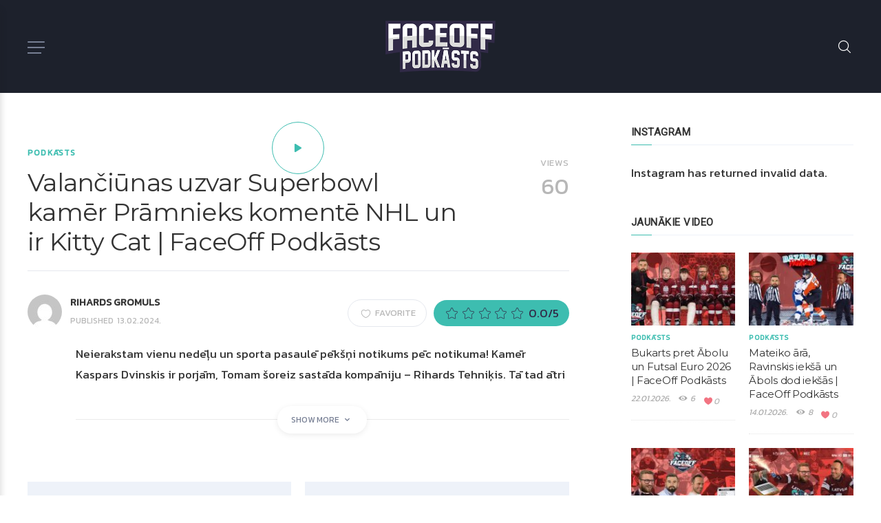

--- FILE ---
content_type: text/html; charset=UTF-8
request_url: https://faceoff.lv/video/valanciunas-uzvar-superbowl-kamer-pramnieks-komente-nhl-un-ir-kitty-cat-faceoff-podkasts/
body_size: 18853
content:
<!DOCTYPE html>
<html lang="en-US" itemscope itemtype="https://schema.org/WebPage">
<head>
	<meta charset="UTF-8" />
	<!-- Viewports for mobile -->
	<meta name="viewport" content="width=device-width,minimum-scale=1">
	<!--[if IE]>
		<meta http-equiv="X-UA-Compatible" content="IE=9" />
	<![endif]-->
	<link rel="profile" href="http://gmpg.org/xfn/11" />
  	<link rel="pingback" href="https://faceoff.lv/xmlrpc.php" />

	<meta property="og:image" content="https://faceoff.lv/wp-content/uploads/2024/02/thumb-f-copy.jpg"/><meta property="og:title" content="Valančiūnas uzvar Superbowl kamēr Prāmnieks komentē NHL un ir Kitty Cat | FaceOff Podkāsts" /><meta property="og:url" content="https://faceoff.lv/video/valanciunas-uzvar-superbowl-kamer-pramnieks-komente-nhl-un-ir-kitty-cat-faceoff-podkasts/" /><title>Valančiūnas uzvar Superbowl kamēr Prāmnieks komentē NHL un ir Kitty Cat | FaceOff Podkāsts &#8211; FaceOff Podkāsts</title>
            <script type="text/javascript" id="tszf-language-script">
                var error_str_obj = {
                    'required' : 'is required',
                    'mismatch' : 'does not match',
                    'validation' : 'is not valid'
                }
            </script>
            <meta name='robots' content='max-image-preview:large' />
<link rel='dns-prefetch' href='//fonts.googleapis.com' />
<link rel="alternate" type="application/rss+xml" title="FaceOff Podkāsts &raquo; Feed" href="https://faceoff.lv/feed/" />
<link rel="alternate" type="application/rss+xml" title="FaceOff Podkāsts &raquo; Comments Feed" href="https://faceoff.lv/comments/feed/" />
<script type="text/javascript">
/* <![CDATA[ */
window._wpemojiSettings = {"baseUrl":"https:\/\/s.w.org\/images\/core\/emoji\/14.0.0\/72x72\/","ext":".png","svgUrl":"https:\/\/s.w.org\/images\/core\/emoji\/14.0.0\/svg\/","svgExt":".svg","source":{"concatemoji":"https:\/\/faceoff.lv\/wp-includes\/js\/wp-emoji-release.min.js"}};
/*! This file is auto-generated */
!function(i,n){var o,s,e;function c(e){try{var t={supportTests:e,timestamp:(new Date).valueOf()};sessionStorage.setItem(o,JSON.stringify(t))}catch(e){}}function p(e,t,n){e.clearRect(0,0,e.canvas.width,e.canvas.height),e.fillText(t,0,0);var t=new Uint32Array(e.getImageData(0,0,e.canvas.width,e.canvas.height).data),r=(e.clearRect(0,0,e.canvas.width,e.canvas.height),e.fillText(n,0,0),new Uint32Array(e.getImageData(0,0,e.canvas.width,e.canvas.height).data));return t.every(function(e,t){return e===r[t]})}function u(e,t,n){switch(t){case"flag":return n(e,"\ud83c\udff3\ufe0f\u200d\u26a7\ufe0f","\ud83c\udff3\ufe0f\u200b\u26a7\ufe0f")?!1:!n(e,"\ud83c\uddfa\ud83c\uddf3","\ud83c\uddfa\u200b\ud83c\uddf3")&&!n(e,"\ud83c\udff4\udb40\udc67\udb40\udc62\udb40\udc65\udb40\udc6e\udb40\udc67\udb40\udc7f","\ud83c\udff4\u200b\udb40\udc67\u200b\udb40\udc62\u200b\udb40\udc65\u200b\udb40\udc6e\u200b\udb40\udc67\u200b\udb40\udc7f");case"emoji":return!n(e,"\ud83e\udef1\ud83c\udffb\u200d\ud83e\udef2\ud83c\udfff","\ud83e\udef1\ud83c\udffb\u200b\ud83e\udef2\ud83c\udfff")}return!1}function f(e,t,n){var r="undefined"!=typeof WorkerGlobalScope&&self instanceof WorkerGlobalScope?new OffscreenCanvas(300,150):i.createElement("canvas"),a=r.getContext("2d",{willReadFrequently:!0}),o=(a.textBaseline="top",a.font="600 32px Arial",{});return e.forEach(function(e){o[e]=t(a,e,n)}),o}function t(e){var t=i.createElement("script");t.src=e,t.defer=!0,i.head.appendChild(t)}"undefined"!=typeof Promise&&(o="wpEmojiSettingsSupports",s=["flag","emoji"],n.supports={everything:!0,everythingExceptFlag:!0},e=new Promise(function(e){i.addEventListener("DOMContentLoaded",e,{once:!0})}),new Promise(function(t){var n=function(){try{var e=JSON.parse(sessionStorage.getItem(o));if("object"==typeof e&&"number"==typeof e.timestamp&&(new Date).valueOf()<e.timestamp+604800&&"object"==typeof e.supportTests)return e.supportTests}catch(e){}return null}();if(!n){if("undefined"!=typeof Worker&&"undefined"!=typeof OffscreenCanvas&&"undefined"!=typeof URL&&URL.createObjectURL&&"undefined"!=typeof Blob)try{var e="postMessage("+f.toString()+"("+[JSON.stringify(s),u.toString(),p.toString()].join(",")+"));",r=new Blob([e],{type:"text/javascript"}),a=new Worker(URL.createObjectURL(r),{name:"wpTestEmojiSupports"});return void(a.onmessage=function(e){c(n=e.data),a.terminate(),t(n)})}catch(e){}c(n=f(s,u,p))}t(n)}).then(function(e){for(var t in e)n.supports[t]=e[t],n.supports.everything=n.supports.everything&&n.supports[t],"flag"!==t&&(n.supports.everythingExceptFlag=n.supports.everythingExceptFlag&&n.supports[t]);n.supports.everythingExceptFlag=n.supports.everythingExceptFlag&&!n.supports.flag,n.DOMReady=!1,n.readyCallback=function(){n.DOMReady=!0}}).then(function(){return e}).then(function(){var e;n.supports.everything||(n.readyCallback(),(e=n.source||{}).concatemoji?t(e.concatemoji):e.wpemoji&&e.twemoji&&(t(e.twemoji),t(e.wpemoji)))}))}((window,document),window._wpemojiSettings);
/* ]]> */
</script>
<style id='wp-emoji-styles-inline-css' type='text/css'>

	img.wp-smiley, img.emoji {
		display: inline !important;
		border: none !important;
		box-shadow: none !important;
		height: 1em !important;
		width: 1em !important;
		margin: 0 0.07em !important;
		vertical-align: -0.1em !important;
		background: none !important;
		padding: 0 !important;
	}
</style>
<link rel='stylesheet' id='touchrate-styles-css' href='https://faceoff.lv/wp-content/plugins/touchrate/assets/css/styles.css' type='text/css' media='all' />
<link rel='stylesheet' id='gowatch-webfont-css' href='https://faceoff.lv/wp-content/themes/gowatch/css/redfont.css' type='text/css' media='all' />
<link rel='stylesheet' id='gowatch-widgets-css' href='https://faceoff.lv/wp-content/themes/gowatch/css/widgets.css' type='text/css' media='all' />
<link rel='stylesheet' id='gowatch-bootstrap-css' href='https://faceoff.lv/wp-content/themes/gowatch/css/bootstrap.css' type='text/css' media='all' />
<link rel='stylesheet' id='gowatch-style-css' href='https://faceoff.lv/wp-content/themes/gowatch/css/style.css' type='text/css' media='all' />
<style id='gowatch-style-inline-css' type='text/css'>
            /*************** Theme:  goWatch *************/
            /*************** Theme Version:  1.1.7 ************/
            /*
            --------------------------------------------------------------------------------
                1. GENERAL COLOR
            --------------------------------------------------------------------------------
            */

            @media (min-width: 1200px) {
                .container, .ts-mega-menu .ts_is_mega_div{
                    max-width: 1240px;
                }  
            }          
            
            :root{
                color: #312a47;
                --metaColor: #b7b7b7;
                --bodyColor: #312a47;
                --primaryColor: #3dbdb0;
                --primaryTextColor: #312a47;
                --primaryColorHover: #1b7f73;
                --primaryTextColorHover: #3dbdb0;
                --viewTitleColor: #312a47;
                --viewTitleColorHover: #3dbdb0;
                --secondaryColor: #bc3e3f;
                --secondaryTextColor: #3dbdb0;
                --secondaryColorHover: #1b7f73;
                --secondaryTextColorHover: #1b7f73;
                --bgColor: rgba(255,255,255,1);
                --borderRadius: 15px;


                --gowatch-body: Kanit;--gowatch-h1: Montserrat;--gowatch-h2: Montserrat;--gowatch-h3: Montserrat;--gowatch-h4: Roboto;--gowatch-h5: Roboto;--gowatch-h6: Roboto;--gowatch-airkit-menu: Open Sans;            }
            .airkit_search-filter-form {
                color: #312a47;
            }
            .event-list-cal-excerpt,
            .airkit_frontend-dashboard .tszf-author .author-stats > li > strong {
                color: #312a47;
            }
            #event-list-cal a{
                color: #312a47;
            }
            .gbtr_minicart_wrapper {
                color: #312a47;
            }
            .woocommerce #content div.product form.cart .variations label,
            .woocommerce div.product form.cart .variations label,
            .woocommerce-page #content div.product form.cart .variations label,
            .woocommerce-page div.product form.cart .variations label{
                color: #312a47;
            }
            .airkit_search-filter-form input[type="submit"] {
                background-color: #3dbdb0;
                color: #312a47;
            }
            .airkit_frontend-forms .submit input[type="submit"] {
                background-color: #3dbdb0;
                color: #312a47;
            }
            .airkit_frontend-forms .submit input[type="submit"]:hover {
                background-color: #1b7f73;
                color: #3dbdb0;
            }
            .logged-in-video input[type="submit"] {
                background-color: #3dbdb0;
                color: #312a47;
            }
            .logged-in-video input[type="submit"]:hover {
                background-color: #1b7f73;
                color: #3dbdb0;
            }
            .user-element .user-upload:hover {
                color: #3dbdb0;
            }
            .video-is-sticky .sticky-video-closer {
                background: #3dbdb0;
            }
            .video-is-sticky .sticky-video-closer:hover {
                background: #1b7f73;
            }
            .tszf-fields .bar {
                background: #3dbdb0;
            }

            #add-to-playlist-modal .modal-footer #airkit-create-playlist {
                background-color: #3dbdb0;
                color: #312a47;
            }
            #add-to-playlist-modal .modal-footer #airkit-create-playlist:hover {
                background-color: #1b7f73;
                color: #3dbdb0;
            }

            .widget article .entry-categories > li > a {
                color: #3dbdb0;
            }
            .widget article .entry-categories > li > a:hover {
                color: #1b7f73;
            }
            .widget_product_search input[type="submit"],
            #searchform input[type="submit"] {
                background-color: #3dbdb0;
                color: #312a47;
            }

            .vast-skip-button {
                background-color: #3dbdb0;
                color: #312a47;
            }
            .vast-skip-button:hover {
                background-color: #1b7f73;
                color: #3dbdb0;
            }

            .widget-title::after {
            background: #3dbdb0;
            }
    
            .airkit_register-page {
                background-color: #3dbdb0;
                color: #312a47;
            }

            .video-js .vjs-play-progress,
            .video-js .vjs-slider-bar {
                background: #3dbdb0 !important;
            }

            .airkit_search-filter-form input[type="submit"]:hover,
            #searchform input[type="submit"]:hover {
                background-color: #1b7f73;
                color: #3dbdb0;
            }
            .airkit_comment-rating .whole{
                color: #bc3e3f;
            }

            .airkit_comment-rating .rover{
                color: #3dbdb0;
            }

            article .airkit_sharing.views-sharing-button li a:hover,
            article:hover .airkit_sharing.views-sharing-button li:first-child a{
                border-color: #3dbdb0;
                background-color: #3dbdb0;
                color: #312a47;
            }

            .content-toggler span:hover {
                background-color: #3dbdb0;
                color: #312a47;
            }

            /*
            --------------------------------------------------------------------------------
                2. LINK COLOR
            --------------------------------------------------------------------------------
            */
            a{
                color: #3dbdb0;
            }
            a:hover, a:focus{
                color: #bc3e3f;
            }
            .post-navigator ul li a:hover div,
            .widget a:hover,
            .playlist-panel .playlist-repeat:hover,
            .playlist-panel .playlist-shuffle:hover {
                color: #bc3e3f;
            }
            .post-navigator ul li a div{
                color: #3dbdb0;
            }
            .post-navigator ul li a:hover div{
                color: #bc3e3f;
            }
            .woocommerce .woocommerce-breadcrumb a {
                color: #3dbdb0;   
            }
            .woocommerce .woocommerce-breadcrumb a:hover,
            .commentlist > li .comment .comment-reply-link:hover {
                color: #bc3e3f;   
            }
            article .entry-categories > li:not(:last-child)::after {
                background-color: #3dbdb0;
            }

            /*
            --------------------------------------------------------------------------------
                3. PRIMARY COLOR
            --------------------------------------------------------------------------------
            */
            ::-moz-selection {
                color: #312a47;
                background: #3dbdb0;
            }

            ::selection {
                color: #312a47;
                background: #3dbdb0;
            }

            .gowatch-memberships-packs > a.gowatch-member-package {
                box-shadow: 0 0 0 3px #3dbdb0;;
            }
            .joyslider .entry-category a,
            .ts-vertical-gallery .inner-gallery-container .bx-wrapper .bx-controls-direction a::before{
                background: #3dbdb0;
                color: #312a47;
            }
            .airkit_page-header:not(.has-background) .archive-title span {
                color: #3dbdb0;
            }
            .airkit_page-loading .airkit_ball .airkit_inner-ball {
                background-color: #3dbdb0;
            }

            .primary_color {
                color: #3dbdb0;
            }
            .btn-primary {
                color: #312a47;
                background-color: #3dbdb0;
            }
            .btn-primary:hover,
            .btn-primary:active,
            .btn-primary:focus {
                color: #3dbdb0;
                background-color: #1b7f73;
            }

            .airkit_page-header.has-background .archive-title span {
                border-bottom: 3px solid #3dbdb0;
            }
            .ts-big-countdown .time-remaining > li > span,
            article .entry-meta-category,
            article .entry-category > li > a {
                color: #3dbdb0;
            }
            article .entry-category > li > a:hover{
                color: #1b7f73;
            }
            .trigger-caption .button-trigger-cap{
                background-color: #3dbdb0;
                color: #312a47;
            }
            .tweet-author,
            .tweet-entry .icon-twitter,
            .tweet-entry .tweet-data a{
                color: #3dbdb0;
            }

            .block-title-border-square-center .block-title-container::before,
            .block-title-border-square-left .block-title-container::before{
                border-color: #3dbdb0;
            }

            .gbtr_dynamic_shopping_bag .ts-cart-close:hover {
                color: #3dbdb0;
                border-color: #3dbdb0;
            } 

            .post-content blockquote::before,
            .post-content blockquote::after,
            .comment-content blockquote::before,
            .comment-content blockquote::after            {
                color: rgba(70, 70, 70, 0.5);
            }

            .inline-featured{
                border-top: 4px solid #3dbdb0;
            }
            .inline-featured h5 i{
                color: #3dbdb0;
            }


            .joyslider .entry-category a:hover{
                background: #1b7f73;
                color: #3dbdb0;
            }

            .menu-open .trigger-menu.close-menu{
                background-color: #3dbdb0;
                color: #312a47;
            }
            .menu-open .trigger-menu.close-menu:hover{
                background-color: #1b7f73;
                color: #3dbdb0;
            }
            .joyslider .slide-preview:hover{
                border-bottom-color: #3dbdb0;;
            }
            .nav-container ul.carousel-nav > li,
            .carousel-wrapper ul.carousel-nav > li:hover,
            .image-carousel ul.carousel-nav > li,
            .airkit_post-gallery.format-gallery-carousel.carousel-post-gallery .carousel-nav > li {
                background-color: #3dbdb0;
                color: #312a47;
            }

            .nav-container ul.carousel-nav > li:hover,
            .image-carousel ul.carousel-nav > li:hover,
            .airkit_post-gallery.format-gallery-carousel.carousel-post-gallery .carousel-nav > li:hover {
                background-color: #1b7f73;
                color: #3dbdb0;
            }
            .carousel-wrapper .slick-dots .nav-dot:hover,
            .carousel-wrapper .slick-dots .slick-active .nav-dot{
                background-color: #3dbdb0;
            }

            .carousel-wrapper .slick-dots .nav-dot{
                border-color: #3dbdb0;   
            }

            .gallery-pagination-dot-selected{
                background: #3dbdb0;
            }
            .airkit_post-gallery.carousel-post-gallery .carousel-nav .carousel-nav-show-thumbnails.active {
                background-color: #3dbdb0;
                color: #312a47;
            }
            .ts-video-fancybox span{
                background-color: #3dbdb0;
                color: #312a47;
            }
            .ts-video-fancybox:hover span{
                color: #3dbdb0;
                background-color: #1b7f73;
            }
            .single .post-meta .post-meta-actions .entry-meta-rating .touchrate-container,
            .single .post-meta .post-meta-actions .airkit-single-likes {
                background-color: #3dbdb0;
                color: #312a47;
            }
            .single .post-meta .post-meta-actions .airkit-single-likes a,
            .single .post-meta .post-meta-actions .airkit-single-likes .touchsize-likes .touchsize-likes-icon {
                color: #312a47;
            }
            .airkit_add-to-favorite .btn-add-to-favorite.active .btn-icon-wrap,
            .airkit_add-to-playlist .btn-add-to-playlist.active .btn-icon-wrap,
            #add-to-playlist-modal .modal-body ul li.active,
            .playlist-panel .playlist-repeat.active,
            .playlist-panel .playlist-shuffle.active {
                color: #3dbdb0;
            }
            .playlist-panel .playlist-item.active figure::after {
                background-color: #3dbdb0;
            }
            .playlist-view .playlist-remove {
                background-color: #3dbdb0;
                color: #312a47;
            }
            .playlist-view .playlist-remove:hover {
                background-color: #1b7f73;
                color: #3dbdb0;
            }
            .tags-container a.tag:hover, .tags-container a[rel="tag"]:hover, .woocommerce .tagcloud a:hover {
                color: #3dbdb0;
                border-color: #3dbdb0;
            }
            .touchrate-average.touchrate-voted::before {
                color: #3dbdb0;
            }

            .ts-pricing-view article.featured{
                border-color: #3dbdb0;
            }

            .airkit_menu[class*="menu-element-"] .navbar-default .dropdown-menu .entry-categories li a {
                color: #b7b7b7;
            }
            .woocommerce .product-view article .add_to_cart_button,
            .woocommerce .product-view article .product_type_variable {
                color: #b7b7b7;
            }
            .airkit_menu[class*="menu-element-"] .navbar-default .dropdown-menu .entry-categories li a:hover {
                color: #3dbdb0;
                background-color: transparent;
            }
            .airkit_footer-style4 .widget_nav_menu li.menu-item a:hover {
                color: #3dbdb0;
            }

            .airkit_header-style4 .airkit_horizontal-menu .navbar-nav > li > a:hover::before,
            .airkit_header-style4 .airkit_horizontal-menu .navbar-nav > li.current-menu-ancestor > a::before {
                background-color: #3dbdb0;
            }

            .airkit_slider.vertical-slider .entry-categories li a,
            .airkit_slider.stream .slider-item .entry-categories li a,
            .airkit_nona-slider .nona-article .entry-categories li a,
            .airkit_grease-slider article .entry-categories a,
            .airkit_tilter-slider header .entry-content .entry-categories > li a,
            .ts-featured-area.style-3 .feat-area-thumbs .entry-categories > li a,
            .ts-featured-area.style-3 .feat-area-slider .entry-categories > li a {
                color: #312a47;
                background-color: #3dbdb0;
            }

            .ts-featured-area.style-3 .feat-area-thumbs .thumb-item.slick-current .thumb-progress-bar {
                background-color: #3dbdb0;
            }

            .airkit_tilter-slider header .entry-content .entry-categories > li a:hover,
            .ts-featured-area.style-2 .feat-area-main article .entry-categories a:hover {
                color: #312a47;
                background-color: #3dbdb0;
            }
            
            .ts-pricing-view article .read-more,
            .ts-pricing-view .featured .read-more:hover {
                border-color: #3dbdb0;
                color: #3dbdb0;
            }

            article .read-more {
                background-color: #3dbdb0;
                color: #312a47;
            }

            .ts-pricing-view .featured .read-more,
            .ts-pricing-view article .read-more:hover{
                background-color: #3dbdb0;
                color: #312a47;
            }

            .airkit_powerlink .entry-content:hover .button {
                background-color: #3dbdb0;
                color: #312a47;
            }
            .airkit_powerlink .entry-content:hover {
                border-color: #3dbdb0;
            }

            .woocommerce span.onsale-after,
            .woocommerce-page span.onsale-after{
                border-bottom: 10px solid #1b7f73;
            }
            .single-post-navigation .navigation > li > a:hover,
            .single-ts-gallery .entry-meta .entry-category > li > a:hover{
                color: #3dbdb0;
            }
            .ts-big-countdown li i {
                color: #3dbdb0;
            }
            .single-event .event-meta > li.delimiter,
            .single-event .event-meta > li.repeat{
                color: #3dbdb0;
            }
            .event-list-cal-single{
                background-color: #3dbdb0;
                color: #312a47;
            }
            .flickr_badge_image:hover a img{
                border-color: #3dbdb0;
            }

            body.gowatch .wp-playlist-light .wp-playlist-playing,
            body.gowatch .mejs-controls .mejs-time-rail .mejs-time-current{
                background-color: #3dbdb0;
                color: #312a47;
            }
            
            .timeline-view article::after {
                background-color: #3dbdb0;   
            }

            .timeline-view article header .neighborhood .entry-meta-date {
                color: #3dbdb0;
            }

            .bxslider .controls-direction span a{
                background-color: #3dbdb0;
                color: #312a47;
            }
            .bx-wrapper .bx-pager.bx-default-pager a.active{
                background-color: #3dbdb0;
            }
            
            .ts-team-single .view-profile {
                background-color: #3dbdb0;   
                color: #312a47;
            }
            .instagram_widget_list .slick-dots .slick-active .nav-dot {
                background-color: #3dbdb0;   
            }

            /* WooCommerce */
            .woocommerce .woocommerce-message,
            .woocommerce-page .woocommerce-message {
                color: #3dbdb0;
            }

            .woocommerce-nav .nav li.is-active a {
                background-color: #3dbdb0;   
                color: #312a47;
            }

            .woocommerce span.onsale,
            .woocommerce-page span.onsale,
            .woocommerce #content div.product .woocommerce-tabs ul.tabs li{
                background: #3dbdb0;
                color: #312a47;
            }
            .woocommerce #content div.product .woocommerce-tabs ul.tabs li.active a::after,
            .woocommerce div.product .woocommerce-tabs ul.tabs li.active a::after,
            .woocommerce-page #content div.product .woocommerce-tabs ul.tabs li.active a::after,
            .woocommerce-page div.product .woocommerce-tabs ul.tabs li.active a::after{
                border-color: #3dbdb0;
            }
            .woocommerce #content .woocommerce-result-count{
                color: #3dbdb0;
                border-color: #3dbdb0;
            }
            .woocommerce .widget_price_filter .ui-slider .ui-slider-range,
            .woocommerce-page .widget_price_filter .ui-slider .ui-slider-range,
            .woocommerce .widget_price_filter .ui-slider .ui-slider-handle,
            .woocommerce-page .widget_price_filter .ui-slider .ui-slider-handle{
                background-color: #3dbdb0;
            }
            .woocommerce .widget_layered_nav_filters ul li a,
            .woocommerce-page .widget_layered_nav_filters ul li a{
                background-color: #3dbdb0;
                border-color: #3dbdb0;
            }
            .woocommerce #content .quantity .minus:hover,
            .woocommerce .quantity .minus:hover,
            .woocommerce-page #content .quantity .minus:hover,
            .woocommerce-page .quantity .minus:hover,
            .woocommerce #content .quantity .plus:hover,
            .woocommerce .quantity .plus:hover,
            .woocommerce-page #content .quantity .plus:hover,
            .woocommerce-page .quantity .plus:hover{
                background-color: #1b7f73;
                color: #3dbdb0;
            }
            .woocommerce #content input.button.alt,
            .woocommerce #respond input#submit.alt,
            .woocommerce a.button.alt,
            .woocommerce button.button.alt,
            .woocommerce input.button.alt,
            .woocommerce-page #content input.button.alt,
            .woocommerce-page #respond input#submit.alt,
            .woocommerce-page button.button.alt
            .woocommerce-page a.button.alt,
            .woocommerce-page input.button.alt{
                background-color: #3dbdb0;
                color: #312a47;
            }
            .woocommerce #content input.button,
            .woocommerce #respond input#submit,
            .woocommerce a.button,
            .woocommerce button.button,
            .woocommerce input.button,
            .woocommerce-page #content input.button,
            .woocommerce-page #respond input#submit,
            .woocommerce-page a.button,
            .woocommerce-page button.button,
            .woocommerce-page input.button,
            .woocommerce .woocommerce-error .button,
            .woocommerce .woocommerce-info .button,
            .woocommerce .woocommerce-message .button,
            .woocommerce-page .woocommerce-error .button,
            .woocommerce-page .woocommerce-info .button,
            .woocommerce-page .woocommerce-message .button{
                background: #3dbdb0;
                color: #312a47;
            }
            .woocommerce #content input.button:hover,
            .woocommerce #respond input#submit:hover,
            .woocommerce a.button:hover,
            .woocommerce button.button:hover,
            .woocommerce input.button:hover,
            .woocommerce-page #content input.button:hover,
            .woocommerce-page #respond input#submit:hover,
            .woocommerce-page a.button:hover,
            .woocommerce-page button.button:hover,
            .woocommerce-page input.button:hover{
                background: #1b7f73;
                color: #3dbdb0;
            }
            .woocommerce #content input.button.alt:hover,
            .woocommerce #respond input#submit.alt:hover,
            .woocommerce a.button.alt:hover,
            .woocommerce button.button.alt:hover,
            .woocommerce input.button.alt:hover,
            .woocommerce-page #content input.button.alt:hover,
            .woocommerce-page #respond input#submit.alt:hover,
            .woocommerce-page a.button.alt:hover,
            .woocommerce-page button.button.alt:hover,
            .woocommerce-page input.button.alt:hover{
                color: #3dbdb0 !important;
                background-color: #1b7f73;
            }
            .woocommerce .woocommerce-info,
            .woocommerce-page .woocommerce-info,
            .woocommerce .woocommerce-message,
            .woocommerce-page .woocommerce-message{
                border-color: #3dbdb0;
            }
            .woocommerce .woocommerce-error,
            .woocommerce-page .woocommerce-error{
                border-color: #a80023;
            }
            .woocommerce .widget_price_filter .price_slider_amount .button{
                background-color: #bc3e3f;
                color: #3dbdb0;
            }
            .woocommerce .widget_price_filter .price_slider_amount .button:hover{
                background-color: #3dbdb0;
                color: #312a47;
            }
            .woocommerce .woocommerce-error::before,
            .woocommerce-page .woocommerce-error::before{
                color: #a80023;
            }
            .woocommerce .woocommerce-info::before,
            .woocommerce-page .woocommerce-info::before,
            .woocommerce .woocommerce-message::before,
            .woocommerce-page .woocommerce-message::before{
                color: #3dbdb0;
            }

            .woocommerce .product-view article .added_to_cart
                border-color: #3dbdb0;
            }
            .woocommerce .product-view article .add_to_cart_button:hover,
            .woocommerce .product-view article .added_to_cart:hover,
            .woocommerce .product-view article .ajax_add_to_cart:hover,
            .woocommerce .product-view article .product_type_variable:hover {
                color: #1b7f73;
            }

            .single-product .product-slider.slider-thumbs .slick-current {
                border-color: #3dbdb0;
            }
            .single-product .product-images .slider-nav .slick-arrow:hover {
                color: #3dbdb0;
            }

            .woocommerce .share-options li[data-social="show-more"] a::before{
                background-color: #3dbdb0;                
            }

            .block-title-lineariconcenter .block-title-container i[class^="icon"]{
                color: #3dbdb0;
            }
            .ts-clients-view div[data-tooltip]:hover::before {
                background-color: #3dbdb0;
                color: #312a47;
            }
            .ts-clients-view div[data-tooltip]:hover::after {
                border-top-color: #3dbdb0;
            }

            .airkit_search-filter-form input[type="text"]:focus,
            .searchbox input[type="text"]:focus {
                border-bottom-color: #3dbdb0;
            }
            .searchbox input.searchbutton:hover + i.icon-search,
            .airkit_search-filter-form .search-filter-form .form-group-selector > span i[class^="icon"] {
                color: #3dbdb0;
            }
            .airkit_search-filter-form .input-group-btn button.dropdown-toggle {
                background-color: #3dbdb0;
                color: #312a47;
            }
            .airkit_search-filter-form .input-group-btn button.dropdown-toggle:hover {
                background-color: #1b7f73;
                color: #3dbdb0;
            }
            .airkit_search-filter-form .input-group-btn.open button.dropdown-toggle {
                background-color: #bc3e3f;
                color: #3dbdb0;
            }
            .airkit_search-filter-form .input-group-btn.open button.dropdown-toggle:hover {
                background-color: #1b7f73;
                color: #1b7f73;
            }
            .airkit_search-filter-form p.ajax-results strong,
            .archive-title strong {
                color: #3dbdb0;
            }
            .search-no-results .searchpage,
            .search .attention{
                color: #3dbdb0;
            }
            #commentform .form-submit input[type="submit"]{
                color: #312a47;
                background-color: #3dbdb0;
            }
            #commentform .form-submit input[type="submit"]:hover {
                background-color: #1b7f73;
                color: #3dbdb0;
            }
            #add-to-playlist-modal #create-playlist-form > button:hover {
                color: #3dbdb0;
            }
            #commentform label .required,
            #commentform .comment-notes .required {
                color: #312a47;
                background-color: #3dbdb0;
            }
            .ts-pagination-more {
                background: #3dbdb0;
                color: #312a47;
            }
            .ts-pagination-more:not(.loading):hover{
                background: #1b7f73;
                border-color: #1b7f73;
                color: #3dbdb0;
            }
            .ts-pagination-more .spinner {
                border-left: 3px solid #3dbdb0;
                border-right: 3px solid #3dbdb0;
            }
            .ts-ball-scale-pulse {
                color: #3dbdb0;
            }

            .ts-callaction a.continue {
                background-color: #3dbdb0;
                color: #312a47;
            }
            .block-title-lineafter .block-title-container .the-title::after,
            .block-title-smallcenter .block-title-container .the-title::after {
                background-color: #3dbdb0;
            }

            .ts-testimonials .carousel-wrapper .carousel-nav > li:hover {
                border-color:  #3dbdb0;
            }

            .ts-testimonials article .entry-author:hover a {
                color: #3dbdb0;
            }
            .post-navigator ul li a{
                border-top-color: #3dbdb0;
            }
            .post-navigator ul li a:hover{
                border-top-color: #bc3e3f;
            }
            .block-title-linerect .block-title-container::before{
                background-color: #3dbdb0;
            }
            .delimiter.iconed::before{
                color: #3dbdb0;
            }
            .block-title-leftrect .block-title-container::before{
                background-color: #3dbdb0;
            }
            a.tag:hover, a[rel="tag"]:hover{
                color: #3dbdb0;
            }

            .airkit_article-accordion article .bs-toggle,
            .airkit_article-accordion article .entry-meta-categories li,
            .ts-toggle-box .toggle-heading i{
                color: #3dbdb0;   
            }

            #instagram_widget li header{
                background-color: #3dbdb0;   
            }

            button.contact-form-submit,
            #nprogress .bar,
            .article-progress-bar {
                background: #3dbdb0;
                color: #312a47;
            }
            button.contact-form-submit:hover,
            button.contact-form-submit:focus{
                background: #1b7f73;
                color: #3dbdb0;
            }
            .widget .ts-tab-container .nav-tabs > li.active a {
                background-color: #3dbdb0;
                color: #312a47;
            }
            .comment-form input:focus,
            .comment-form textarea:focus,
            .contact-form input:focus,
            .contact-form textarea:focus,
            #add-to-playlist-modal #create-playlist-form > input:focus {
                border-color: #3dbdb0;
            }
            #nprogress .spinner-icon {
                border-top-color: #3dbdb0;
                border-left-color: #3dbdb0;
            }

            .ts-pagination ul .page-numbers {
                background-color: rgba(255,255,255,1);
                color: #312a47;
            }
            .ts-pagination ul .page-numbers.current,
            .ts-pagination ul .page-numbers.current:hover,
            .ts-pagination ul .page-numbers.current:focus {
                background-color: rgba(70, 70, 70, 0.08);
                color: #312a47;
            }

            .btn.active{
                background-color: #3dbdb0;
                color: #312a47;
            }
            .mCS-dark.mCSB_scrollTools .mCSB_dragger .mCSB_dragger_bar{
                background: #3dbdb0;
            }
            .mCS-dark.mCSB_scrollTools .mCSB_dragger .mCSB_dragger_bar:hover,
            .mCS-dark.mCSB_scrollTools .mCSB_dragger:hover .mCSB_dragger_bar{
                background: #1b7f73;
            }

            .ts-tab-container .nav-tabs > li.active a,
            .ts-tab-container .nav-tabs > li.active a:hover,
            .ts-tab-container .nav-tabs > li.active a:focus {
                box-shadow: inset 0 2px 0 #3dbdb0;
            }

            .ts-tab-container .nav-tabs > li.active a, 
            .ts-tab-container .nav-tabs > li.active a:hover, 
            .ts-tab-container .nav-tabs > li.active a:focus,
            .woocommerce div.product .woocommerce-tabs ul.tabs li.active a {
                color: #3dbdb0;
            }

            .ts-tab-container.display-vertical .nav-tabs > li.active a,
            .ts-tab-container.display-vertical .nav-tabs > li.active a:hover,
            .ts-tab-container.display-vertical .nav-tabs > li.active a:focus {
                box-shadow: inset 2px 0 0 #3dbdb0;
            }

            .ts-tab-container.display-vertical .nav-tabs > li a:hover {
                box-shadow: inset 2px 0 0 #bc3e3f;
            }

            .widget .ts-tab-container .nav-tabs > li a:hover,
            .widget .ts-tab-container .nav-tabs > li a:focus,
            .widget .ts-tab-container .nav-tabs > li a:active,
            .widget .ts-tab-container .nav-tabs > li.active a:hover {
                background-color: #bc3e3f;
                color: #3dbdb0;
                box-shadow: none;
            }

            .ts-tags-container > a::after,
            .ts-tags-container a.tag:hover{
                background: #3dbdb0;
            }

            article .is-sticky-div {
                color: #312a47;
                background-color: #3dbdb0;
            }

            .post-content .event-meta-details li i{
                color: #3dbdb0;
            }

            .post-author-box .author-articles .author-posts a {
                color: #3dbdb0;
            }

            .post-author-box .author-articles .author-posts a:hover {
                color: #1b7f73;
            }

            .ts-get-calendar.ts-next:hover, .ts-get-calendar.ts-prev:hover {
                background-color: #3dbdb0;
                color: #312a47;
            }

            .ts-event-title a{
                background: #3dbdb0;
                color: #312a47;
            }
            .ts-small-countdown .time-remaining li > span{
                background-color: #3dbdb0;
                color: #312a47;
            }

            .timeline-view header .entry-meta::before{
                background-color: #3dbdb0;
                border-color: #fff;
            }

            .ts-iconbox-bordered figure figcaption .btn,
            .ts-iconbox-background figure figcaption .btn{
                background-color: #3dbdb0;
                color: #312a47;
            }
            .ts-iconbox-bordered figure figcaption .btn:hover,
            .ts-iconbox-background figure figcaption .btn:hover{
                background-color: #1b7f73;
                color: #3dbdb0;
            }
            .airkit_article-accordion .panel-heading .entry-icon{
                color: #3dbdb0;
            }

            .single .post-rating .rating-items li .rating-title::before{
                background-color: #3dbdb0;
            }

            .ts-pagination-more{
                border-color: #3dbdb0;
            }
            .ts-pagination-more::before, .ts-pagination-more::after, .ts-pagination-more span::before, .ts-pagination-more span::after{
                background: #3dbdb0;
            }

            .nav-fillslide a.prev .wrap-icon, .nav-fillslide a.next .wrap-icon {
                border-color: #3dbdb0;
                color: #555;
            }
            .nav-fillslide h3 {
                color: #3dbdb0;
            }
            .searchbox.style-icon .search-trigger i.icon-search:hover,
            .searchbox.style-icon .search-close:hover{
                color: #1b7f73;
            }
            .searchbox .searchbutton {
                background-color: transparent;
                color: inherit;
            }
            .searchbox .searchbutton:hover {
                color: #3dbdb0;
                background-color: transparent;
            }
            .searchbox .hidden-form-search .search-close{
                color: #3dbdb0;
            }
            
            .ts-select-by-category li.active a,
            .ts-select-by-category li.active a {
                color: #3dbdb0;
            }

            .archive-title:after {
                background-color: #3dbdb0;
            }

            #mc4wp_email:active,
            #mc4wp_email:focus{
                border-color: #3dbdb0;
            }
            .mc4wp-form input[type="submit"]{
                background-color: #bc3e3f;
                color: #3dbdb0;
            }
            .mc4wp-form input[type="submit"]:hover{
                color: #1b7f73;
                background-color: #bc3e3f;
            }
            .post-tags .tags-container a[rel="tag"]{
                color: #3dbdb0;
            }
            .post-tags .tags-container a[rel="tag"]:hover{
                color: #1b7f73;
            }
            .flickity-page-dots .dot.is-selected{
                background-color: #3dbdb0;
            }
            .fotorama__thumb-border{
                border-color: #3dbdb0;
            }
            .ts-post-nav .post-nav-content  >  span{
                color: #3dbdb0;
            }
            .mosaic-view article:hover .ts-hover{
                background-color: #3dbdb0;
            }

            .commentlist > li .comment .comment-metadata .is-sticky-label,
            .is-sticky-div {
                background: #3dbdb0;
                color: #312a47;
            }

            .teams article:hover{
                color: #312a47;   
                background: #3dbdb0;                
            }

            .teams article:hover .entry-title{
                color: #312a47;   
            }

            .widget_nav_menu .nav-pills > li.active > a, 
            .widget_nav_menu .nav-pills > li.active > a:hover, 
            .widget_nav_menu .nav-pills > li.active > a:focus{
                color: #3dbdb0;    
            }

            .gbtr_dynamic_shopping_bag .count{
                background-color: #3dbdb0;   
                color: #312a47;
            }   
                     
            .gbtr_dynamic_shopping_bag .gbtr_minicart_wrapper a.button {
                background-color: #3dbdb0;   
                color: #312a47;                
            }   
            .gbtr_dynamic_shopping_bag .gbtr_minicart_wrapper a.button:hover {
                background-color: #1b7f73;
                color: #3dbdb0;
            }
            
            .airkit_tilter-slider ul li.tilter-slider--progress span.progress {
                background-color: #fff;
            }

            .airkit_pricelist .pricelist-item .price,
            .fancybox-slide .pricelist-details .content-wrap-extended .price {
                color: #3dbdb0;
            }

            article .image-holder a.post-format-link,
            .single-video .featured-image .vjs-big-play-button,
            .single-format-video .featured-image .vjs-big-play-button,
            .airkit_list-categories .item .entry-title {
                color: #3dbdb0;
            }
            article .image-holder:hover a.post-format-link,
            article .image-holder a.post-format-link:hover {
                color: #312a47;
                background-color: #3dbdb0;
                box-shadow: 0px 3px 12px #1b7f73;
            }
            .single-video .video-figure-content .vjs-big-play-button:hover,
            .single-video .video-figure-content:hover .vjs-big-play-button,
            .single-format-video .vjs-big-play-button:hover,
            .single-format-video .video-figure-content:hover .vjs-big-play-button {
                border-color: #3dbdb0;
                color: #312a47;
                background-color: #3dbdb0;
                box-shadow: 0px 8px 20px #1b7f73;
            }
            article.airkit_view-article .entry-content-footer::after,
            .airkit_list-categories figure figcaption .entry-content-footer::after {
                background-color: #3dbdb0;
            }
            .tszf-author-tabs .nav li > a:hover {
                color: #3dbdb0;
            }
            .tszf-author-tabs .nav li.active > a::after,
            .tszf-author-tabs .nav li > a:hover::after {
                background-color: #3dbdb0;
            }
            .tszf-form .tszf-multistep-progressbar ul.tszf-step-wizard li.active-step {
                background-color: #3dbdb0;
                color: #312a47;
            }
            .tszf-form .tszf-multistep-progressbar ul.tszf-step-wizard li.active-step::after {
                border-left-color: #3dbdb0;
            }
            .tszf-author-tabs .nav li.ts-item-tab-settings.active > a,
            .airkit_frontend-dashboard .tszf-author-sort-posts .dropdown-menu > li.active > a,
            .airkit_frontend-forms .tszf-submit input[type="submit"] {
                border-color: #3dbdb0;
                background-color: #3dbdb0;
                color: #312a47;
            }
            .airkit_frontend-forms .tszf-submit input[type="submit"]:hover {
                border-color: #3dbdb0;
                background-color: transparent;
                color: #3dbdb0;
            }
            .airkit_frontend-dashboard .tszf-user-name .social a:hover {
                color: #312a47;
                background-color: #3dbdb0;
                border-color: #3dbdb0;
            }
            .user-element .user-dropdown li.add-post a {
                color: #3dbdb0;
            }
            .user-element .user-dropdown li.add-post a:hover {
                color: #312a47;
                background-color: #3dbdb0;
                border-style: solid;
            }

            /*
            --------------------------------------------------------------------------------
                4. SECONDARY COLOR
            --------------------------------------------------------------------------------
            */
            .post-edit-link{
                color: #bc3e3f;
            }
            .post-edit-link:hover{
                color: #1b7f73;
                border-color: #1b7f73;
            }
            .ts-big-countdown .time-remaining > li > div{
                color: #bc3e3f;
            }
            .single-event .event-time{
                color: #bc3e3f;
            }
            article .image-holder .is-featured,
            .airkit_tilter-slider article .is-featured,
            .post-rating-circular .circular-content {
                background-color: #bc3e3f;
                color: #3dbdb0;
            }
            article .image-holder .is-featured::before,
            .post-rating-circular::before {
                border-right-color: #bc3e3f;
            }
            .big-view .image-right .image-holder .is-featured::before,
            .big-view > .image-mosaic:nth-child(2n) .image-holder .is-featured::before {
                border-left-color: #1b7f73;
            }
            .event-list-cal th {
                background-color: #bc3e3f;
                color: #3dbdb0;
                border-color: #1b7f73;
                text-shadow: 1px 1px 0 #1b7f73;
            }
            .event-list-cal td.today .event-list-cal-day{
                background-color: #bc3e3f;
                color: #3dbdb0;
                text-shadow: 1px 1px 0px #1b7f73;
            }
            .widget_list_events .widget-meta .date-event .day{
                color: #bc3e3f;
            }


            .ts-team-single  .team-categories > li {
                background-color: #bc3e3f;
                color: #3dbdb0;
            }
            
            .woocommerce #content .quantity .minus,
            .woocommerce .quantity .minus,
            .woocommerce-page #content .quantity .minus,
            .woocommerce-page .quantity .minus,
            .woocommerce #content .quantity .plus,
            .woocommerce .quantity .plus,
            .woocommerce-page #content .quantity .plus,
            .woocommerce-page .quantity .plus{
                background-color: #bc3e3f;
                color: #3dbdb0;
            }

            .woocommerce #content div.product p.price,
            .woocommerce #content div.product span.price,
            .woocommerce div.product p.price,
            .woocommerce div.product span.price,
            .woocommerce-page #content div.product p.price,
            .woocommerce-page #content div.product span.price,
            .woocommerce-page div.product p.price,
            .woocommerce-page div.product span.price {
                color: #bc3e3f;
            }

            .product-view .product span.price ins,
            .product-view .product span.price > span.amount {
                color: #bc3e3f;
            }

            .ts-callaction a.continue:hover{
                background-color: #bc3e3f;
                color: #3dbdb0;
            }

            .ts-pagination ul .page-numbers:hover{
                background: #bc3e3f;
                color: #312a47;
            }
            .purchase-btn{
                color: #bc3e3f;
            }
            .purchase-btn:hover{
                background: #bc3e3f;
            }
            .ts-small-countdown .time-remaining li > i{
                color: #bc3e3f;
            }
            .ts-events-calendar tr td.calendar-day-head{
                background: #bc3e3f;
                color: #3dbdb0;
            }
            .mosaic-images article.button-link header::after,
            .mosaic-images article.button-link .entry-title{
                background: #bc3e3f;
                color: #3dbdb0;                
            }

            .mosaic-images article.button-link .entry-title:hover{
                background: #1b7f73;
                color: #3dbdb0;                
            }

            .ts-featured-area.style-3 .feat-area-thumbs .thumb-item.slick-current header .image-holder::before {
                background-color: #bc3e3f;
            }

            /*
            --------------------------------------------------------------------------------
                5. META COLOR
            --------------------------------------------------------------------------------
            */
            .ts-gallery .post-meta .entry-meta-description,
            .single-ts-gallery .post-date .entry-meta-date > li.meta-month,
            .airkit_post-gallery.list-post-gallery .gallery-item .gallery-caption .caption {
                color: #b7b7b7;
            }
            .archive-desc p,
            footer .related .related-list .related-content .ts-view-entry-meta-date,
            .airkit_list-users article header span {
                color: #b7b7b7;
            }
            .single-event .event-meta > li span.meta{
                color: #b7b7b7;
                font-size: 13px;
            }
            .widget_list_events .widget-meta .date-event .month{
                color: #b7b7b7;
            }
            .ts-team-single .member-content .position{
                color: #b7b7b7;
            }

            .single-post-navigation .navigation i[class*="icon"],
            .single-post-navigation .navigation > li > a > span {
                color: #b7b7b7;
            }
            .post-author-box .author-articles h6 {
                color: #b7b7b7;
            }

            .airkit_sharing .entry-meta-description,
            .airkit_add-to-favorite .btn-add-to-favorite .entry-meta-description,
            .airkit_add-to-playlist .btn-add-to-playlist .entry-meta-description {
                color: #b7b7b7;
            }
            .airkit_sharing .btn-share span.btn-icon-wrap,
            .airkit_add-to-favorite .btn-add-to-favorite,
            .airkit_add-to-playlist .btn-add-to-playlist {
                color: #b7b7b7;
            }

            .single .page-subtitle{
                color: #b7b7b7;
            }
            .single .single-meta-sidebar .inner-aside .entry-post-comments a{
                color: #b7b7b7;
            }
            .search-results .searchcount{
                color: #b7b7b7;
            }

            .time-remaining li span{
                color: #b7b7b7;
            }

            .airkit_single-post [class*="term-"] .widegt .touchsize-likes .touchsize-likes-count{
                color: #b7b7b7;   
            }

            .entry-meta,
            .comment-metadata {
                color: #b7b7b7;
            }
            .airkit_article-accordion .entry-meta-date{
                color: #b7b7b7;
            }
            .teams article .article-excerpt{
                color: #b7b7b7;
            }
            .post-meta li,
            .post-meta li a,
            .entry-meta a,
            .mosaic-view.mosaic-style-4 article header .entry-meta a {
                color: #b7b7b7;   
            }
            .post-meta li a:hover,
            .entry-meta li a:hover,
            .mosaic-view.mosaic-style-4 article header .entry-meta a:hover,
            .airkit_menu .navbar-default .dropdown-menu article .entry-meta li a:hover {
                color: #3dbdb0;   
            }

            .ts-single-page .page-meta .entry-meta-date,
            .airkit_single-post .post-meta .entry-meta-author > span, 
            .airkit_single-post [class*="term-"] .post-meta .entry-meta-date,
            .playlist-panel .playlist-count,
            .playlist-panel .playlist-repeat,
            .playlist-panel .playlist-shuffle {
                color: #b7b7b7;      
            }
            
            .nav-fillslide div span {
                color: #b7b7b7;
                border-color: #b7b7b7;
            }
            .nav-fillslide p {
                color: #b7b7b7;
            }
            .widget .count-item,
            .widget-meta li a {
                color: #b7b7b7;
            }
            .single-ts-gallery .inner-gallery-container .overlay-effect .entry-overlay .entry-controls > li > a,
            .ts-gallery-element .overlay-effect .entry-overlay .entry-controls > li > a{
                color: #b7b7b7;
            }
            .single-ts-gallery .single_gallery1 .entry-controls > li > a,
            .ts-gallery-element .entry-controls > li > a {
                border-color: #b7b7b7;
            }
            .single-ts-gallery .entry-category > li > a {
                color: #b7b7b7;
            }
            .single-ts-gallery .inner-gallery-container .overlay-effect .entry-overlay .social-sharing > li > a,
            .ts-gallery-element .overlay-effect .entry-overlay .social-sharing > li > a {
                color: #b7b7b7;
            }

            .timeline-view article .entry-meta {
                color: #b7b7b7;
            }
            .timeline-view article .entry-meta .entry-month {
                color: #3dbdb0;
            }
            .airkit_menu .navbar-default .dropdown-menu article .entry-meta li a:hover {
                color: #b7b7b7;
                background-color: transparent;
            }

            .airkit_single-post [class*="term-"] .widget .touchsize-likes .touchsize-likes-count::before {
                color: #b7b7b7;   
            }

            .airkit_pricelist .pricelist-item.has-icon .img-wrap i[class*="icon"] {
                color: #b7b7b7;
            }
            .product_meta > span,
            .product_meta > span a {
                color: #b7b7b7;
            }
            .airkit_frontend-dashboard .tszf-author .author-stats {
                color: #b7b7b7;
            }

            /*
            --------------------------------------------------------------------------------
                6. VIEWS COLOR
            --------------------------------------------------------------------------------
            */
            .post-tags .tags-container a[rel="tag"]:hover{
                background-color: transparent;
            }

            .entry-excerpt,
            .airkit_pricelist .pricelist-item .description,
            .airkit_frontend-dashboard .tszf-author .author-description {
                color: #45a3d8;
            }
        
            article .entry-title,
            .airkit_pricelist .pricelist-item .content-wrap .title {
                color: #312a47;
            }
                
            article .entry-title a:hover,
            .airkit_listed-features .icon-box-card .title a:hover,
            .airkit_menu .navbar-default .dropdown-menu li article .entry-title a:hover,
            .airkit_pricelist .pricelist-item .content-wrap a:hover .title {
                color: #3dbdb0;
            }


            /*
            --------------------------------------------------------------------------------
                7. MENU COLOR
            --------------------------------------------------------------------------------
            */

            /* Sticky menu colors  */
            .airkit_menu.affix,
            .airkit_menu[class*="menu-element-"].affix .navbar-default .navbar-collapse {
                background-color: rgba(255,255,255,1) !important;
            }

            .airkit_menu.affix .navbar-default .navbar-nav > li > a{
                color: rgba(17,17,17,1) !important;
            }

            .airkit_menu.affix .navbar-default .navbar-nav > li > a:hover{
                color: rgba(68,68,68,1) !important;
                background-color: rgba(252,252,252,1)!important;
            }

            .airkit_menu.affix[class*="menu-element-"] .navbar-default .navbar-collapse,
            .airkit_menu.affix[class*="menu-element-"] .navbar-default .navbar-collapse > ul > li,
            .airkit_sidebar-menu.affix[class*="menu-element-"] .navbar-default{
                background-color: rgba(255,255,255,1) !important;
            }

        
            .airkit_menu.affix[class*="menu-element-"] .navbar-default .navbar-nav > li,
            .airkit_menu.affix[class*="menu-element-"] .navbar-default .navbar-nav > li > a{
                background-color: rgba(255,255,255,1) !important;
                color: rgba(17,17,17,1) !important;
            }
            .airkit_menu.affix[class*="menu-element-"] .navbar-default .navbar-nav > li:hover,
            .airkit_menu.affix[class*="menu-element-"] .navbar-default .navbar-nav > li > a:hover{
                background-color: rgba(252,252,252,1)!important;
                color: rgba(68,68,68,1) !important;
            }

            /* Font sizes options */
            @media screen and (min-width: 960px) {
                /* Single post title sizes */
                .entry-title.post-title{
                    font-size: 42px;
                    line-height: 50px;
                }
                .entry-title.page-title{
                    font-size: 42px;
                    line-height: 50px;
                }
                .entry-title.single-gallery-title{
                    font-size: 42px;
                    line-height: 50px;
                }
                .entry-title.single-video-title{
                    font-size: 42px;
                    line-height: 50px;
                }
                .grid-view article .entry-title,
                .airkit_post-gallery.grid-post-gallery .gallery-caption .title {
                    font-size: 20px;
                    line-height: 26px;
                }
                .col-lg-8 .grid-view article .entry-title {
                    font-size: 17px;
                    line-height: 20px;
                }
                .list-view article .entry-title{
                    font-size: 28px;
                    line-height: 34px;
                }
                .thumbnail-view article .entry-title,
                .airkit_menu-articles article .entry-title {
                    font-size: 18px;
                    line-height: 24px;
                }
                .thumbnail-view.cols-by-6 article .entry-title{
                    font-size: 13px;
                    line-height: 19px;
                }
                .col-lg-12 .thumbnail-view.cols-by-2 article .entry-title{
                    font-size: 21px;
                    line-height: 26px;
                }
                .col-lg-9 .thumbnail-view article .entry-title,
                .col-lg-8 .thumbnail-view article .entry-title,
                .col-lg-7 .thumbnail-view article .entry-title {
                    font-size: 16px;
                    line-height: 19px;
                }
                .site-section.airkit_expanded-row .thumbnail-view article .entry-title{
                    font-size: 26px;
                    line-height: 30px;
                }
                .mosaic-view article .entry-title{
                    font-size: 22px;
                    line-height: 28px;
                }
                .mosaic-view.mosaic-style-3 .is-big article .entry-title{
                    font-size: 34px;
                    line-height: 40px;
                }

                .timeline-view article .entry-title,
                .timeline-view article header .neighborhood .entry-post-date time {
                    font-size: 36px;
                    line-height: 42px;
                }
                /* Big posts view */
                .big-view .big-posts-entry article .entry-title,
                .airkit_post-gallery.list-post-gallery .gallery-caption .title {
                    font-size: 24px;
                    line-height: 30px;
                }
                .col-lg-8 .big-view .big-posts-entry article .entry-title{
                    font-size: 21px;
                }
                .col-lg-6 .big-view .big-posts-entry article .entry-title{
                    font-size: 12px;
                    line-height: 12px;
                }

                .super-view article > header .entry-title{
                    font-size: 28px;
                    line-height: 34px;
                }

                .airkit_expanded-row .mosaic-view:not(.mosaic-rectangles) article .entry-title{
                    font-size: 26px;
                    line-height: 28px;
                    max-height: 2.1em;
                }
            }
            body{font-size:17px;font-family: "Kanit";font-weight: normal;font-style: normal;letter-spacing: 0em;text-decoration: None;text-transform: None;line-height: inherit;
                        }h1{font-size:72px;font-family: "Montserrat";font-weight: normal;font-style: normal;letter-spacing: -0.02em;text-decoration: None;text-transform: None;line-height: inherit;
                        }h2{font-size:52px;font-family: "Montserrat";font-weight: normal;font-style: normal;letter-spacing: -0.02em;text-decoration: None;text-transform: None;line-height: inherit;
                        }h3{font-size:38px;font-family: "Montserrat";font-weight: normal;font-style: normal;letter-spacing: -0.02em;text-decoration: None;text-transform: None;line-height: inherit;
                        }h4{font-size:24px;font-family: "Roboto";font-weight: bold;font-style: normal;letter-spacing: -0.04em;text-decoration: None;text-transform: None;line-height: inherit;
                        }h5{font-size:22px;font-family: "Roboto";font-weight: normal;font-style: normal;letter-spacing: -0.02em;text-decoration: None;text-transform: None;line-height: inherit;
                        }h6{font-size:16px;font-family: "Roboto";font-weight: bold;font-style: normal;letter-spacing: -0.02em;text-decoration: None;text-transform: None;line-height: inherit;
                        }.airkit_menu .navbar-nav > li, .airkit_menu li[class*=menu-item-]{font-size:13px;font-family: "Open Sans";font-weight: 600;font-style: normal;letter-spacing: 0.1em;text-decoration: None;text-transform: Uppercase;line-height: inherit;
                        }@media (max-width: 768px) {
            h1 {
                font-size: 40px;
                line-height: 1.35em;
            }
            h2 {
                font-size: 32px;
                line-height: 1.25em;
            }
            h3 {
                font-size: 24px;
                line-height: 1.25em;
            }
            h4 {
                font-size: 22px;
                line-height: 1.22em;
            }
        }body {
background-color: rgba(255,255,255,1);

}
            /* --- Custom CSS Below ----  */
                        
        
</style>
<link rel='stylesheet' id='gowatch-videojs-style-css' href='https://faceoff.lv/wp-content/themes/gowatch/css/videoplayer.css' type='text/css' media='all' />
<link rel='stylesheet' id='airkit_google_fonts-css' href='https://fonts.googleapis.com/css?family=Kanit%7CMontserrat%7CRoboto%7COpen+Sans&#038;subset' type='text/css' media='all' />
<script type="text/javascript" src="https://faceoff.lv/wp-includes/js/jquery/jquery.min.js" id="jquery-core-js"></script>
<script type="text/javascript" src="https://faceoff.lv/wp-includes/js/jquery/jquery-migrate.min.js" id="jquery-migrate-js"></script>
<script type="text/javascript" src="https://faceoff.lv/wp-includes/js/dist/vendor/wp-polyfill-inert.min.js" id="wp-polyfill-inert-js"></script>
<script type="text/javascript" src="https://faceoff.lv/wp-includes/js/dist/vendor/regenerator-runtime.min.js" id="regenerator-runtime-js"></script>
<script type="text/javascript" src="https://faceoff.lv/wp-includes/js/dist/vendor/wp-polyfill.min.js" id="wp-polyfill-js"></script>
<script type="text/javascript" src="https://faceoff.lv/wp-includes/js/dist/dom-ready.min.js" id="wp-dom-ready-js"></script>
<script type="text/javascript" src="https://faceoff.lv/wp-includes/js/dist/hooks.min.js" id="wp-hooks-js"></script>
<script type="text/javascript" src="https://faceoff.lv/wp-includes/js/dist/i18n.min.js" id="wp-i18n-js"></script>
<script type="text/javascript" id="wp-i18n-js-after">
/* <![CDATA[ */
wp.i18n.setLocaleData( { 'text direction\u0004ltr': [ 'ltr' ] } );
/* ]]> */
</script>
<script type="text/javascript" src="https://faceoff.lv/wp-includes/js/dist/a11y.min.js" id="wp-a11y-js"></script>
<script type="text/javascript" src="https://faceoff.lv/wp-includes/js/clipboard.min.js" id="clipboard-js"></script>
<script type="text/javascript" src="https://faceoff.lv/wp-includes/js/plupload/moxie.min.js" id="moxiejs-js"></script>
<script type="text/javascript" src="https://faceoff.lv/wp-includes/js/plupload/plupload.min.js" id="plupload-js"></script>
<script type="text/javascript" src="https://faceoff.lv/wp-includes/js/underscore.min.js" id="underscore-js"></script>
<script type="text/javascript" id="plupload-handlers-js-extra">
/* <![CDATA[ */
var pluploadL10n = {"queue_limit_exceeded":"You have attempted to queue too many files.","file_exceeds_size_limit":"%s exceeds the maximum upload size for this site.","zero_byte_file":"This file is empty. Please try another.","invalid_filetype":"Sorry, you are not allowed to upload this file type.","not_an_image":"This file is not an image. Please try another.","image_memory_exceeded":"Memory exceeded. Please try another smaller file.","image_dimensions_exceeded":"This is larger than the maximum size. Please try another.","default_error":"An error occurred in the upload. Please try again later.","missing_upload_url":"There was a configuration error. Please contact the server administrator.","upload_limit_exceeded":"You may only upload 1 file.","http_error":"Unexpected response from the server. The file may have been uploaded successfully. Check in the Media Library or reload the page.","http_error_image":"The server cannot process the image. This can happen if the server is busy or does not have enough resources to complete the task. Uploading a smaller image may help. Suggested maximum size is 2560 pixels.","upload_failed":"Upload failed.","big_upload_failed":"Please try uploading this file with the %1$sbrowser uploader%2$s.","big_upload_queued":"%s exceeds the maximum upload size for the multi-file uploader when used in your browser.","io_error":"IO error.","security_error":"Security error.","file_cancelled":"File canceled.","upload_stopped":"Upload stopped.","dismiss":"Dismiss","crunching":"Crunching\u2026","deleted":"moved to the Trash.","error_uploading":"\u201c%s\u201d has failed to upload.","unsupported_image":"This image cannot be displayed in a web browser. For best results convert it to JPEG before uploading.","noneditable_image":"This image cannot be processed by the web server. Convert it to JPEG or PNG before uploading.","file_url_copied":"The file URL has been copied to your clipboard"};
/* ]]> */
</script>
<script type="text/javascript" src="https://faceoff.lv/wp-includes/js/plupload/handlers.min.js" id="plupload-handlers-js"></script>
<link rel="https://api.w.org/" href="https://faceoff.lv/wp-json/" /><link rel="EditURI" type="application/rsd+xml" title="RSD" href="https://faceoff.lv/xmlrpc.php?rsd" />
<meta name="generator" content="WordPress 6.4.7" />
<meta name="generator" content="Seriously Simple Podcasting 3.14.2" />
<link rel="canonical" href="https://faceoff.lv/video/valanciunas-uzvar-superbowl-kamer-pramnieks-komente-nhl-un-ir-kitty-cat-faceoff-podkasts/" />
<link rel='shortlink' href='https://faceoff.lv/?p=1433' />
<link rel="alternate" type="application/json+oembed" href="https://faceoff.lv/wp-json/oembed/1.0/embed?url=https%3A%2F%2Ffaceoff.lv%2Fvideo%2Fvalanciunas-uzvar-superbowl-kamer-pramnieks-komente-nhl-un-ir-kitty-cat-faceoff-podkasts%2F" />
<link rel="alternate" type="text/xml+oembed" href="https://faceoff.lv/wp-json/oembed/1.0/embed?url=https%3A%2F%2Ffaceoff.lv%2Fvideo%2Fvalanciunas-uzvar-superbowl-kamer-pramnieks-komente-nhl-un-ir-kitty-cat-faceoff-podkasts%2F&#038;format=xml" />

<link rel="alternate" type="application/rss+xml" title="Podcast RSS feed" href="https://faceoff.lv/feed/podcast" />

<link rel="icon" href="https://faceoff.lv/wp-content/uploads/2019/10/cropped-favcon-01-32x32.png" sizes="32x32" />
<link rel="icon" href="https://faceoff.lv/wp-content/uploads/2019/10/cropped-favcon-01-192x192.png" sizes="192x192" />
<link rel="apple-touch-icon" href="https://faceoff.lv/wp-content/uploads/2019/10/cropped-favcon-01-180x180.png" />
<meta name="msapplication-TileImage" content="https://faceoff.lv/wp-content/uploads/2019/10/cropped-favcon-01-270x270.png" />
</head>
<body class="video-template-default single single-video postid-1433 wp-custom-logo gowatch ts-sticky-menu-enabled">

	
		<div id="airkit_loading-preload">
		<div class="preloader-center"></div>
		<span>Loading...</span>
	</div>
		<div id="wrapper" data-header-align="top">
					<header id="header">
								<div class="site-section airkit_row-sticky airkit_smart-sticky airkit_vertical-middle" style="background-color: rgba(29,33,44,1);text-align: left;margin-top: 0px;margin-bottom: 50px;padding-top: 30px;padding-bottom: 30px;"><div class="container"><div class="row "><div style=" padding-right:20px; padding-left: 20px; position: relative;" class="col-lg-3 col-md-12 col-sm-12 col-xs-12">
				<div style="background-color: rgba(255,255,255,0); text-align: left;color: rgba(255,255,255,1); margin-top: 0px;margin-bottom: 0px;padding-top: 0px;padding-bottom: 0px;padding-left: 0px;padding-right: 0px;" >
					
					
					<div class="row content-block"><div class="col-lg-12 col-md-12 col-sm-12"><div class=" airkit_menu clickablemenu airkit_sidebar-menu airkit_toggle-menu custom-colors  nav-left menu-element-fyvml">
						<span class="sb-menu-toggle">
					
                    <span class="hamburger-box">
					    <span class="hamburger-inner"></span>
					</span>
					
				</span>
						<div class="navbar navbar-default" role="navigation">
							<div class="navbar-collapse collapse"><ul id="menu-main-menu" class="nav navbar-nav"><li id="menu-item-107" class="menu-item menu-item-type-post_type menu-item-object-page menu-item-home airkit_menu-full dropdown simple"><a href="https://faceoff.lv/"  >Sākums</a></li><li id="menu-item-113" class="menu-item menu-item-type-post_type menu-item-object-page airkit_menu-full dropdown simple"><a href="https://faceoff.lv/par-mums/"  >Par mums</a></li><li id="menu-item-136" class="menu-item menu-item-type-post_type menu-item-object-page airkit_menu-full dropdown simple"><a href="https://faceoff.lv/kontakti/"  >Kontakti</a></li><li id="menu-item-258" class="menu-item menu-item-type-post_type menu-item-object-page menu-item-privacy-policy airkit_menu-full dropdown simple"><a href="https://faceoff.lv/privacy-policy/"  >Privātumu politika</a></li></ul></div>
							
						</div>
						
					</div><style scoped>
				
		.airkit_horizontal-menu.menu-element-fyvml .navbar-default .navbar-collapse,
		.airkit_sidebar-menu.menu-element-fyvml .navbar-default{
			background-color: rgba(29,33,44,1);
		}

		.airkit_sidebar-menu.menu-element-fyvml .navbar-default,
        .airkit_menu.menu-element-fyvml .navbar-default .navbar-nav > li,
		.airkit_menu.menu-element-fyvml .navbar-default .navbar-nav > li > a{
			color: rgba(255,255,255,1);
		}

		
		.airkit_menu.menu-element-fyvml .navbar-default .navbar-nav > li:hover,
		.airkit_menu.menu-element-fyvml .navbar-default .navbar-nav > li > a:hover{
			background-color: rgba(43,49,64,1);
			color: rgba(255,255,255,1);
		}

		.airkit_menu.menu-element-fyvml .navbar-default .dropdown-menu{
			background-color: rgba(29,33,44,1);
			color: rgba(255,255,255,1);
		}

		.airkit_menu.menu-element-fyvml .navbar-default .dropdown-menu li a{
			color: rgba(255,255,255,1);
		}

        .airkit_menu.menu-element-fyvml .nav-pills li.menu-item.active > a,
		.airkit_menu.menu-element-fyvml .navbar-default .dropdown-menu li > a:hover{
			background-color: rgba(47,54,71,1);
			color: rgba(255,255,255,1);
		}

        .airkit_menu.menu-element-fyvml .navbar-default li.current-menu-item > a,
        .airkit_menu.menu-element-fyvml .navbar-default li.current-menu-ancestor > a {
            color: rgba(255,255,255,1) !important;
        }

        .airkit_menu.menu-element-fyvml .navbar-default li.current-menu-item > a:hover,
        .airkit_menu.menu-element-fyvml .navbar-default li.current-menu-ancestor > a:hover {
            color: rgba(255,255,255,1) !important;
        }

		.airkit_menu.menu-element-fyvml .mega-column-title {
			border-color: rgba(255, 255, 255, 0.3);
		}

		.airkit_menu.menu-element-fyvml .sb-menu-toggle .hamburger-label {
			color: rgba(255,255,255,1);
		}

		.airkit_menu.menu-element-fyvml .mega-column-title {
			border-color: rgba(255, 255, 255, 0.08);
		}

		.airkit_fullscreen-menu.menu-element-fyvml .sb-menu-close{
			border-color: rgba(255, 255, 255, 0.3);
		}

		.airkit_fullscreen-menu.menu-element-fyvml .sb-menu-close.over-submenu{
			color: rgba(255,255,255,1);
		}

		@media only screen and (max-width : 768px){
			.airkit_sidebar-menu.menu-element-fyvml .navbar-default{
			    background-color: rgba(29,33,44,1);	
			}
			.airkit_sidebar-menu.menu-element-fyvml .navbar-default,
	        .airkit_menu.menu-element-fyvml .navbar-default .navbar-nav > li,
			.airkit_menu.menu-element-fyvml .navbar-default .navbar-nav > li > a {
				color: rgba(255,255,255,1);
			}
		}
		
				
			</style></div></div>
				</div>
			</div>
<div style=" padding-right:20px; padding-left: 20px; position: relative;" class="col-lg-6 col-md-12 col-sm-12 col-xs-12">
				<div style="background-color: rgba(255, 255, 255, 0); text-align: left;color: #000000; margin-top: 0px;margin-bottom: 0px;padding-top: 0px;padding-bottom: 0px;padding-left: 0px;padding-right: 0px;" >
					
					
					<div class="row content-block"><div class="col-lg-12 text-center">
				<a href="https://faceoff.lv/" class="custom-logo-link logo " rel="home"><img width="159.5" height="150" src="https://faceoff.lv/wp-content/uploads/2019/10/cropped-cropped-secondary-Logo-small.png" class="custom-logo" alt="FaceOff Podkāsts" decoding="async" srcset="https://faceoff.lv/wp-content/uploads/2019/10/cropped-cropped-secondary-Logo-small.png 319w, https://faceoff.lv/wp-content/uploads/2019/10/cropped-cropped-secondary-Logo-small-300x141.png 300w" sizes="(max-width: 319px) 100vw, 319px" /></a>
			</div></div>
				</div>
			</div>
<div style=" padding-right:20px; padding-left: 20px; position: relative;" class="col-lg-3 col-md-12 col-sm-12 col-xs-12">
				<div style="background-color: rgba(255,255,255,0); text-align: left;color: rgba(255,255,255,1); margin-top: 0px;margin-bottom: 0px;padding-top: 0px;padding-bottom: 0px;padding-left: 0px;padding-right: 0px;" >
					
					
					<div class="row content-block"><div class="col-lg-12 col-md-12 col-sm-12">
			<div class="searchbox text-right style-icon ">
				<a href="#" class="search-trigger" data-target="#header-form-search-IMK8Ctnrix"><i class="icon-search"></i></a>
				<div id="header-form-search-IMK8Ctnrix" class="hidden-form-search">
					<form method="get" id="IMK8Ctnrix" class="searchbox-live-results-form" role="search" action="https://faceoff.lv/">
						<input type="hidden" name="wpnonce" value="a3c3904e18">
						<div class="input-group">
							<input  class="input" 
									name="s" 
									type="text" 
									id="keywordsIMK8Ctnrix" 
									value="Search here" 
									onfocus="if (this.value == 'Search here') {this.value = '';}" 
									onblur="if (this.value == '') {this.value = 'Search here';}" />
							<div class="input-group-btn">
								<span class="ajax-loader"><img src="https://faceoff.lv/wp-content/themes/gowatch/images/ajax-loader.gif" alt="Loader"></span>
								<button type="submit" class="searchbutton" name="search"><i class="icon-search"></i></button>
							</div>
						</div>
					</form>
					<a href="#" data-target="#header-form-search-IMK8Ctnrix" class="search-close"><i class="icon-close"></i></a>
					<div class="ajax-live-results"></div>
				</div>
			</div>
		</div></div>
				</div>
			</div></div></div></div>							</header>
		
<!-- Ad area 1 -->

<div class="single-content airkit_single-post airkit_single-main sticky-sidebars-enabled">
	
<div class="post-details-row">

	<div class="container">
		
		<div class="row"><div class="sidebar-right col-lg-8 col-md-8">
		<article class="ts-single-video site-width has-post-sidebar  post-1433 video type-video status-publish has-post-thumbnail hentry videos_categories-podkasts comments-toggle no-lazy-placeholder text-left below-image effect-always has-image single-article has-featured-img" data-post-id="1433" itemscope itemtype="https://schema.org/Article">

			
			<figure class="featured-image"><div class="video-figure-content"><div class="gowatch-video-player ">
                        <video id="videosingle-1433"
                        class="video-js vjs-default-skin videosingle" 
                        controls
                        preload="auto" 
                        poster="https://faceoff.lv/wp-content/uploads/2024/02/thumb-f-copy-1280x720.jpg"
                        data-setup='{ "techOrder": [ "html5", "youtube" ], "sources": [ { "type": "video/youtube", "src": "https://youtu.be/8KOJI6FlVHk" } ], "youtube": { "rel": 0, "ytControls": "1", "autoplay": 0 } }'>
                        
                        </video>
                        <span class="sticky-video-closer"><i class="icon-close"></i></span>
                    </div><span class="tsz-gowatch-config hidden">{"ads":{"video":[],"text":[],"image":[]}}</span><a class="hidden" href="https://faceoff.lv/wp-content/uploads/2024/02/thumb-f-copy.jpg" data-fancybox="1433"></a></div></figure>
			<header class="post-header">
				<ul class="post-categories entry-categories"><li class="term-podkasts">
								<a href="https://faceoff.lv/video-category/podkasts/">Podkāsts</a>
							 </li></ul><h2 class="post-title single-video-title" itemprop="name headline">Valančiūnas uzvar Superbowl kamēr Prāmnieks komentē NHL un ir Kitty Cat | FaceOff Podkāsts</h2>								<div class="entry-meta entry-meta-views">
					<span>Views</span>
					<strong>60</strong>
				</div>
							</header>

			<aside class="post-meta">
				<div class="post-meta-author">
					<span class="post-author-avatar"><img alt='' src='https://secure.gravatar.com/avatar/4bc2e3e23f5d60c073caf82aed63210c?s=50&#038;d=mm&#038;r=g' srcset='https://secure.gravatar.com/avatar/4bc2e3e23f5d60c073caf82aed63210c?s=100&#038;d=mm&#038;r=g 2x' class='avatar avatar-50 photo' height='50' width='50' decoding='async'/></span><div class="post-author-meta"><span class="entry-meta-author"><a href="https://faceoff.lv/author/gromuls/" rel="author">
						<span class="vcard author author_name"><span class="fn">Rihards Gromuls</span></span>
					</a></span><span class="entry-meta-date">Published<a href="https://faceoff.lv/video/valanciunas-uzvar-superbowl-kamer-pramnieks-komente-nhl-un-ir-kitty-cat-faceoff-podkasts/"><time class="date updated published" datetime="2024-02-13T16:39:06+03:00">13.02.2024.</time></a></span></div>				</div>
				<div class="post-meta-actions">
					<div class="airkit_add-to-favorite ">
						<a class="btn-add-to-favorite user-not-logged-in" href="https://faceoff.lv/?page_id=9" title="Favorite" data-post-id="1433" data-ajax-nonce="fa6b39f7c0">
							<span class="btn-icon-wrap"><i class="icon-heart"></i></span>
							<span class="entry-meta-description">Favorite</span>
						</a>
					</div><div class="entry-meta-rating">
			<div class="touchrate-container">
				<ul class="touchrate-stars" data-rating="0.0" data-id="1433"></ul>
				<span class="touchrate-average"><i>0.0</i>/5</span>
			</div></div>				</div>
			</aside>

			<aside class="post-container">

				<div class="post-content less-content">
					<p>Neierakstam vienu nedēļu un sporta pasaulē pēkšņi notikums pēc notikuma! Kamēr Kaspars Dvinskis ir porjām, Tomam šoreiz sastāda kompāniju &#8211; Rihards Tehniķis. Tā tad ātri un īsi &#8211; Par hokeju, par basketbolu, par Superbowlu un par Supernovu!</p>
<p>BetSafe Līga: https://betsafeliga.com/lv<br />
FB Grupa: https://www.facebook.com/groups/972997689888510/</p>
<p>BetSafe Līga: https://betsafeliga.com/lv</p>
<p>GO 3 FaceOff 30%<br />
https://go3.lv/subscriber/voucher?code=FACEOFF30</p>
<p>Facebook Grupa: https://www.facebook.com/groups/972997689888510/<br />
SexyStyle style 10% atlaide: SEXYGROMULS<br />
Kļūsti par 6.spēlētāju: https://www.6speletajs.lv/</p>
<p>BetSafe visi jaunumi un padomi:<br />
https://www.betsafesports.com/lv/blogs/</p>
<p>Spēlē atbildīgi:<br />
https://www.betsafe.lv/lv/piedavajumi/responsible-gaming-page-lv</p>
<blockquote class="wp-embedded-content" data-secret="ZNkOfCEKPr"><p><a href="https://liab.lv/spele-atbildigi/">Spēlē atbildīgi</a></p></blockquote>
<p><iframe class="wp-embedded-content" sandbox="allow-scripts" security="restricted" style="position: absolute; clip: rect(1px, 1px, 1px, 1px);" title="&#8220;Spēlē atbildīgi&#8221; &#8212; LIAB" src="https://liab.lv/spele-atbildigi/embed/#?secret=lBIcb8Be0K#?secret=ZNkOfCEKPr" data-secret="ZNkOfCEKPr" width="600" height="338" frameborder="0" marginwidth="0" marginheight="0" scrolling="no"></iframe></p>
<p>FaceOff Spotify: https://open.spotify.com/show/1MOj6bVjelcQqVC5LG89Og<br />
FaceOff iTunes: https://apple.co/31fi7pi<br />
FaceOff Mājaslapa: http://www.faceoff.lv</p>
<p>#KasparsDvinskis #TomsPrāmnieks #FaceoffPodkāsts</p>
<ul class="tszf_customs custom-form-fields"></ul><div class="below-single-content"></div>				</div>

								<div class="content-toggler"><span><em>Show more</em> <i class="icon-down"></i></span></div>
				
				<div class="post-footer">
					            
            <nav class="single-post-navigation">

                <ul class="navigation">
                    
                                            <li class="airkit_post-nav">        
                            <a class="page-prev" href="https://faceoff.lv/video/dvinskis-ir-pdrsgs-tudaldalbajobs-un-par-nhl-tiesibam-latvija-faceoff-podkasts/">
                                <i class="icon-left"></i>
                                <span>Previous post</span>
                                <h4>Dvinskis ir p*d*r*s*gs tūdaldalbajobs un par NHL tiesībām Latvijā | FaceOff Podkāsts</h4>
                            </a>        
                        </li>
                                                                <li class="airkit_post-nav">        
                            <a class="page-next" href="https://faceoff.lv/video/rastijs-gada-sportists-un-dvinskis-met-mieru-buffalo-faceoff-podkasts/">
                                <i class="icon-right"></i>
                                <span>Next post</span>
                                <h4>Rastijs gada sportists un Dvinskis met mieru Buffalo | FaceOff Podkāsts</h4>
                            </a>        
                        </li>
                        

                </ul>

            </nav>

        
	<section id="comments" class="post-comments no-comments">

	
					<h2 id="comments-title" class="comments-title comments-closed">
					<i class="icon-comments"></i>
					Comments are closed				</h2>
	
		
		</section><!-- #comments -->

<div class="post-related single-from-same-cat-posts">
								<div class="row">
									<div class="col-lg-12">
				<div class="block-title block-title-smallcenter">
					<div class="block-title-container"><h3 class="the-title"style="color: inherit;"><small>More from</small> <a href="https://faceoff.lv/video-category/podkasts/">Podkāsts</a></h3></div>
				</div>
			</div><div class="airkit_article-views cols-by-2 airkit_gutter-40 grid-view">
<div class="item col-lg-6 col-md-6  col-xs-12" data-filter-by="71">

	<article class="post-1928 video type-video status-publish has-post-thumbnail hentry videos_categories-podkasts comments-toggle no-lazy-placeholder airkit_view-article text-left below-image effect-always has-image" data-post-id="1928" itemscope itemtype="https://schema.org/Article">

		
                    <figure class="image-holder"><a class="post-format-link" href="https://faceoff.lv/video/bukarts-pret-abolu-un-futsal-euro-2026-faceoff-podkasts/" title="Bukarts pret Ābolu un Futsal Euro 2026 | FaceOff Podkāsts"><span class="post-type"><i class="icon-play-full"></i></span></a><a href="https://faceoff.lv/video/bukarts-pret-abolu-un-futsal-euro-2026-faceoff-podkasts/" title="Bukarts pret Ābolu un Futsal Euro 2026 | FaceOff Podkāsts"><img width="640" height="360" src="https://faceoff.lv/wp-content/uploads/2026/01/fo-27-1-640x360.jpg" class="attachment-gowatch_grid size-gowatch_grid wp-post-image" alt="" decoding="async" fetchpriority="high" srcset="https://faceoff.lv/wp-content/uploads/2026/01/fo-27-1-640x360.jpg 640w, https://faceoff.lv/wp-content/uploads/2026/01/fo-27-1-300x169.jpg 300w, https://faceoff.lv/wp-content/uploads/2026/01/fo-27-1-1024x576.jpg 1024w, https://faceoff.lv/wp-content/uploads/2026/01/fo-27-1-768x432.jpg 768w, https://faceoff.lv/wp-content/uploads/2026/01/fo-27-1-1536x864.jpg 1536w, https://faceoff.lv/wp-content/uploads/2026/01/fo-27-1-700x394.jpg 700w, https://faceoff.lv/wp-content/uploads/2026/01/fo-27-1-1280x720.jpg 1280w, https://faceoff.lv/wp-content/uploads/2026/01/fo-27-1.jpg 1920w" sizes="(max-width: 640px) 100vw, 640px" /></a><a href="https://faceoff.lv/video/bukarts-pret-abolu-un-futsal-euro-2026-faceoff-podkasts/" class="post-link"></a><div class="overlay-effect "><a href="https://faceoff.lv/video/bukarts-pret-abolu-un-futsal-euro-2026-faceoff-podkasts/" class="overlay-link darken"></a></div></figure><header class="entry-content-below"><div class="entry-content"><ul class="entry-categories"><li class="term-podkasts">
								<a href="https://faceoff.lv/video-category/podkasts/">Podkāsts</a>
							 </li></ul><h2 class="entry-title" itemprop="name headline"><a href="https://faceoff.lv/video/bukarts-pret-abolu-un-futsal-euro-2026-faceoff-podkasts/" title="Bukarts pret Ābolu un Futsal Euro 2026 | FaceOff Podkāsts">Bukarts pret Ābolu un Futsal Euro 2026 | FaceOff Podkāsts</a></h2><div class="entry-excerpt" itemprop="description">Gatavojamies Olimpiskajām spēlēm, bet diemžēl Ābols ir ārā, Bukarts iekšā! Kā arī par Formulu un Futsal Euro 2026! 

Fenikss – Tagad arī Online
https://fenikss.lu/
Izmanto, kod...</div></div><!-- /.entry-content --><div class="entry-content-footer"><span class="hidden"><span class="author-name" itemprop="author">Rihards Gromuls</span><span itemscope itemprop="mainEntityOfPage" itemtype="https://schema.org/WebPage" itemid="https://faceoff.lv/video/bukarts-pret-abolu-un-futsal-euro-2026-faceoff-podkasts/"></span><span itemprop="publisher" itemscope itemtype="https://schema.org/Organization">
					<span itemprop="name">gowatch</span>
				</span><time datetime="2026-01-22T23:37:54+03:00" itemprop="datePublished">22.01.2026.</time><time datetime="2026-01-22T23:37:54+03:00" itemprop="dateModified">22.01.2026.</time><span itemscope itemprop="image" itemtype="https://schema.org/ImageObject">
				<span itemprop="url">https://faceoff.lv/wp-content/uploads/2026/01/fo-27-1-1024x576.jpg</span>
				<span itemprop="width">960</span>
				<span itemprop="height">540</span>
				</span></span><ul class="entry-meta"><li class="entry-meta-rating"><span class="touchrate-average icon-star ">N/A</span></li><li class="entry-meta-date"><a href="https://faceoff.lv/video/bukarts-pret-abolu-un-futsal-euro-2026-faceoff-podkasts/"><time class="date updated published" datetime="2026-01-22T23:37:54+03:00">22.01.2026.</time></a></li><li class="entry-meta-views">6 views</li></ul></div><!-- /.entry-content-footer --></header>
	</article>	
</div>


<div class="item col-lg-6 col-md-6  col-xs-12" data-filter-by="71">

	<article class="post-1923 video type-video status-publish has-post-thumbnail hentry videos_categories-podkasts comments-toggle no-lazy-placeholder airkit_view-article text-left below-image effect-always has-image" data-post-id="1923" itemscope itemtype="https://schema.org/Article">

		
                    <figure class="image-holder"><a class="post-format-link" href="https://faceoff.lv/video/mateiko-ara-ravinskis-ieksa-un-abols-dod-ieksas-faceoff-podkasts/" title="Mateiko ārā, Ravinskis iekšā un Ābols dod iekšās | FaceOff Podkāsts"><span class="post-type"><i class="icon-play-full"></i></span></a><a href="https://faceoff.lv/video/mateiko-ara-ravinskis-ieksa-un-abols-dod-ieksas-faceoff-podkasts/" title="Mateiko ārā, Ravinskis iekšā un Ābols dod iekšās | FaceOff Podkāsts"><img width="640" height="360" src="https://faceoff.lv/wp-content/uploads/2026/01/fo-28-640x360.jpg" class="attachment-gowatch_grid size-gowatch_grid wp-post-image" alt="" decoding="async" srcset="https://faceoff.lv/wp-content/uploads/2026/01/fo-28-640x360.jpg 640w, https://faceoff.lv/wp-content/uploads/2026/01/fo-28-300x169.jpg 300w, https://faceoff.lv/wp-content/uploads/2026/01/fo-28-1024x576.jpg 1024w, https://faceoff.lv/wp-content/uploads/2026/01/fo-28-768x432.jpg 768w, https://faceoff.lv/wp-content/uploads/2026/01/fo-28-1536x864.jpg 1536w, https://faceoff.lv/wp-content/uploads/2026/01/fo-28-700x394.jpg 700w, https://faceoff.lv/wp-content/uploads/2026/01/fo-28-1280x720.jpg 1280w, https://faceoff.lv/wp-content/uploads/2026/01/fo-28.jpg 1920w" sizes="(max-width: 640px) 100vw, 640px" /></a><a href="https://faceoff.lv/video/mateiko-ara-ravinskis-ieksa-un-abols-dod-ieksas-faceoff-podkasts/" class="post-link"></a><div class="overlay-effect "><a href="https://faceoff.lv/video/mateiko-ara-ravinskis-ieksa-un-abols-dod-ieksas-faceoff-podkasts/" class="overlay-link darken"></a></div></figure><header class="entry-content-below"><div class="entry-content"><ul class="entry-categories"><li class="term-podkasts">
								<a href="https://faceoff.lv/video-category/podkasts/">Podkāsts</a>
							 </li></ul><h2 class="entry-title" itemprop="name headline"><a href="https://faceoff.lv/video/mateiko-ara-ravinskis-ieksa-un-abols-dod-ieksas-faceoff-podkasts/" title="Mateiko ārā, Ravinskis iekšā un Ābols dod iekšās | FaceOff Podkāsts">Mateiko ārā, Ravinskis iekšā un Ābols dod iekšās | FaceOff Podkāsts</a></h2><div class="entry-excerpt" itemprop="description">Ēriks Mateiko iedzīvojās savainojumā! Ravinskis uz olimpiādi, bet Ābols izvicina dūres, tikmēr kā mums iet mūsu pašā NHL draftā! 

Fenikss – Tagad arī Online
https://fenikss.lu/...</div></div><!-- /.entry-content --><div class="entry-content-footer"><span class="hidden"><span class="author-name" itemprop="author">Rihards Gromuls</span><span itemscope itemprop="mainEntityOfPage" itemtype="https://schema.org/WebPage" itemid="https://faceoff.lv/video/mateiko-ara-ravinskis-ieksa-un-abols-dod-ieksas-faceoff-podkasts/"></span><span itemprop="publisher" itemscope itemtype="https://schema.org/Organization">
					<span itemprop="name">gowatch</span>
				</span><time datetime="2026-01-14T18:15:11+03:00" itemprop="datePublished">14.01.2026.</time><time datetime="2026-01-14T18:15:11+03:00" itemprop="dateModified">14.01.2026.</time><span itemscope itemprop="image" itemtype="https://schema.org/ImageObject">
				<span itemprop="url">https://faceoff.lv/wp-content/uploads/2026/01/fo-28-1024x576.jpg</span>
				<span itemprop="width">960</span>
				<span itemprop="height">540</span>
				</span></span><ul class="entry-meta"><li class="entry-meta-rating"><span class="touchrate-average icon-star ">N/A</span></li><li class="entry-meta-date"><a href="https://faceoff.lv/video/mateiko-ara-ravinskis-ieksa-un-abols-dod-ieksas-faceoff-podkasts/"><time class="date updated published" datetime="2026-01-14T18:15:11+03:00">14.01.2026.</time></a></li><li class="entry-meta-views">8 views</li></ul></div><!-- /.entry-content-footer --></header>
	</article>	
</div>

</div>
								</div>
							</div>				</div>
			</aside>

			
		</article>

		</div><aside id="secondary" class="secondary text-left col-lg-4 col-md-4 sidebar-is-right"><div id="airkit_instagram_feed-2" class="widget ts_widget airkit_instagram_widget"><div class="widget-content"><h6 class="widget-title airkit_sidebar_title"><span>Instagram</span></h6><div class="widget-delimiter"></div>Instagram has returned invalid data.</div></div><div id="widget_touchsize_latest_posts-2" class="widget ts_widget airkit_widget_latest_posts"><div class="widget-content"><h6 class="widget-title airkit_sidebar_title"><span>Jaunākie video</span></h6><div class="widget-delimiter"></div><ul class="widget-items row  widget-columns-2">
	<li class="col-lg-6 col-md-6 col-sm-12">

	<article class="thumb-below text-left below-image effect-always has-image" data-post-id="1928" itemscope itemtype="https://schema.org/Article">

		<figure class="image-holder has-background-img"background-image: url(https://faceoff.lv/wp-content/uploads/2026/01/fo-27-1-160x120.jpg) style="background-image: url(https://faceoff.lv/wp-content/uploads/2026/01/fo-27-1-160x120.jpg);"><a href="https://faceoff.lv/video/bukarts-pret-abolu-un-futsal-euro-2026-faceoff-podkasts/"></a></figure>
		<header>

			
			<div class="entry-content">
				<ul class="entry-categories"><li class="term-podkasts">
								<a href="https://faceoff.lv/video-category/podkasts/">Podkāsts</a>
							 </li></ul><h3 class="title" itemprop="name headline"><a href="https://faceoff.lv/video/bukarts-pret-abolu-un-futsal-euro-2026-faceoff-podkasts/" title="Bukarts pret Ābolu un Futsal Euro 2026 | FaceOff Podkāsts">Bukarts pret Ābolu un Futsal Euro 2026 | FaceOff Podkāsts</a></h3><div class="widget-meta">
	<ul class="list-inline">

		<li class="meta-likes"><a href="#" class="touchsize-likes" data-id="touchsize-likes-1928" title="Like this"><i class="touchsize-likes-icon icon-big-heart"></i><span class="touchsize-likes-count">0</span></a></li>
		<li class="meta-date">
						<span>22.01.2026.</span>
		</li>

		
		<li class="meta-views">
			<i class="icon-views-1"></i> 6		</li>

		
	</ul>
</div>
			</div>
		</header>
			</article>

</li>
<li class="col-lg-6 col-md-6 col-sm-12">

	<article class="thumb-below text-left below-image effect-always has-image" data-post-id="1923" itemscope itemtype="https://schema.org/Article">

		<figure class="image-holder has-background-img"background-image: url(https://faceoff.lv/wp-content/uploads/2026/01/fo-28-160x120.jpg) style="background-image: url(https://faceoff.lv/wp-content/uploads/2026/01/fo-28-160x120.jpg);"><a href="https://faceoff.lv/video/mateiko-ara-ravinskis-ieksa-un-abols-dod-ieksas-faceoff-podkasts/"></a></figure>
		<header>

			
			<div class="entry-content">
				<ul class="entry-categories"><li class="term-podkasts">
								<a href="https://faceoff.lv/video-category/podkasts/">Podkāsts</a>
							 </li></ul><h3 class="title" itemprop="name headline"><a href="https://faceoff.lv/video/mateiko-ara-ravinskis-ieksa-un-abols-dod-ieksas-faceoff-podkasts/" title="Mateiko ārā, Ravinskis iekšā un Ābols dod iekšās | FaceOff Podkāsts">Mateiko ārā, Ravinskis iekšā un Ābols dod iekšās | FaceOff Podkāsts</a></h3><div class="widget-meta">
	<ul class="list-inline">

		<li class="meta-likes"><a href="#" class="touchsize-likes" data-id="touchsize-likes-1923" title="Like this"><i class="touchsize-likes-icon icon-big-heart"></i><span class="touchsize-likes-count">0</span></a></li>
		<li class="meta-date">
						<span>14.01.2026.</span>
		</li>

		
		<li class="meta-views">
			<i class="icon-views-1"></i> 8		</li>

		
	</ul>
</div>
			</div>
		</header>
			</article>

</li>
<li class="col-lg-6 col-md-6 col-sm-12">

	<article class="thumb-below text-left below-image effect-always has-image" data-post-id="1919" itemscope itemtype="https://schema.org/Article">

		<figure class="image-holder has-background-img"background-image: url(https://faceoff.lv/wp-content/uploads/2026/01/Fo-27-160x120.jpg) style="background-image: url(https://faceoff.lv/wp-content/uploads/2026/01/Fo-27-160x120.jpg);"><a href="https://faceoff.lv/video/toposais-gada-zurnaluga-masalskis-un-musu-olimpiskais-sastavs-faceoff-podkasts/"></a></figure>
		<header>

			
			<div class="entry-content">
				<ul class="entry-categories"><li class="term-podkasts">
								<a href="https://faceoff.lv/video-category/podkasts/">Podkāsts</a>
							 </li></ul><h3 class="title" itemprop="name headline"><a href="https://faceoff.lv/video/toposais-gada-zurnaluga-masalskis-un-musu-olimpiskais-sastavs-faceoff-podkasts/" title="Topošais gada žurnaļuga Masaļskis un mūsu Olimpiskais sastāvs | FaceOff Podkāsts">Topošais gada žurnaļuga Masaļskis un mūsu Olimpiskais sastāvs | FaceOff Podkāsts</a></h3><div class="widget-meta">
	<ul class="list-inline">

		<li class="meta-likes"><a href="#" class="touchsize-likes" data-id="touchsize-likes-1919" title="Like this"><i class="touchsize-likes-icon icon-big-heart"></i><span class="touchsize-likes-count">0</span></a></li>
		<li class="meta-date">
						<span>09.01.2026.</span>
		</li>

		
		<li class="meta-views">
			<i class="icon-views-1"></i> 10		</li>

		
	</ul>
</div>
			</div>
		</header>
			</article>

</li>
<li class="col-lg-6 col-md-6 col-sm-12">

	<article class="thumb-below text-left below-image effect-always has-image" data-post-id="1913" itemscope itemtype="https://schema.org/Article">

		<figure class="image-holder has-background-img"background-image: url(https://faceoff.lv/wp-content/uploads/2026/01/fo-26-160x120.jpg) style="background-image: url(https://faceoff.lv/wp-content/uploads/2026/01/fo-26-160x120.jpg);"><a href="https://faceoff.lv/video/pirms-2026-gada-un-pirms-speles-tiesraide-faceoff-podkasts/"></a></figure>
		<header>

			
			<div class="entry-content">
				<ul class="entry-categories"><li class="term-podkasts">
								<a href="https://faceoff.lv/video-category/podkasts/">Podkāsts</a>
							 </li><li class="term-tiesraide">
								<a href="https://faceoff.lv/video-category/tiesraide/">Tiešraide</a>
							 </li></ul><h3 class="title" itemprop="name headline"><a href="https://faceoff.lv/video/pirms-2026-gada-un-pirms-speles-tiesraide-faceoff-podkasts/" title="Pirms 2026.gada un pirms spēles Tiešraide | FaceOff Podkāsts">Pirms 2026.gada un pirms spēles Tiešraide | FaceOff Podkāsts</a></h3><div class="widget-meta">
	<ul class="list-inline">

		<li class="meta-likes"><a href="#" class="touchsize-likes" data-id="touchsize-likes-1913" title="Like this"><i class="touchsize-likes-icon icon-big-heart"></i><span class="touchsize-likes-count">0</span></a></li>
		<li class="meta-date">
						<span>09.01.2026.</span>
		</li>

		
		<li class="meta-views">
			<i class="icon-views-1"></i> 7		</li>

		
	</ul>
</div>
			</div>
		</header>
			</article>

</li>
</ul>
</div></div></aside></div><!-- end .row -->
	</div>
</div></div>


			<footer id="footer" data-role="footer" data-fullscreen="true">
				<div class="airkit_footer-style4 text-center container">
	<div class="inner-footer">
				<div class="text-center">
			<div class="col-lg-12 col-md-12 col-sm-12 col-xs-12">
					<div class="airkit_social-icons  iconed">
						<ul class="text-center">
							<li>
			                   <a href="https://www.youtube.com/faceoffpodkasts" target="_blank" class="video">
				                   	<i class="icon-video"></i></a>
			               </li>
<li>
			                   <a href="https://facebook.com/2centi" target="_blank" class="facebook">
				                   	<i class="icon-facebook"></i></a>
			               </li>
<li>
			                   <a href="http://instagram.com/divicenti" target="_blank" class="instagram">
				                   	<i class="icon-instagram"></i></a>
			               </li>
 <li>
							<a href="https://faceoff.lv/feed/" class="rss"><i class="icon-rss"></i></a>
						</li>
						</ul>
					</div>
				</div>		</div>
		<div class="footer-copyright">
			<div class="row">
				<div class="col-md-12 copyright-text">© 2019. FaceOff Podkāsts</div>			</div>
		</div>
	</div>
</div>			</footer>
		</div>

	    
					<button id="airkit_back-to-top">
				<i class="icon-up"></i>
				<span>
					Back to top				</span>
			</button>
		
																																																												<script>
  (function(i,s,o,g,r,a,m){i['GoogleAnalyticsObject']=r;i[r]=i[r]||function(){
  (i[r].q=i[r].q||[]).push(arguments)},i[r].l=1*new Date();a=s.createElement(o),
  m=s.getElementsByTagName(o)[0];a.async=1;a.src=g;m.parentNode.insertBefore(a,m)
  })(window,document,'script','//www.google-analytics.com/analytics.js','ga');

  ga('create', 'UA-50719144-1', 'touchsize.com');
  ga('send', 'pageview');

</script>

<!-- Facebook Pixel Code -->
<script>
!function(f,b,e,v,n,t,s){if(f.fbq)return;n=f.fbq=function(){n.callMethod?
n.callMethod.apply(n,arguments):n.queue.push(arguments)};if(!f._fbq)f._fbq=n;
n.push=n;n.loaded=!0;n.version='2.0';n.queue=[];t=b.createElement(e);t.async=!0;
t.src=v;s=b.getElementsByTagName(e)[0];s.parentNode.insertBefore(t,s)}(window,
document,'script','https://connect.facebook.net/en_US/fbevents.js');
fbq('init', '471056653027209'); // Insert your pixel ID here.
fbq('track', 'PageView');
</script>
<noscript><img height="1" width="1" style="display:none"
src="https://www.facebook.com/tr?id=471056653027209&ev=PageView&noscript=1"
/></noscript>
<!-- DO NOT MODIFY -->
<!-- End Facebook Pixel Code -->


<noscript><img height="1" width="1" border="0" alt="" style="display:none" src="https://www.facebook.com/tr?id=471056653027209&ev=NoScript" /></noscript><!-- Google Code for Remarketing Tag -->

<script type="text/javascript">
/* <![CDATA[ */
var google_conversion_id = 988374737;
var google_custom_params = window.google_tag_params;
var google_remarketing_only = true;
/* ]]> */
</script>
<script type="text/javascript" src="//www.googleadservices.com/pagead/conversion.js">
</script>
<noscript>
<div style="display:inline;margin:0;padding:0;margin-bottom:-10px;">
<img height="1" width="1" style="border-style:none;" alt="" src="//googleads.g.doubleclick.net/pagead/viewthroughconversion/988374737/?value=0&guid=ON&script=0"/>
</div>
</noscript>		<script type="text/javascript" id="touchrate-scripts-js-extra">
/* <![CDATA[ */
var touchrate = {"post_ID":"1433","alert_message":"Please login to rate!","ajaxurl":"https:\/\/faceoff.lv\/wp-admin\/admin-ajax.php","ajax_nonce":"c8b6831fe8"};
/* ]]> */
</script>
<script type="text/javascript" src="https://faceoff.lv/wp-content/plugins/touchrate/assets/js/touchrate.js" id="touchrate-scripts-js"></script>
<script type="text/javascript" id="tszf-form-js-extra">
/* <![CDATA[ */
var tszf_frontend = {"ajaxurl":"https:\/\/faceoff.lv\/wp-admin\/admin-ajax.php","error_message":"Please fix the errors to proceed","nonce":"91a4f2a481"};
/* ]]> */
</script>
<script type="text/javascript" src="https://faceoff.lv/wp-content/themes/gowatch/includes/frontend-submission/assets/js/frontend-form.js" id="tszf-form-js"></script>
<script type="text/javascript" src="https://faceoff.lv/wp-content/themes/gowatch/includes/frontend-submission/assets/js/repeat-field.js" id="tszf-repeat-field-js"></script>
<script type="text/javascript" src="https://faceoff.lv/wp-content/themes/gowatch/includes/frontend-submission/assets/js/conditional-logic.js" id="tszf-conditional-logic-js"></script>
<script type="text/javascript" src="https://faceoff.lv/wp-includes/js/jquery/ui/core.min.js" id="jquery-ui-core-js"></script>
<script type="text/javascript" src="https://faceoff.lv/wp-includes/js/jquery/ui/datepicker.min.js" id="jquery-ui-datepicker-js"></script>
<script type="text/javascript" id="jquery-ui-datepicker-js-after">
/* <![CDATA[ */
jQuery(function(jQuery){jQuery.datepicker.setDefaults({"closeText":"Close","currentText":"Today","monthNames":["January","February","March","April","May","June","July","August","September","October","November","December"],"monthNamesShort":["Jan","Feb","Mar","Apr","May","Jun","Jul","Aug","Sep","Oct","Nov","Dec"],"nextText":"Next","prevText":"Previous","dayNames":["Sunday","Monday","Tuesday","Wednesday","Thursday","Friday","Saturday"],"dayNamesShort":["Sun","Mon","Tue","Wed","Thu","Fri","Sat"],"dayNamesMin":["S","M","T","W","T","F","S"],"dateFormat":"dd.mm.yy.","firstDay":1,"isRTL":false});});
/* ]]> */
</script>
<script type="text/javascript" src="https://faceoff.lv/wp-includes/js/jquery/ui/menu.min.js" id="jquery-ui-menu-js"></script>
<script type="text/javascript" id="jquery-ui-autocomplete-js-extra">
/* <![CDATA[ */
var uiAutocompleteL10n = {"noResults":"No results found.","oneResult":"1 result found. Use up and down arrow keys to navigate.","manyResults":"%d results found. Use up and down arrow keys to navigate.","itemSelected":"Item selected."};
/* ]]> */
</script>
<script type="text/javascript" src="https://faceoff.lv/wp-includes/js/jquery/ui/autocomplete.min.js" id="jquery-ui-autocomplete-js"></script>
<script type="text/javascript" src="https://faceoff.lv/wp-includes/js/jquery/suggest.min.js" id="suggest-js"></script>
<script type="text/javascript" src="https://faceoff.lv/wp-includes/js/jquery/ui/mouse.min.js" id="jquery-ui-mouse-js"></script>
<script type="text/javascript" src="https://faceoff.lv/wp-includes/js/jquery/ui/slider.min.js" id="jquery-ui-slider-js"></script>
<script type="text/javascript" src="https://faceoff.lv/wp-content/themes/gowatch/includes/frontend-submission/assets/js/jquery-ui-timepicker-addon.js" id="jquery-ui-timepicker-js"></script>
<script type="text/javascript" id="tszf-upload-js-extra">
/* <![CDATA[ */
var tszf_frontend_upload = {"confirmMsg":"Are you sure?","nonce":"91a4f2a481","ajaxurl":"https:\/\/faceoff.lv\/wp-admin\/admin-ajax.php","plupload":{"url":"https:\/\/faceoff.lv\/wp-admin\/admin-ajax.php?nonce=8e2d608f2e","flash_swf_url":"https:\/\/faceoff.lv\/wp-includes\/js\/plupload\/plupload.flash.swf","filters":[{"title":"Allowed Files","extensions":"*"}],"multipart":true,"urlstream_upload":true}};
/* ]]> */
</script>
<script type="text/javascript" src="https://faceoff.lv/wp-content/themes/gowatch/includes/frontend-submission/assets/js/upload.js" id="tszf-upload-js"></script>
<script type="text/javascript" src="https://faceoff.lv/wp-content/themes/gowatch/js/bootstrap.js" id="gowatch-bootstrap-js"></script>
<script type="text/javascript" src="https://faceoff.lv/wp-content/themes/gowatch/js/html5.js" id="gowatch-html5-js"></script>
<script type="text/javascript" src="https://faceoff.lv/wp-content/themes/gowatch/js/jquery.cookie.js" id="gowatch-cookie-js"></script>
<script type="text/javascript" src="https://faceoff.lv/wp-content/themes/gowatch/js/video.js" id="gowatch-videojs-js"></script>
<script type="text/javascript" src="https://faceoff.lv/wp-content/themes/gowatch/js/video-extend.js" id="gowatch-videojs-extend-js"></script>
<script type="text/javascript" id="gowatch-scripting-js-extra">
/* <![CDATA[ */
var gowatch = {"contact_form_token":"07f169c73f","contact_form_success":"Sent successfully","contact_form_error":"Error!","ajaxurl":"https:\/\/faceoff.lv\/wp-admin\/admin-ajax.php","main_color":"","ts_enable_imagesloaded":"n","airkit_site_width":"1240","airkit_logo_content":"<a href=\"https:\/\/faceoff.lv\/\" class=\"custom-logo-link logo \" rel=\"home\"><img width=\"159.5\" height=\"150\" src=\"https:\/\/faceoff.lv\/wp-content\/uploads\/2019\/10\/cropped-cropped-secondary-Logo-small.png\" class=\"custom-logo\" alt=\"FaceOff Podk\u0101sts\" decoding=\"async\" srcset=\"https:\/\/faceoff.lv\/wp-content\/uploads\/2019\/10\/cropped-cropped-secondary-Logo-small.png 319w, https:\/\/faceoff.lv\/wp-content\/uploads\/2019\/10\/cropped-cropped-secondary-Logo-small-300x141.png 300w\" sizes=\"(max-width: 319px) 100vw, 319px\" \/><\/a>","video_nonce":"e299b96d54","ts_security":"e560638a62","rightClick":"n","airkit_facebook_id":"","prevent_adblock":"n","airkit_blocker_html":"","nothing_msg":"Hmmm, we have nothing to show!","back_text":"Back","close_results_text":"Close results","show_less":"Show less","show_more":"Show more","please_wait":"Please wait...","confirm_remove":"Are you sure want to remove?","post_ID":"1433"};
/* ]]> */
</script>
<script type="text/javascript" src="https://faceoff.lv/wp-content/themes/gowatch/js/scripting.js" id="gowatch-scripting-js"></script>
<script type="text/javascript" src="https://faceoff.lv/wp-includes/js/hoverIntent.min.js" id="hoverIntent-js"></script>
<script type="text/javascript" src="https://faceoff.lv/wp-content/themes/gowatch/js/megamenu.js" id="gowatch-megamenu-js"></script>
<script type="text/javascript" src="https://faceoff.lv/wp-content/themes/gowatch/js/jquery.fancybox.min.js" id="gowatch-jquery.fancybox.min-js"></script>
<script type="text/javascript" src="https://faceoff.lv/wp-content/themes/gowatch/js/affix.js" id="gowatch-affix-js"></script>
<script type="text/javascript" src="https://faceoff.lv/wp-content/themes/gowatch/js/parallax-img.js" id="gowatch-parallax-img-js"></script>
<script type="text/javascript" src="https://faceoff.lv/wp-includes/js/wp-embed.min.js" id="wp-embed-js" defer="defer" data-wp-strategy="defer"></script>
<script type="text/javascript" src="https://faceoff.lv/wp-includes/js/comment-reply.min.js" id="comment-reply-js" async="async" data-wp-strategy="async"></script>
	</body>
</html>


--- FILE ---
content_type: text/css
request_url: https://faceoff.lv/wp-content/plugins/touchrate/assets/css/styles.css
body_size: 101
content:
.touchrate-container {
	display: inline-block;

	-webkit-transition: opacity .25s linear;
	-o-transition: opacity .25s linear;
	transition: opacity .25s linear;
}
.touchrate-container.is-loading {
	opacity: 0.7;
}
ul.touchrate-stars {
	list-style: none;
	margin: 0;
	padding: 0;
	display: inline-block;
}
ul.touchrate-stars > li {
	display: inline-block;
	cursor: pointer;
	color: inherit;
}
ul.touchrate-stars > li.red {
	color: #FF0000;
}
.touchrate-average i {
	font-style: normal;
}

--- FILE ---
content_type: text/css
request_url: https://faceoff.lv/wp-content/themes/gowatch/css/style.css
body_size: 81527
content:
/*------------------------------------------------------------------------
# Theme:    goWatch - WordPress Magazine Theme
# ------------------------------------------------------------------------
# Author:   TouchSize
# Website:  https://www.touchsize.com
# Demo:     https://demo3.touchsize.com/gowatch
# ------------------------------------------------------------------------
# Theme styles:
# 1. GENERAL WP
# 2. BASE
# 3. TYPOGRAPHY
# 4. SINGLE PAGE
    4.0 Generals
    4.1 Single Post styles
    4.2 Author box
    4.3 Share
    4.4 Add to favorite/playlist
    4.5 Related posts
    4.6 Comments
    4.7 Events
    4.8 Video
    4.9 Portfolio
    4.10 Product
    4.11 Gallery
# 5. SHORTCODES
# 6. ARTICLE VIEWS
    6.0 Generals
    6.0.1 Article views common styles
    6.1 Grid view
    6.2 List view
    6.3 Big view
    6.4 Thumbnail view
    6.5 Super post
    6.6 Timeline
    6.7 Mosaic
    6.8 Category view
    6.9 Team
    6.10 Product
    6.11 Small articles 
    6.12 Boca Slider
    6.13 Nona slider
    6.14 Grease slider
        6.14.0 General
        6.14.1 ZoomIn
        6.14.2 Classic
    6.15 Tilter Slider
    6.16 Playlist view
# 7. OVERLAY EFFECTS
    7.0 General
# 8. ELEMENTS
    8.0 Social Buttons
    8.1 Search box
    8.2 Menu
        8.2.0 General
        8.2.1 Tabbed menu
        8.2.2 Submenu styles
        8.2.3 Menu shopping cart
        8.2.4 Vertical menu
        8.2.5 Sidebar menu
        8.2.6 Fullscreen menu
    8.3 Sliders
        8.3.1 Flexslider
        8.3.2 bxSlider
        8.3.3 Slicebox
        8.3.4 Parallax
        8.3.5 JoySlider
        8.3.6 Vertical slider
        8.3.7 Klein Slider
    8.4 Testimonials
    8.5 Call to action
    8.6 Team
    8.7 Title
        8.7.1 Text aligned center with 2 lines before and after
        8.7.2 Title aligned center with linear icon after
        8.7.3 Title aligned left
        8.7.4 Title with line after
        8.7.5 Title aligned center with line and rectangular below
        8.7.6 Title aligned left with rectangular left
        8.7.7 Title aligned center
    8.8 Image
    8.9 Filters
    8.10 Buttons
    8.11 Contact form
    8.12 Featured area
    8.13 Image carousel
    8.14 Icon
    8.15 Pricing table
    8.16 Listed features
    8.17 Icon box
    8.18 Counter
    8.19 Clients
    8.20 Map
    8.21 Banner
    8.22 Ribbon banner
    8.23 Toggle
    8.24 Tabs
    8.25 Timeline features
    8.26 Video carousel
    8.27 Powerlink
    8.28 Calendar
    8.29 Events
    8.30 Alert
    8.31 Skills
    8.32 Article accordion
    8.33 Breadcrumb
    8.34 Shopping cart
    8.35 Instance element
    8.36 Mosaic images
    8.37 User element
    8.38 Pricelist element
    8.39 List categories
    8.40 List users
# 9. POST
    9.1 Tags
    9.2 Post Gallery
    9.3 Navigator
    9.4 Elements
# 10. BOXED LAYOUT
# 11. OTHERS
    11.1 Pagination
    11.2 Back to portfolio
    11.3 Facebook Modal
    11.4 Preloader
    11.5 Delimiters
    11.6 404 Page
    11.7 ZoomIn
    11.8 Count Down
    11.9 Audio Playlist
    11.10 Back to TOP
    11.11 MailChimp Widdget
    11.12 Fancybox Styles
# 12. HEADER & FOOTER
    12.1.0 Header style 1
    12.1.1 Header style 2
    12.1.2 Header style 3
    12.2.0 Footer style 1
    12.2.1 Footer style 2
    12.2.2 Footer style 3
# 13. User Frontend Forms
    13.1 Register & Login Page
    13.2 User Frontend Dashboard

*!* RESPONSIVE DESIGN
    
    --------------------------------------------------------------------------------*/


/*
--------------------------------------------------------------------------------
    1. GENERAL WP
--------------------------------------------------------------------------------
*/

.alignnone {
    margin: 5px 20px 20px 0;
}

.aligncenter,
div.aligncenter {
    display: block;
    margin: 5px auto 45px auto;
}

.alignright {
    float: right;
    margin: 5px 0 20px 20px;
}

.alignleft {
    float: left;
    margin: 5px 20px 20px 0;
}

.aligncenter {
    display: block;
    margin: 5px auto 5px auto;
}

a img.alignright {
    float: right;
    margin: 5px 0 20px 20px;
}

a img.alignnone {
    margin: 5px 20px 20px 0;
}

a img.alignleft {
    float: left;
    margin: 5px 20px 20px 0;
}

a img.aligncenter {
    display: block;
    margin-left: auto;
    margin-right: auto
}

.wp-caption,
.wp-block-image figcaption {
    padding: 0;
    max-width: 100%;
    /* Image does not overflow the content area */
    text-align: center;
    margin-bottom: 20px;
    font-style: italic;
}

.wp-caption.alignnone {
    margin: 5px 20px 20px 0;
}

.wp-caption.alignleft {
    margin: 5px 20px 20px 0;
}

.wp-caption.alignright {
    margin: 5px 0 20px 20px;
}

.wp-caption img {
    border: 0 none;
    height: auto;
    margin: 0;
    padding: 0;
    width: 100%;
}

.wp-caption p.wp-caption-text,
.wp-block-image figcaption {
    font-size: 14px;
    line-height: 22px;
    margin: 0;
    padding: 15px;
    border: 1px solid rgba(60, 60, 60, 0.08);
    border-top: 0;
    background-color: #fff;
    color: rgba(70, 70, 70, 0.5);
}

.single .post-content .wp-caption p.wp-caption-text {
    margin-bottom: 0;
}

blockquote p {
    font-weight: bold;
}

.gallery-caption {
    position: relative;
}

.bypostauthor {}

.commentlist>.pingback {
    margin-bottom: 5px;
}

.post-content table,
.post-content caption,
.post-content tbody,
.post-content tfoot,
.post-content thead,
.post-content tr,
.post-content th,
.post-content td {
    margin: 0;
    padding: 0;
    border: 0;
    font-size: 100%;
    font: inherit;
    vertical-align: baseline;
}

.post-content table {
    border-collapse: collapse;
    border-spacing: 0;
    width: 100%;
}

.post-content table thead {
    background: #000;
    color: #FFF;
    font-weight: bold;
}

.post-content table thead th {
    padding: 15px;
}

.post-content table tbody td,
.post-content table tbody th {
    border: 1px solid rgba(60, 60, 60, 0.07);
    padding: 15px;
}

.post-content dl dt {
    font-size: 1.2em;
    display: block;
    margin: 1em 0 0.3em;
}

.commentlist>.pingback+.comment {
    margin-top: 40px;
}

.commentlist>.pingback .edit-link a {
    display: inline-block;
    margin-left: 10px;
    text-decoration: underline;
}

.single-post .post-content .grid-post-gallery .gallery-item img {
    width: 100%;
}

.single-post section.single-content {
    background-color: transparent;
}

.comment-content>ul {
    padding-left: 20px;
}

.comment-content table tr>th {
    border-bottom: 2px solid #ddd;
    vertical-align: bottom;
    padding: 8px;
    line-height: 1.42857143;
}

.comment-content table tr>td {
    padding: 8px;
    line-height: 1.42857143;
    vertical-align: top;
    border-top: 1px solid #ddd;
}

.comment-content table tbody>tr:nth-of-type(odd) {
    background-color: #fff;
}

.screen-reader-text {
    clip: rect(1px, 1px, 1px, 1px);
    position: absolute !important;
    height: 1px;
    width: 1px;
    overflow: hidden;
}

.post-comments {
    clear: both;
}

#footer {
    clear: both;
}

#wrapper {
    overflow-x: hidden;
}


/*
--------------------------------------------------------------------------------
    2. BASE
--------------------------------------------------------------------------------
*/

body {
    overflow-x: hidden;
}

body.airkit_fullscreen-hero-header #header {
    height: 100%;
}

code {
    white-space: normal;
}

tt {
    padding: 2px 4px;
    font-size: 90%;
    color: #c7254e;
    background-color: #f9f2f4;
    white-space: nowrap;
    border-radius: 4px;
}

input::-moz-focus-inner {
    border: 0;
}

object,
embed,
iframe {
    outline: 0;
}

iframe {
    max-width: 100%;
}

a:hover,
a:active,
a:focus {
    outline: 0;
    text-decoration: none;
}

a {
    outline: 0;
    color: inherit;
    -webkit-transition: color .3s linear, background-color .3s;
    -moz-transition: color .3s linear, background-color .3s;
    -o-transition: color .3s linear, background-color .3s;
    -ms-transition: color .3s linear, background-color .3s;
    transition: color .3s linear, background-color .3s;
}

ol {
    list-style-type: decimal;
    list-style-position: inside;
}

ul {
    list-style-type: disc;
}

ul ul,
ol ul {
    list-style-type: circle;
}

ol ol ul,
ol ul ul,
ul ol ul,
ul ul ul {
    list-style-type: square;
}

address {
    font-style: italic;
}

cite {
    font-style: italic;
}

img {
    max-width: 100%;
    height: auto;
}

big {
    font-size: 125%;
}

acronym {
    cursor: help;
    border-bottom: 1px dotted #999999;
}

pre {
    clear: both;
}

.protected-post-form {
    width: auto;
    max-width: 100%;
    border: 2px dashed rgba(70, 70, 70, 0.15);
    padding: 30px;
    margin: 40px 0;
}

.protected-post-form input[type="password"] {
    box-shadow: none;
    border-radius: 0;
    border: 1px solid rgba(60, 60, 60, 0.1);
    height: 40px;
    width: 65%;
    float: left;
}

.protected-post-form input[type="submit"] {
    box-shadow: none;
    border-radius: 0;
    border: 1px solid rgba(60, 60, 60, 0.1);
    background: #000;
    color: #FFF;
    height: 40px;
    width: 35%;
    float: left;
    line-height: 40px;
    padding: 0;
    font-size: 13px;
    text-transform: uppercase;
    border: 1px solid transparent;
}

.protected-post-form input[type="submit"]:hover {
    background: #444;
}

.protected-post-form .protected-message {
    color: inherit;
}

.protected-post-form .lead {
    font-weight: bold;
}

.post-content ul,
.post-content ol {
    padding-left: 40px;
}

.single .post-content p,
.post-content ul,
.post-content ol {
    margin-bottom: 2em;
}

.post-content ul li,
.post-content ol li {
    margin-bottom: 0.8em;
}

.post-content ul ul,
.post-content ul ol,
.post-content ol ol,
.post-content ol ul .comment-content>ol ul {
    padding-left: 20px;
}

.single .post-details-row::after {
    content: '';
    clear: both;
    display: table;
}

.post-content ol ul,
.post-content ul ol ul {
    padding-left: 40px;
}

.comment-content ul ul,
.comment-content ul ol,
.comment-content ol ol {
    padding-left: 20px;
}

.post-content ul[class*="entry-"] {
    padding-left: 0;
}

.single .post-content p a {
    text-decoration: underline;
}

#main {
    padding-left: 20px;
    padding-right: 20px;
}

.single-portfolio #main,
.ts-register-page#main,
.airkit_frontend-dashboard#main {
    padding: 0;
}

h1.gowatch-text-logo {
    line-height: 1;
    margin: 0;
}

#logo-container {
    margin-bottom: 30px
}

#slider {
    margin-bottom: 30px
}

#main {
    line-height: 1.7
}

.container {
    position: relative;
}

.site-section.has-video-bg .container,
.site-section.has-row-mask .container {
    /*z-index: 1;*/
}

.clear {
    clear: both
}

.airkit-almost-full {
    max-width: 85%;
    margin-left: auto;
    margin-right: auto;
}

.relative {
    position: relative
}

.woverflow {
    overflow: visible
}

.no-padding,
.no-pad {
    padding: 0
}

.no-margin {
    margin: 0
}

.text-uppercase {
    text-transform: uppercase
}

.error404 #content .content-block div>*:last-child {
    margin-bottom: 100px
}

.content-block {
    clear: both
}

.col-lg-12 {
    clear: both
}

.carousel-container .col-lg-12 {
    clear: none
}

.post-content h1,
.post-content h2,
.post-content h3 {
    margin-top: 35px
}

.post-content h4,
.post-content h5,
.post-content h6 {
    margin-top: 15px;
}

.single .post-footer {
    clear: both;
}

.builder-element-icon-toggle {
    display: none
}

.content-block article {
    margin-bottom: 40px
}

.airkit_advertising-container {
    margin: 40px auto
}

.single #header+.airkit_advertising-container {
    margin-top: -40px;
    margin-bottom: 20px;
}

@media screen and (max-width: 767px) {
    .single #header+.airkit_advertising-container {
        margin: 10px 0;
    }
}

.airkit_advertising-loop {
    margin-bottom: 4em;
}

.protected-post-form .btn {
    background: #e5e5e5;
}

body.archive #wrapper.container #main>.container,
body.blog #wrapper.container #main>.container {
    padding: 0 20px;
}

body.archive.woocommerce-page #main,
body.woocommerce-checkout #main,
body.woocommerce-cart #main {
    padding-left: 0;
    padding-right: 0;
}

div[data-element="icon-element"] i::before {
    margin: 0;
    width: auto;
}

.site-section[class*="airkit_vertical-"]>.container>.row>div[class*="col-"],
.site-section[class*="airkit_vertical-"]>.container>div[class*="col-"] {
    -webkit-transition: padding .2s ease-in, height .2s ease-in;
    -moz-transition: padding .2s ease-in, height .2s ease-in;
    -o-transition: padding .2s ease-in, height .2s ease-in;
    -ms-transition: padding .2s ease-in, height .2s ease-in;
    transition: padding .2s ease-in, height .2s ease-in;
}

.row-mask,
.column-mask {
    width: 100%;
    position: absolute;
    height: 100%;
    top: 0;
    left: 0;
    z-index: 0;
}

.column-mask {
    left: 20px;
    right: 20px;
}

.has-video-bg .video-background {
    position: absolute;
    overflow: hidden;
    top: 0;
    left: 0;
    width: 100%;
    height: 100%;
    background-position: center;
    background-size: cover;
    -webkit-backface-visibility: hidden;
    backface-visibility: hidden;
}

.has-video-bg .video-background video {
    position: absolute;
    top: 50%;
    left: 50%;
    min-width: 100%;
    min-height: 100%;
    width: auto;
    height: auto;
    z-index: 0;
    background-size: cover;
    -webkit-transform: translateX(-50%) translateY(-50%);
    transform: translateX(-50%) translateY(-50%);
}

@keyframes scrollAnimateMove {
    0% {
        -webkit-transform: translateY(0);
        transform: translateY(0);
    }
    25% {
        -webkit-transform: translateY(15px);
        transform: translateY(15px);
    }
    50% {
        -webkit-transform: translateY(0);
        transform: translateY(0);
    }
    100% {
        -webkit-transform: translateY(0);
        transform: translateY(0);
    }
}

.ts-scroll-down-btn::before {
    content: '';
    display: block;
    width: 1px;
    height: 50px;
    background: rgba(230, 230, 230, 0.1);
    position: absolute;
    left: 50%;
    top: -50px;
}

.ts-scroll-down-btn {
    position: absolute;
    left: 0;
    bottom: 20px;
    width: 100%;
    text-align: center;
}

.has-row-slider .ts-scroll-down-btn {
    bottom: 45px;
}

.ts-scroll-down-btn a {
    width: 50px;
    height: 50px;
    line-height: 52px;
    border-radius: 50%;
    color: rgba(240, 240, 240, 0.5);
    display: inline-block;
    font-size: 36px;
    text-shadow: 0 0 4px rgba(60, 60, 60, 0.6);
    animation: scrollAnimateMove 4s infinite;
    -webkit-animation: scrollAnimateMove 4s infinite;
}

.ts-scroll-down-btn a:hover {
    color: rgba(255, 255, 255, 0.8);
}

.no-gutter div[class*="col-"] {
    padding: 0;
}

.no-gutter div[class*="col-"] article {
    margin-bottom: 0;
}

.ts-page-with-layout-builder {
    padding: 0;
}

.airkit_section-with-box-shadow {
    box-shadow: inset 0 0 10px rgba(60, 60, 60, 0.1);
}

.site-section {
    position: relative;
}

.airkit_expanded-row {
    clear: both;
}

.site-section.affix {
    position: fixed;
    top: 0;
    z-index: 20;
    left: 0;
    width: 100%;
}

.has-progress-bar .site-section.affix {
    margin-top: 3px;
}

.airkit_image_parallax {
    position: absolute;
}

.smart-relative {
    display: none;
}

.airkit_smart-sticky {
    -webkit-transition: .2s ease;
    -o-transition: .2s ease;
    transition: .2s ease;
}

.airkit_smart-sticky.smart-up {
    -webkit-transform: translateY(-100%);
    -o-transform: translateY(-100%);
    transform: translateY(-100%);
}

.admin-bar .site-section.affix {
    top: 30px;
}

.airkit_fullscreen-row:not(.airkit_expanded-row) {
    height: 100%;
}

.airkit_fullscreen-row.airkit_expanded-row,
.airkit_fullscreen-row>.container {
    display: table;
    width: 100%;
    height: 100%;
}

.airkit_fullscreen-row.airkit_expanded-row>.row,
.airkit_fullscreen-row>.container>.row {
    display: table-cell;
}

.airkit_fullscreen-row.airkit_expanded-row.airkit_vertical-top>.row,
.airkit_fullscreen-row.airkit_vertical-top>.container>.row {
    vertical-align: top;
}

.airkit_fullscreen-row.airkit_expanded-row.airkit_vertical-middle>.row,
.airkit_fullscreen-row.airkit_vertical-middle>.container>.row {
    vertical-align: middle;
}

.airkit_fullscreen-row.airkit_expanded-row.airkit_vertical-bottom>.row,
.airkit_fullscreen-row.airkit_vertical-bottom>.container>.row {
    vertical-align: bottom;
}

.airkit_expanded-row>.row {
    margin: 0 -20px;
}

.ad-container {
    line-height: 1.8;
}

.embedded_videos {
    width: 100%;
    display: block;
    margin-bottom: 30px;
}

.embedded_videos>p {
    line-height: 0;
}

.masonry-element.col-lg-4 {
    width: 33.3%;
}

.masonry-element.col-lg-3 {
    width: 24.9%;
}

.touchsize-likes {
    color: inherit;
}

.touchsize-likes.active .touchsize-likes .touchsize-likes-count::before {
    color: #999;
}

.touchsize-likes .touchsize-likes-count::before {
    vertical-align: middle;
    color: inherit;
}

.touchsize-likes .touchsize-likes-count {
    font-size: 12px;
}

.touchsize-likes .touchsize-likes-count::before {
    margin-right: 5px;
    opacity: 0.7;
    -webkit-transition: opacity 0.2s ease-out;
    -moz-transition: opacity 0.2s ease-out;
    transition: opacity 0.2s ease-out;
}

.touchsize-likes .touchsize-likes-count:hover::before {
    opacity: 1;
}

.touchsize-likes .touchsize-likes-icon {
    color: #F27482;
}

.touchsize-likes:hover .touchsize-likes-icon {
    color: #ED4B5C;
}

.touchsize-likes.active .touchsize-likes-icon,
.touchsize-likes.active:hover .touchsize-likes-icon {
    color: inherit;
    opacity: 0.5;
}


/* Grid clears */

[class*="cols-by-"]::after {
    content: '';
    clear: both;
    display: table;
}

.cols-by-3>[class*="col-"]:nth-child(3n+1) {
    clear: left;
}

.cols-by-2>[class*="col-"]:nth-child(2n+1) {
    clear: left;
}

.cols-by-6>[class*="col-"]:nth-child(6n+1) {
    clear: left;
}

.cols-by-4>[class*="col-"]:nth-child(4n+1) {
    clear: left;
}

.embedded_audio {
    margin-bottom: 30px;
}

.embedded_audio iframe {
    width: 100%;
}


/*
--------------------------------------------------------------------------------
    3. TYPOGRAPHY
--------------------------------------------------------------------------------
*/

h1,
h2,
h3,
h4,
h5,
h6,
.h1,
.h2,
.h3,
.h4,
.h5,
.h6 {}

h1 {
    font-size: 52px;
}

h2 {
    font-size: 44px;
}

h3 {
    font-size: 38px;
}

h4 {
    font-size: 24px;
}

h5 {
    font-size: 22px;
}

h6 {
    font-size: 14px;
}

h4,
h5,
h6 {
    line-height: 1.7;
}

p {
    line-height: 1.8;
}

p:last-child {
    margin-bottom: 0;
}

blockquote.entry-blockquote-italic {
    border: none;
    font-size: 15px;
    font-style: italic;
    line-height: 1.8;
    padding: 0;
}

blockquote p {
    line-height: 1.6;
}

i,
em {
    font-style: italic;
}

h3.block-title i {
    color: #eb593c;
    font-style: normal;
    margin: 0;
}

.listed-two-view h4.title {
    font-size: 26px;
    margin: 0;
    color: #333;
}

.listed-two-view h4.title {
    font-size: 18px;
    margin: 0;
    margin-bottom: 10px;
}

.text-image-gallery h4.title {
    font-size: 23px;
    margin: 0;
    margin-bottom: 10px;
}

.super-posts h3.title {
    font-size: 22px;
    margin: 0;
}

h3.small-block-title {
    font-size: 28px;
    font-weight: 400;
    color: #444;
    text-transform: uppercase;
    margin: 0;
    margin-bottom: 10px;
    margin-top: 8px;
}

.page-subtitle {
    font-size: 18px;
    font-style: italic;
    margin-bottom: 30px;
    margin-top: -20px;
}

.archive-title {
    margin: 0;
    text-align: center;
    text-transform: uppercase;
    font-size: 32px;
    font-weight: bold;
}

.archive-title:after {
    width: 80px;
    content: '';
    display: block;
    height: 1px;
    margin: 10px auto;
    background: rgba(60, 60, 60, 0.2);
}

.archive-desc {
    text-align: center;
    font-size: 0.8em;
}

.archive-desc p {
    display: block;
    font-size: 1.1em;
}

.airkit_page-header.has-background:before {
    content: '';
    display: block;
    position: absolute;
    z-index: 0;
    top: 0;
    left: 0;
    background: rgba(0, 0, 0, 0.35);
    width: 100%;
    height: 100%;
}

.airkit_page-header.has-background {
    color: #fff;
    padding-top: 9em;
    padding-bottom: 3em;
    background-size: cover;
    background-position: center center;
    margin-bottom: 80px;
    margin-top: -40px;
    position: relative;
}

.airkit_page-header .page-header-wrapper {
    display: table;
    width: 100%;
    margin-bottom: 60px;
    padding-bottom: 30px;
    border-bottom: 1px dashed rgba(0, 0, 0, 0.08);
}

.airkit_page-header.has-background .page-header-wrapper {
    border-bottom: none;
    margin-bottom: 0;
    padding-bottom: 0;
}

.airkit_page-header .page-header-wrapper>.page-header-breadcrumbs,
.airkit_page-header .page-header-wrapper>.page-header-inner {
    display: table-cell;
}

.airkit_page-header.has-background .page-header-inner .archive-title,
.airkit_page-header.has-background .page-header-inner .archive-desc {
    text-shadow: 1px 1px 3px rgba(0, 0, 0, .7);
    margin-bottom: 15px;
}

.airkit_page-header.has-background .page-header-inner .archive-title {
    margin: 0;
    margin-bottom: 0;
    color: inherit;
    font-size: 42px;
}

.airkit_page-header.has-background .page-header-inner .archive-title strong {
    color: inherit;
}

.airkit_page-header.has-background .page-header-inner .archive-desc p {
    color: inherit;
    margin: 0;
}

.nav>li>a:focus,
.nav .open>a,
.nav .open>a:hover,
.nav .open>a:focus,
.nav .open>a,
.nav .open>a:hover,
.nav .open>a:focus {
    background-color: inherit;
    color: inherit;
}


/*
--------------------------------------------------------------------------------
    4. SINGLE PAGE
--------------------------------------------------------------------------------
*/


/*
------------------------------------
    4.0 Generals
------------------------------------
*/

.mime-type-gif .mime-gif-fixer {
    position: absolute;
    display: block;
    top: 0;
    left: 0;
    width: 100%;
    height: 100%;
}

.post-title,
.page-title {
    margin-top: 0;
    margin-bottom: 20px;
    line-height: 1.2;
}

.post-meta {
    padding: 0;
    margin: 0 auto;
    list-style-type: none;
    margin-bottom: 30px;
}

.post-meta>li {
    display: inline-block;
    margin-right: 10px;
}

.post-meta .post-meta-author>div {
    display: inline-block;
    line-height: 1em;
    vertical-align: middle;
}

.post-content {
    /*position: relative;*/
    padding-bottom: 20px;
    margin: auto;
    margin-bottom: 50px;
}

.post-container {
    clear: both;
}

.post-content iframe {
    max-width: 100%;
}

.post-content blockquote {
    padding: 0;
    margin: 4em auto;
    border: none;
    text-align: center;
    clear: both;
}

.post-content blockquote p {
    position: relative;
    display: block;
    padding: 2.5em 0 3em 0;
    font-size: 1.4em;
    line-height: 1.8em;
    border-top: 1px solid rgba(70, 70, 70, 0.2);
    border-bottom: 1px solid rgba(70, 70, 70, 0.2);
}

.post-content blockquote cite {
    margin-top: 30px;
    display: block;
    opacity: 0.5;
}

.post-content blockquote cite:before {
    content: '—';
    display: inline-block;
    margin-right: 10px;
}

.comment-content blockquote {
    border: 0 none;
    padding: 10px 50px 0 50px;
    position: relative;
    margin-bottom: 50px;
    clear: both;
}

.post-content blockquote p::before {
    content: '\e816';
    font-family: 'redfont';
    font-size: 46px;
    position: relative;
    opacity: 0.2;
    line-height: 1.2;
    display: block;
    clear: both;
    margin-bottom: 30px;
    -webkit-transform: rotate(-180deg);
    -ms-transform: rotate(-180deg);
    -o-transform: rotate(-180deg);
    transform: rotate(-180deg);
}

.comment-content blockquote::before,
.comment-content blockquote::after {
    content: '\e816';
    font-family: 'redfont';
    font-size: 52px;
    position: absolute;
    opacity: 0.3;
    left: 0;
    top: 10px;
    line-height: 0;
}

.comment-content blockquote::after {
    top: auto;
    bottom: 0;
    right: 0;
    left: auto;
    font-size: 28px;
}


/* Inline Featured */

.inline-featured {
    background-color: #ffffff;
    float: right;
    width: 350px;
    padding: 20px 30px 0 30px;
    border: 1px solid rgba(60, 60, 60, 0.1);
    margin-bottom: 30px;
    margin-left: 30px;
    clear: right;
}

.inline-featured h5 {
    line-height: 1;
    position: relative;
    margin-top: 0;
    font-size: 16px;
    margin-bottom: 20px;
    font-weight: bold;
    font-style: normal;
    overflow: hidden;
    margin: 0 0 20px 0;
    padding-bottom: 5px;
    text-align: left;
}

.inline-featured .small-articles-container .small-article .entry-categories {
    display: none;
}

.inline-featured .small-articles-container .small-article .entry-meta {
    margin-bottom: 0;
    line-height: 1;
}

.inline-featured .small-articles-container .small-article .entry-meta li {
    text-transform: uppercase;
}

.inline-featured .small-articles-container .small-article .entry-meta>*:not(.entry-meta-date) {
    display: none;
}

.airkit_single-post .post-subtitle {
    font-size: 18px;
    font-weight: bold;
    line-height: 1.9;
    margin-bottom: 30px;
}

.single-post .post-content>p {
    line-height: 1.8;
    margin-bottom: 30px;
    font-size: 1.2em;
}

.post-related {
    position: relative;
    margin-bottom: 0;
    clear: both;
    padding: 40px 0;
}

.single-featured-posts {
    padding: 10px;
    background: url([data-uri]) top left repeat;
    margin-bottom: 30px;
}

.single-featured-posts>.inner-posts {
    background-color: #fff;
    padding: 20px 30px 10px 30px;
}

.single-featured-posts .block-title .block-title-container .the-title {
    padding: 0;
    line-height: 1.6;
    text-align: center;
}

.single-featured-posts .the-title i {
    margin: 0 10px;
    position: relative;
    font-size: 0.7em;
    top: -3px;
}

.single-featured-posts .the-title i:after {
    content: '';
    display: block;
    width: 80px;
    height: 1px;
    position: absolute;
    background: rgba(60, 60, 60, 0.2);
    top: 50%;
}

.single-featured-posts .the-title i:first-child:after {
    right: 140%;
}

.single-featured-posts .the-title i:last-child:after {
    left: 140%;
}


/* Post navigation */


/* Classic */

.single-post-navigation {
    margin-top: 30px;
    clear: both;
}

.single-post-navigation .navigation {
    list-style-type: none;
    padding: 0;
    margin: 0;
    margin-bottom: 50px;
    margin-top: 50px;
    display: -ms-flexbox;
    display: -webkit-flex;
    display: flex;
}

.single-post-navigation .navigation>li {
    width: 50%;
}

.single-post-navigation .navigation>li:only-of-type {
    width: 100%;
}

.single-post-navigation .navigation>li a {
    display: block;
    color: inherit;
}

.single-post-navigation .navigation>li [class^="page-"] {
    position: relative;
    background-color: rgba(127, 156, 204, .13);
    height: 100%;
}

.single-post-navigation .navigation>li [class^="page-"]>span {
    display: block;
    font-size: 11px;
    text-transform: uppercase;
    letter-spacing: 0.05em;
}

.single-post-navigation .navigation>li [class^="page-"]>h4 {
    margin: 10px 0 0;
    font-size: 1.2em;
}

.single-post-navigation .navigation .page-next {
    text-align: left;
    padding: 1.5em 40px 1.5em 50px;
    margin-left: 10px;
}

.single-post-navigation .navigation .page-prev {
    text-align: right;
    padding: 1.5em 40px 1.5em 50px;
    margin-right: 10px;
}

.single-post-navigation .navigation>li:only-of-type .page-prev {
    margin-right: 0;
}

.single-post-navigation .navigation>li:only-of-type .page-next {
    margin-left: 0;
}

.single-post-navigation .navigation .page-prev>i[class*="icon"],
.single-post-navigation .navigation .page-next>i[class*="icon"] {
    position: absolute;
    left: 20px;
    top: 50%;
    font-size: 18px;
    -webkit-transform: translateY(-50%);
    -ms-transform: translateY(-50%);
    -o-transform: translateY(-50%);
    transform: translateY(-50%);
    -webkit-transition: left .15s ease-in, right .15s ease-in;
    -moz-transition: left .15s ease-in, right .15s ease-in;
    -o-transition: left .15s ease-in, right .15s ease-in;
    -ms-transition: left .15s ease-in, right .15s ease-in;
    transition: left .15s ease-in, right .15s ease-in;
}

.single-post-navigation .navigation .page-next>i[class*="icon"] {
    left: auto;
    right: 20px;
}

.single-post-navigation .navigation .page-prev:hover>i[class*="icon"] {
    left: 15px;
}

.single-post-navigation .navigation .page-next:hover>i[class*="icon"] {
    right: 15px;
}

.single .single-post-tags ul {
    display: inline-block;
    font-size: 14px;
    padding: 0;
}

.single .single-post-tags h5 {
    border-radius: 35px;
    border: 1px solid #f2f2f2;
    padding: 4px 20px 3px 20px;
    color: #9c9c9c;
    bottom: -1px;
}

.single .single-post-tags h5,
.single .single-sharing.normal-sharing h5,
.single .single-sharing.button-sharing h5 {
    position: relative;
    display: inline-block;
    font-size: 13px;
    text-transform: lowercase;
    font-style: italic;
    margin-right: 10px;
}

.single .single-post-tags {
    list-style: none;
    margin-bottom: 0;
}

.single .single-post-tags li {
    display: inline-block;
    margin: 0;
}

.single .post-rating:after {
    content: '';
    display: block;
    clear: both;
}

.single .post-rating {
    margin-bottom: 30px;
    clear: both;
}

.single .post-rating .rating-items {
    list-style-type: none;
    position: relative;
    margin-bottom: 20px;
    width: 65%;
    text-align: left;
    float: left;
}

.single .post-rating .rating-result {
    background: #000;
    float: left;
    width: 30%;
    margin-left: 5%;
    padding: 50px 35px;
    color: #FFF;
}

.single .post-rating .rating-items li {
    margin-bottom: 20px;
}

.single .post-rating .rating-items li:last-child {
    margin-bottom: 0;
}

.single .post-rating .rating-items li .rating-title,
.single .post-rating .rating-items li .rating-score {
    display: inline-block;
}

.single .post-rating .rating-items li .rating-title {
    font-size: 22px;
    margin: 0;
    margin-bottom: 10px;
    padding-left: 30px;
    position: relative;
    font-weight: normal;
}

.single .post-rating .rating-items li .rating-title::before {
    content: "";
    position: absolute;
    left: 0;
    top: 50%;
    border-radius: 50%;
    width: 10px;
    height: 10px;
    margin-top: -5px;
}

.single .post-rating .rating-items li .rating-score {
    float: right;
    margin-top: 15px;
}

.single .post-rating .rating-items li .rating-bar {
    position: relative;
    height: 3px;
    background-color: rgba(40, 40, 40, 0.15);
    border: none;
    width: 100%;
}

.single .post-rating .rating-items li .rating-bar .bar-progress {
    width: 80%;
    position: absolute;
    height: 100%;
    top: 0;
    left: 0;
    background-color: #000;
    display: block;
}

.single .post-rating .counted-score span {
    font-size: 19px;
    font-weight: bold;
    color: #7c7c7c;
    display: inline-block;
}

.single .post-rating .counted-score strong {
    font-size: 48px;
    color: #FFF;
}


/* Gallery post format */

.gallery-format-title {
    margin-bottom: 20px;
}

.gallery-format-title i,
.gallery-format-title sup {
    opacity: .65;
}

.gallery-format-title sup {
    font-size: 13px;
}

.attached-images {
    list-style-type: none;
    padding: 0;
    margin-right: -10px;
    margin-left: -10px;
    position: relative;
}

.attached-images li {
    display: inline-block;
    float: left;
    padding-left: 10px;
    padding-right: 10px;
    margin-bottom: 20px;
}

.airkit_single-post .touchsize-likes .touchsize-likes-count {
    font-size: inherit;
}

.sticky-sidebars-enabled .secondary {
    -webkit-transition: padding-top .1s ease;
    -moz-transition: padding-top .1s ease;
    -ms-transition: padding-top .1s ease;
    -o-transition: padding-top .1s ease;
    transition: padding-top .1s ease;
}


/* dropcap */

.dropcap-subtitle:not(.ts-gallery) .post-subtitle:first-letter,
.dropcap-content .post-content>p:first-child:first-letter,
.dropcap-content .post-content>div:first-child>p:first-child:first-letter {
    float: left;
    font-size: 70px;
    line-height: 60px;
    padding-top: 5px;
    padding-right: 8px;
    font-weight: bold;
}


/*
------------------------------------
    4.1 Single Post styles
------------------------------------
*/

.airkit_single-post .featured-image,
.page .featured-image {
    position: relative;
    margin: 0 auto 40px auto;
    text-align: center;
    -webkit-transition: margin-top .3s linear;
    -o-transition: margin-top .3s linear;
    transition: margin-top .3s linear;
}

.playlist-enabled .airkit_single-post .featured-image,
.playlist-enabled .embedded_videos {
    margin-bottom: 0;
}

.airkit_single-post .featured-image.is-sticky {
    margin-top: 50px;
}

.single-video .airkit_single-post .featured-image .embedded_videos {
    margin-bottom: 0;
}

.single-video .airkit_single-post .featured-image {
    margin-bottom: 30px;
}

.airkit_single-post .featured-image a[data-fancybox] {
    display: inline-block;
    text-align: center;
}

.airkit_single-post .post-section {
    text-align: left;
    padding: 0;
}

.airkit_single-post .post-content .post-title {
    margin-top: 0;
}

.airkit_single-post .post-content .entry-categories {
    font-size: 13px;
    text-transform: none;
    margin: 0;
}


/* Post meta */

.single .post-meta .entry-meta {
    font-size: 12px;
}

.airkit_single-post .airkit_sharing .entry-meta-description,
.single .post-meta .entry-meta,
.single .airkit_sharing .single-sharing,
.single:not(.single-post) .post-meta .entry-meta {
    display: inline-block;
}

.airkit_sharing .entry-meta-description {
    margin-left: 10px;
}


/* Related Posts and Content width limit */


/* Related Articles View: THUMBNAIL */

.content-w-680 .post-related .thumbnail-view.cols-by-3 article.over-image ul,
.content-w-680 .post-related .thumbnail-view.cols-by-4 article.over-image ul,
.content-w-800 .post-related .thumbnail-view.cols-by-3 article.over-image ul,
.content-w-800 .post-related .thumbnail-view.cols-by-4 article.over-image ul {
    display: none;
}

.content-w-680 .post-related .thumbnail-view.cols-by-3 article .entry-title,
.content-w-680 .post-related .thumbnail-view.cols-by-4 article .entry-title,
.content-w-800 .post-related .thumbnail-view.cols-by-3 article .entry-title,
.content-w-800 .post-related .thumbnail-view.cols-by-4 article .entry-title {
    font-size: 18px;
}


/* Related Articles View: GRID */

.content-w-680 .post-related .grid-view.cols-by-3 article header,
.content-w-680 .post-related .grid-view.cols-by-4 article header,
.content-w-680 .post-related .grid-view.cols-by-3 article .entry-categories,
.content-w-680 .post-related .grid-view.cols-by-4 article .entry-categories,
.content-w-800 .post-related .grid-view.cols-by-3 article header,
.content-w-800 .post-related .grid-view.cols-by-4 article header,
.content-w-800 .post-related .grid-view.cols-by-3 article .entry-categories,
.content-w-800 .post-related .grid-view.cols-by-4 article .entry-categories {
    margin-bottom: 20px;
}

.content-w-680 .post-related .grid-view.cols-by-3 article .entry-categories a,
.content-w-680 .post-related .grid-view.cols-by-4 article .entry-categories a,
.content-w-800 .post-related .grid-view.cols-by-3 article .entry-categories a,
.content-w-800 .post-related .grid-view.cols-by-4 article .entry-categories a {
    font-size: 12px;
}

.content-w-680 .post-related .grid-view.cols-by-3 article .entry-title,
.content-w-680 .post-related .grid-view.cols-by-4 article .entry-title,
.content-w-800 .post-related .grid-view.cols-by-3 article .entry-title,
.content-w-800 .post-related .grid-view.cols-by-4 article .entry-title {
    /*font-size: 18px;*/
    margin-bottom: 20px;
}

.content-w-680 .post-related .grid-view.cols-by-3 article .entry-excerpt,
.content-w-680 .post-related .grid-view.cols-by-4 article .entry-excerpt,
.content-w-800 .post-related .grid-view.cols-by-3 article .entry-excerpt,
.content-w-800 .post-related .grid-view.cols-by-4 article .entry-excerpt {
    overflow: hidden;
    text-overflow: ellipsis;
    display: -webkit-box;
    -webkit-box-orient: vertical;
    -webkit-line-clamp: 4;
    /* number of lines to show */
    line-height: 1.8;
    /* fallback */
    max-height: 7.2px;
    /* fallback */
}


/*
------------------------------------
    4.1.2 Layout Single
------------------------------------
*/

.single #main {
    padding: 0;
}

.single .post-details-row.next-loaded {
    padding-bottom: 5em;
    margin-bottom: 4em;
    border-bottom: 1px solid rgba(60, 60, 60, 0.1);
}

.single .airkit_advertising-container {
    margin-top: 0;
    margin-bottom: 70px;
}

.single .post-header {
    margin-bottom: 40px;
}

.single.single-video .post-header {
    margin-bottom: 20px;
}

.single .post-header .post-title {
    display: inline-block;
    margin-bottom: 0;
    padding-bottom: 0;
    vertical-align: bottom;
}

.single .post-header .entry-meta-views {
    display: inline-block;
    margin-left: -4px;
    text-align: right;
    font-size: 0.875em;
    line-height: 2.4em;
    vertical-align: bottom;
    margin-top: -30px;
    float: right;
}

.logged-in-video {
    padding: 40px;
    margin-bottom: 40px;
    border: rgba(90, 90, 90, 0.2);
    text-align: center;
}

.logged-in-video h4 {
    margin: 0 0 20px 0;
}

.logged-in-video label {
    display: block;
}

.logged-in-video input[type="text"],
.logged-in-video input[type="password"],
.logged-in-video input[type="submit"] {
    border-radius: 25px;
    height: 36px;
    line-height: 36px;
    padding: 0 23px;
    border: 0 none;
}

.logged-in-video input[type="text"],
.logged-in-video input[type="password"] {
    border: 1px solid rgba(90, 90, 90, 0.1);
}

.single-video .post-header .post-title {
    width: 80%;
}

.single-video .post-header .entry-meta-views {
    margin-top: -25px;
}

.single .post-header .entry-meta-views>span {
    display: block;
    text-transform: uppercase;
    font-size: 13px;
}

.single .post-header .entry-meta-views>strong {
    font-size: 32px;
    font-weight: 400;
}

.single .post-meta {
    padding: 2em 0;
    border-top: 1px solid #e5e8ee;
    margin-bottom: 0;
}

.single .post-meta .post-meta-author,
.single .post-meta .post-meta-actions {
    display: inline-block;
    margin: 0;
}

.single .post-meta .post-meta-author {
    width: 35%;
    display: inline-flex;
    flex-basis: 35%;
}

.single.single-video .post-meta .post-meta-author {
    margin-bottom: 4px;
    line-height: 1;
    align-items: center;
}

.single.single-video .post-meta .post-author-avatar {
    margin-right: 12px;
}

.single.single-video .post-meta .entry-meta-date,
.single.single-video .post-meta .entry-meta-date a {
    color: var(--metaColor);
    font-weight: normal;
    text-decoration: none;
    font-size: 12px;
    text-transform: uppercase;
}

.single.single-video .post-meta .entry-meta-date a {
    margin-left: .4em;
}

.single.single-video .post-meta .post-meta-author>div {
    flex-direction: column;
}

.single .post-meta .post-meta-actions {
    margin-left: -4px;
    text-align: right;
    width: 65%;
    flex-basis: 65%;
    position: relative;
    z-index: 1;
    margin-left: auto;
}

.single.single-video .post-meta {
    padding-bottom: 1em;
    display: flex;
}

.single-video .post-meta .post-meta-actions {
    align-items: center;
    display: inline-flex;
    justify-content: flex-end;
}

.single-video .post-meta .post-meta-actions>div[class*="airkit_add-to"]>div a span,
.single-video .post-meta .post-meta-actions>div[class*="airkit_add-to"]>a {
    -webkit-transition: border-color .2s ease-out;
    -moz-transition: border-color .2s ease-out;
    -o-transition: border-color .2s ease-out;
    -ms-transition: border-color .2s ease-out;
    transition: border-color .2s ease-out;
}

.single-video .post-meta .post-meta-actions>div[class*="airkit_add-to"]>div:hover a span,
.single-video .post-meta .post-meta-actions>div[class*="airkit_add-to"]>a:hover {
    border-color: #c1c6d2;
}

.single-post .post-header .post-title {
    width: 75%;
}

.single-post .post-header .entry-meta-views {
    width: 25%;
    float: right;
}

.single .post-meta .post-meta-actions>* {
    display: inline-block;
    margin-right: 10px;
    vertical-align: middle;
}

.single .post-meta .post-meta-actions>*:last-child {
    margin-right: 0;
}

.single .post-meta .post-meta-actions .entry-meta-rating .touchrate-container,
.airkit-single-likes {
    padding: 5px 15px;
    height: 38px;
    line-height: 28px;
    border-radius: 20px;
}

.single .post-meta .post-author-avatar img {
    border-radius: 50%;
}

.single .post-meta .entry-meta-author>a[rel="author"] .single .post-meta .entry-meta-author>.entry-meta-date {
    display: block;
    overflow: hidden;
    padding-left: 20px;
    margin: 0;
}

.single .post-meta .entry-meta-author>a[rel="author"],
.single .post-meta .entry-meta-author>.wpsta-preview .wpsta-name {
    text-transform: uppercase;
    font-weight: 600;
    line-height: 1.2em;
    margin-bottom: 0;
    margin-left: 0;
}

.single .post-meta .entry-meta-author>.wpsta-preview {
    display: block;
    margin-left: 55px;
}

.single .post-meta .entry-meta-author>.wpsta-preview+.entry-meta-date {
    padding-left: 10px;
}

.single .post-meta .entry-meta-author>.wpsta-preview .wpsta-footer>a {
    margin-left: 0;
    color: var(--primaryColor);
}

.single .post-meta .entry-meta-author>.wpsta-preview .wpsta-user-details+span {
    font-weight: bold;
}

.single .post-meta .entry-meta-author>.entry-meta-date {
    text-transform: uppercase;
    font-size: 12px;
}
.single.single-post .post-meta .entry-meta-author > a[rel="author"] {
    margin-left: 8px;
}
.single.single-post .post-meta .entry-meta-author > .entry-meta-date {
    margin-left: 16px;
}
.single.single-post .post-meta {
    display: flex;
}
@media screen and (max-width: 768px) {
    .single.single-post .post-meta {
        flex-direction: column;
    }
}

.single .post-meta .entry-meta-author {
    margin-bottom: 8px;
    margin-right: 0;
    font-size: 0.85em;
}

.single .post-meta ul.entry-meta,
.page .post-meta ul.entry-meta {
    margin-bottom: 40px;
}

.page .post-meta ul.entry-meta {
    text-align: left;
}

.single .post-meta .entry-meta-author {
    display: block;
}

.single .post-meta .entry-meta-author a,
.page .post-meta .entry-meta-author a {
    display: inline-block;
    margin-left: 5px;
    color: inherit;
}

.single .post-meta .entry-meta-author a span,
.page .post-meta .entry-meta-author a span {
    display: block;
}

@media screen and (max-width: 767px) {
    .single.single-video .post-meta {
        flex-direction: column;
    }
    .single-video .airkit_single-post .featured-image {
        margin-bottom: 15px;
    }
    .single.single-video .post-header {
        margin-bottom: 5px;
    }
}


/*
------------------------------------
    4.2 Author box
------------------------------------
*/

.post-author-box {
    margin: 50px 0;
    position: relative;
    text-align: left;
    clear: both;
    background-color: rgba(127, 156, 204, .13);
}

.post-author-box .inner-author {
    padding: 30px 40px;
    border-bottom: 1px solid rgba(60, 60, 60, 0.08);
}

.post-author-box .inner-author::after {
    content: '';
    clear: both;
    display: table;
}

.post-author-box .author-avatar {
    display: block;
    float: left;
}

.post-author-box .author-avatar img {
    border-radius: 100px;
}

.post-author-box .author-title,
.post-author-box .author-description,
.post-author-box .author-website,
.post-author-box .author-socials {
    padding-left: 130px;
}

.post-author-box .author-title {
    color: inherit;
    display: block;
}

.post-author-box .author-title a {
    color: inherit;
}

.post-author-box .author-description {
    opacity: 0.8;
    font-size: 13px;
}

.post-author-box .author-socials {
    list-style-type: none;
    margin: 0;
}

.post-author-box .author-socials>li {
    display: inline-block;
    margin-right: 10px;
    font-size: 16px;
}

.post-author-box .author-articles {
    padding: 40px;
    border-top: 0;
}

.post-author-box .author-articles .author-posts {
    padding-left: 20px;
    font-size: 16px;
}

.post-author-box .author-articles h6 {
    margin: 0 0 15px 0;
}

.post-author-box .author-articles h6 a {
    color: inherit;
}

.post-author-box .author-articles article {
    margin-bottom: 0;
}

.post-author-box .author-articles article:not(.mime-type-gif) .image-holder img {
    visibility: visible;
}


/*
------------------------------------
    4.3 Share
------------------------------------
*/

.airkit_sharing {
    position: relative;
    vertical-align: middle;
}

.airkit_sharing .how-many,
.airkit_sharing .share-tooltip {
    display: none;
}

.airkit_sharing .share-options {
    list-style-type: none;
    display: inline-block;
    margin: 0;
    padding: 0;
    margin-bottom: 5px;
}

.airkit_sharing .share-options::after {
    content: '';
    clear: both;
    display: table;
}

.airkit_sharing .share-options>li {
    float: left;
    font-size: 18px;
    margin-bottom: 0;
}

.airkit_sharing .share-options>li a[class^="icon-"]::before,
.airkit_sharing .share-options>li a[class*=" icon-"]::before {
    margin: 0;
}

.page .airkit_sharing .btn-share span.btn-icon-wrap {
    width: 26px;
    height: 26px;
    line-height: 24px;
    font-size: 12px;
}


/*
--- 4.3.1 Normal
*/

.normal-sharing .airkit_sharing .share-options>li {
    font-size: 15px;
}

.normal-sharing .airkit_sharing .share-options>li>a {
    display: block;
    width: 40px;
    height: 40px;
    line-height: 38px;
    border: 1px solid rgba(70, 70, 70, 0.1);
    text-align: center;
    margin-right: -1px;
}


/*
--- 4.3.2 Views sharing
*/

article .airkit_sharing.views-sharing-button {
    position: absolute;
    right: 0;
    top: 0;
    width: 30px;
    height: 30px;
    z-index: 10;
}

article .airkit_sharing.views-sharing-button.thumbnail-post-sharing {
    top: auto;
    bottom: 0;
}

article .airkit_sharing.views-sharing-button li {
    position: absolute;
    top: 0;
    right: 0;
    opacity: 0;
    margin-top: -1px;
    -webkit-transition: right .15s ease-in, opacity .2s ease-out -moz-transition: right .15s ease-in, opacity .2s ease-out;
    -o-transition: right .15s ease-in, opacity .2s ease-out;
    -ms-transition: right .15s ease-in, opacity .2s ease-out;
    transition: right .15s ease-in, opacity .2s ease-out;
}

article .airkit_sharing.views-sharing-button li a {
    display: block;
    width: 30px;
    height: 30px;
    line-height: 30px;
    text-align: center;
    border: 1px solid rgba(60, 60, 60, 0.1);
    font-size: 12px;
    background-color: #FFF;
}

.airkit_view-article:hover .airkit_sharing.views-sharing-button li:first-child {
    opacity: 1;
    left: 0;
    transition-delay: 0.1s;
}

article .airkit_sharing.views-sharing-button.opened li {
    opacity: 1;
}

article .airkit_sharing.views-sharing-button li:nth-child(n+2) {
    right: 100%;
}


/* Closed */

article .airkit_sharing.views-sharing-button li:nth-child(2) {
    right: 50%;
    transition-delay: 0.2s;
}

article .airkit_sharing.views-sharing-button li:nth-child(3) {
    right: 100%;
    transition-delay: 0.3s;
}

article .airkit_sharing.views-sharing-button li:nth-child(4) {
    right: 150%;
    transition-delay: 0.4s;
}

article .airkit_sharing.views-sharing-button li:nth-child(5) {
    right: 200%;
    transition-delay: 0.5s;
}

article .airkit_sharing.views-sharing-button li:nth-child(6) {
    right: 250%;
    transition-delay: 0.6s;
}


/* Opened */

article .airkit_sharing.views-sharing-button.opened li:nth-child(2) {
    right: 100%;
}

article .airkit_sharing.views-sharing-button.opened li:nth-child(3) {
    right: 200%;
}

article .airkit_sharing.views-sharing-button.opened li:nth-child(4) {
    right: 300%;
}

article .airkit_sharing.views-sharing-button.opened li:nth-child(5) {
    right: 400%;
}

article .airkit_sharing.views-sharing-button.opened li:nth-child(6) {
    right: 500%;
}


/*
--- 4.3.3 Tooltip popover
*/

.tooltip-sharing .airkit_sharing .popover .share-options {
    list-style-type: none;
    padding: 0;
    margin-bottom: 10px;
}

.tooltip-sharing .airkit_sharing .popover .share-options>li {
    display: inline-block;
    margin-right: 10px;
}

.tooltip-sharing .airkit_sharing .popover .share-options>li:last-child {
    margin-right: 0;
}

.tooltip-sharing .airkit_sharing .popover .share-options>li a {
    display: block;
    width: 40px;
    height: 40px;
    line-height: 41px;
    border: 1px solid;
    text-align: center;
    border-radius: 50%;
}

.tooltip-sharing .airkit_sharing .btn-share .entry-meta-description {
    font-style: italic;
    font-size: 13px;
}

.tooltip-sharing .airkit_sharing .btn-share span.btn-icon-wrap {
    position: relative;
    display: inline-block;
    width: 40px;
    height: 40px;
    line-height: 38px;
    border-radius: 50%;
    text-align: center;
    overflow: hidden;
    vertical-align: middle;
    border: 1px solid #e5e8ee;
    font-size: 12px;
}

.tooltip-sharing .airkit_sharing .popover {
    position: absolute;
    top: 0;
    left: 0;
    max-width: 320px;
    min-width: 260px;
    z-index: 1060;
    opacity: 0;
    visibility: hidden;
    padding: 0;
    font-size: 14px;
    font-style: normal;
    font-weight: 400;
    text-align: left;
    background-color: #fff;
    -webkit-background-clip: padding-box;
    background-clip: padding-box;
    border: 0;
    border-radius: 0;
    -webkit-box-shadow: 0 5px 15px rgba(0, 0, 0, .2);
    box-shadow: 0 5px 15px rgba(0, 0, 0, .2);
}

.tooltip-sharing .airkit_sharing .popover-content {
    padding: 15px;
}

.tooltip-sharing .airkit_sharing .popover-content .entry-meta-description {
    margin-left: 0;
    text-transform: uppercase;
    margin-bottom: 5px;
    display: block;
}

.tooltip-sharing .airkit_sharing .popover-content-footer {
    padding-top: 15px;
    border-top: 1px solid #e5e8ee;
}

.tooltip-sharing .airkit_sharing .popover-content-footer .embed-code-link,
.tooltip-sharing .airkit_sharing .popover-content-footer .post-link {
    display: inline-block;
    margin-right: 10px;
}

.tooltip-sharing .airkit_sharing .popover-content-footer .embed-content {
    display: block;
    margin: 1em 0;
}

.tooltip-sharing .airkit_sharing .popover-content-footer .embed-content textarea {
    border: 1px solid #f3f3f3;
    width: 100%;
    height: 50px;
}

.tooltip-sharing .airkit_sharing .popover.in {
    opacity: 1;
    visibility: visible;
}

.tooltip-sharing .airkit_sharing .popover.bottom {
    margin-top: 0;
    top: 100%;
    -webkit-transition: margin-top .3s ease;
    -o-transition: margin-top .3s ease;
    transition: margin-top .3s ease;
}

.tooltip-sharing .airkit_sharing .popover.bottom.in {
    margin-top: 15px;
}

.tooltip-sharing .airkit_sharing .btn-share .toggle-sharing,
.tooltip-sharing .airkit_sharing .btn-share .share-count {
    position: absolute;
    width: 100%;
    left: 0;
    top: 50%;
    text-align: center;
    z-index: 1;
    -webkit-transition: transform .3s ease;
    -o-transition: transform .3s ease;
    transition: transform .3s ease;
    -webkit-transform: translateY(-150%);
    -ms-transform: translateY(-150%);
    -o-transform: translateY(-150%);
    transform: translateY(-150%);
}

.tooltip-sharing .airkit_sharing .btn-share .toggle-sharing {
    -webkit-transform: translateY(-50%);
    -ms-transform: translateY(-50%);
    -o-transform: translateY(-50%);
    transform: translateY(-50%);
}

.tooltip-sharing .airkit_sharing:hover .btn-share .toggle-sharing {
    -webkit-transform: translateY(150%);
    -ms-transform: translateY(150%);
    -o-transform: translateY(150%);
    transform: translateY(150%);
}

.tooltip-sharing .airkit_sharing:hover .btn-share .share-count {
    -webkit-transform: translateY(-50%);
    -ms-transform: translateY(-50%);
    -o-transform: translateY(-50%);
    transform: translateY(-50%);
}

.tooltip-sharing .airkit_sharing .share-options li a:hover {
    color: #fff;
}

.tooltip-sharing .airkit_sharing .share-options li[data-social="facebook"] a:hover {
    background-color: #3B5998;
}

.tooltip-sharing .airkit_sharing .share-options li[data-social="twitter"] a:hover {
    background-color: #00A0D1;
}

.tooltip-sharing .airkit_sharing .share-options li[data-social="gplus"] a:hover {
    background-color: #db4a39;
}

.tooltip-sharing .airkit_sharing .share-options li[data-social="linkedin"] a:hover {
    background-color: #0e76a8;
}

.tooltip-sharing .airkit_sharing .share-options li[data-social="tumblr"] a:hover {
    background-color: #34526f;
}

.tooltip-sharing .airkit_sharing .share-options li[data-social="pinterest"] a:hover {
    background-color: #c8232c;
}

.tooltip-sharing .airkit_sharing .share-options li[data-social="mail"] a:hover {
    background-color: #82d11e;
}


/* add some colors */

.airkit_sharing .share-options li[data-social="facebook"] a {
    color: #3B5998;
}

.airkit_sharing .share-options li[data-social="twitter"] a {
    color: #00A0D1;
}

.airkit_sharing .share-options li[data-social="gplus"] a {
    color: #db4a39;
}

.airkit_sharing .share-options li[data-social="linkedin"] a {
    color: #0e76a8;
}

.airkit_sharing .share-options li[data-social="tumblr"] a {
    color: #34526f;
}

.airkit_sharing .share-options li[data-social="pinterest"] a {
    color: #c8232c;
}

.airkit_sharing .share-options li[data-social="mail"] a {
    color: #82d11e;
}

.button-sharing .airkit_sharing .share-options li a {
    display: block;
    padding: 8px 15px;
    border-radius: 3px;
    color: #fff;
    margin-right: 15px;
    margin-bottom: 15px;
    font-size: 13px;
    position: relative;
    -webkit-transition: transform .12s ease-in;
    -moz-transition: transform .12s ease-in;
    -o-transition: transform .12s ease-in;
    -ms-transition: transform .12s ease-in;
    transition: transform .12s ease-in;
}

.button-sharing .airkit_sharing .share-options li a:hover {
    -webkit-transform: translateY(-3px);
    -moz-transform: translateY(-3px);
    -o-transform: translateY(-3px);
    -ms-transform: translateY(-3px);
    transform: translateY(-3px);
}

.button-sharing .airkit_sharing .share-options li a span {
    margin-left: 5px;
}

.button-sharing .airkit_sharing .share-options li:last-child a {
    margin-right: 0;
}

.button-sharing .airkit_sharing .share-options li[data-social="facebook"] a {
    background-color: #3B5998;
}

.button-sharing .airkit_sharing .share-options li[data-social="twitter"] a {
    background-color: #00A0D1;
}

.button-sharing .airkit_sharing .share-options li[data-social="gplus"] a {
    background-color: #db4a39;
}

.button-sharing .airkit_sharing .share-options li[data-social="linkedin"] a {
    background-color: #0e76a8;
}

.button-sharing .airkit_sharing .share-options li[data-social="tumblr"] a {
    background-color: #34526f;
}

.button-sharing .airkit_sharing .share-options li[data-social="pinterest"] a {
    background-color: #c8232c;
}

.button-sharing .airkit_sharing .share-options li[data-social="mail"] a {
    background-color: #82d11e;
}


/*
------------------------------------
    4.4 Add to favorite/playlist
------------------------------------
*/

.airkit_add-to-favorite .btn-add-to-favorite,
.airkit_add-to-playlist .btn-add-to-playlist {
    display: block;
    padding: 0 15px;
    border-radius: 20px;
    text-align: center;
    height: 40px;
    border: 1px solid #e5e8ee;
    text-transform: uppercase;
    line-height: 38px;
    font-size: 12px;
    -webkit-transition: width .25s linear, padding .25s linear;
    -o-transition: width .25s linear, padding .25s linear;
    transition: width .25s linear, padding .25s linear;
}

.airkit_add-to-favorite .btn-add-to-favorite.active,
.airkit_add-to-playlist .btn-add-to-playlist {
    width: 40px;
    padding: 0;
}

.airkit_add-to-favorite .btn-add-to-favorite .entry-meta-description {
    font-size: 13px;
}

.airkit_add-to-favorite .btn-add-to-favorite .btn-icon-wrap,
.airkit_add-to-playlist .btn-add-to-playlist .btn-icon-wrap {
    font-size: 15px;
    vertical-align: middle;
}

.airkit_add-to-favorite .btn-add-to-favorite.active .btn-icon-wrap,
.airkit_add-to-playlist .btn-add-to-playlist.active .btn-icon-wrap {
    display: block;
}

.airkit_add-to-favorite .btn-add-to-favorite.active .entry-meta-description {
    display: none;
}


/* Playlist modal */

#add-to-playlist-modal .modal-dialog {
    margin-top: 15%;
    font-size: 0.875em;
}

#add-to-playlist-modal .modal-content .modal-header {
    font-size: 1.5em;
    color: #606771;
}

#add-to-playlist-modal .modal-content {
    border-radius: 0;
    padding: 20px;
    box-shadow: 0 5px 10px 10px rgba(0, 0, 0, 0.05);
    border: 0 none;
}

#add-to-playlist-modal .modal-footer {
    margin-top: 0;
}

#add-to-playlist-modal .modal-footer #airkit-create-playlist {
    display: inline-block;
    border-radius: 35px;
    height: 36px;
    line-height: 36px;
    padding: 0 25px;
    margin-right: 15px;
}

#add-to-playlist-modal .modal-body>ul {
    list-style-type: none;
    margin: 0;
    padding: 0;
}

#add-to-playlist-modal .modal-body ul>li {
    position: relative;
    margin-bottom: 5px;
    padding: 4px 0;
}

#add-to-playlist-modal .modal-body ul li label {
    display: block;
    cursor: pointer;
    font-size: 1.2em;
    opacity: 0.8;
    -webkit-transition: padding-left .3s linear;
    -o-transition: padding-left .3s linear;
    transition: padding-left .3s linear;
}

#add-to-playlist-modal .modal-body ul li label:hover {
    opacity: 1;
}

#add-to-playlist-modal .modal-body ul li label>i {
    opacity: 0.5;
}

#add-to-playlist-modal .modal-body ul li label input {
    position: absolute;
    display: block;
    visibility: hidden;
}

#add-to-playlist-modal #create-playlist-form>label {
    display: block;
    font-size: 12px;
}

#add-to-playlist-modal #create-playlist-form>input {
    position: relative;
    background: #fff;
    border: 1px solid #e5e8ee;
    border-radius: 4px;
    width: 100%;
    display: block;
    padding: 10px;
    outline: 0;
    -webkit-appearance: none;
    -moz-appearance: none;
    -webkit-transition: border-color .3s ease;
    -o-transition: border-color .3s ease;
    transition: border-color .3s ease;
}

#add-to-playlist-modal #create-playlist-form>button {
    box-shadow: none;
    cursor: pointer;
    text-transform: uppercase;
    background-color: transparent;
    float: right;
    font-size: 13px;
    font-weight: 600;
    width: auto;
    border-radius: 25px;
    padding: 1em;
    margin-top: 0.2em;
    line-height: 1em;
    height: auto;
    letter-spacing: 0.5px;
    border: 0;
    outline: 0;
    -webkit-transition: color .3s linear;
    -o-transition: color .3s linear;
    transition: color .3s linear;
}

#add-to-playlist-modal span[aria-response]:empty {
    display: none;
}

#add-to-playlist-modal span[aria-response] {
    display: block;
    margin: 1.5em 0 0;
    background: rgba(127, 156, 204, .13);
    color: #606771;
    padding: 15px;
    clear: both;
}


/* Playlist Panel */

.playlist-panel {
    position: relative;
    padding: 1.5em 2.5em;
    background-color: rgba(127, 156, 204, .13);
    margin-bottom: 40px;
}

.playlist-panel .playlist-panel-actions {
    display: flex;
    flex-direction: row;
    margin-bottom: 16px;
    align-items: center;
}

.playlist-panel .playlist-panel-content {
    position: relative;
    margin-left: -10px;
    margin-right: -10px;
}

.playlist-panel .playlist-panel-title {
    display: block;
    font-size: 16px;
    text-transform: uppercase;
    letter-spacing: 0.5px;
    font-weight: 500;
    margin-top: 0;
    margin-bottom: 0;
}

.playlist-panel .playlist-count,
.playlist-panel .playlist-repeat,
.playlist-panel .playlist-shuffle,
.playlist-panel .playlist-copy {
    font-size: 18px;
    margin: 5px 10px;
    background-color: transparent;
    outline: 0;
    border: 0;
    color: var(--metaColor);
}

.playlist-panel .playlist-link-copy {
    display: inline-flex;
    margin-right: 8px;
}

.playlist-panel .playlist-link-copy input[type="text"] {
    border: 1px solid #ccc;
    border-radius: 5px;
    background: #FFF;
    color: var(--metaColor);
    padding: 4px 30px 4px 10px;
    font-size: 12px;
}

.playlist-panel .playlist-link-copy button {
    position: absolute;
    right: 0;
    margin: 0;
    font-size: 15px;
    top: 50%;
    transform: translateY(-50%);
}

.playlist-panel .playlist-count {
    margin-left: 0;
}

.playlist-panel .playlist-panel-carousel::after {
    content: '';
    clear: both;
    display: table;
}

.playlist-panel .playlist-panel-carousel>.carousel-item {
    float: left;
    width: 25%;
}

.playlist-panel figure {
    position: relative;
    padding: 10px 10px 13px 10px;
    text-align: left;
}

.playlist-panel figure .post-link {
    position: absolute;
    top: 0;
    left: 0;
    width: 100%;
    height: 100%;
}

.playlist-panel figure figcaption .title {
    font-size: 1em;
    margin-top: 10px;
    font-weight: 500;
}

.playlist-panel figure figcaption .title a {
    color: inherit;
}

.playlist-panel .playlist-item.active figure {
    background-color: #e3e8f1;
}

.playlist-panel .playlist-item.active figure::after {
    content: '';
    position: absolute;
    bottom: 0;
    left: 0;
    right: 0;
    height: 3px;
}

.playlist-panel .carousel-nav>li {
    font-size: 18px;
}

.playlist-panel .carousel-nav .slick-arrow.slick-disabled {
    pointer-events: none;
    opacity: 0.45;
}

.playlist-panel .carousel-nav .carousel-nav-left {
    left: -30px;
}

.playlist-panel .carousel-nav .carousel-nav-right {
    right: -30px;
}


/*
------------------------------------
    4.5 Related posts
------------------------------------
*/

footer .related {
    clear: both;
    margin-top: 20px;
    text-align: left;
}

footer .related .title {
    font-size: 18px;
    padding-left: 20px;
}

footer .related .related-list>li {
    margin-bottom: 20px;
    display: block;
}

footer .related .related-list>li:last-child {
    margin-bottom: 60px;
}

footer .related .related-list .related-thumb {
    overflow: hidden;
    border-radius: 3px;
}

footer .related .related-list .related-thumb img {
    width: 100%;
}

footer .related .related-content {
    text-align: left;
}

footer .related .ts-view-entry-meta-date li {
    font-size: 12px;
}

footer .related .related-list .related-content a {
    color: inherit;
}


/*
------------------------------------
    4.6 Comments
------------------------------------
*/

#comments .comment-container {
    background: #F5F5F5;
    padding: 15px;
    margin-bottom: 30px;
    border-bottom: 5px solid #EAEAEA;
}

#comments>ul,
#comments>ol {
    list-style-type: none;
}

.comment-respond {
    text-align: left;
}

.woocommerce .comment-respond {
    display: block;
}

#comments-title {
    margin-bottom: 20px;
    text-align: left;
    font-weight: normal;
    font-size: 24px;
    letter-spacing: 0.5px;
    text-transform: uppercase;
    padding-bottom: 30px;
    display: block;
    position: relative;
    border-bottom: 1px solid #e5e8ee;
}

#comments .comment-reply-title {
    font-size: 20px;
    font-weight: bold;
    margin: 20px 0 0;
}

#comments.no-comments .comment-reply-title {
    display: none;
}

#comments-title.comments-closed {
    cursor: default;
    font-size: 18px;
    font-weight: normal;
    text-transform: uppercase;
    letter-spacing: 0.2em;
    text-align: center;
}

.commentlist {
    margin-bottom: 40px;
}

.woocommerce .commentlist {
    display: block;
}

.commentlist::after {
    content: '';
    display: block;
    clear: both;
}

.commentlist>li {
    display: block;
}

.commentlist>li:nth-child(even) {
    background-color: rgba(127, 156, 204, .13);
}

.commentlist>li article {
    position: relative;
    text-align: left;
    padding: 30px 50px 30px 20px;
}

.commentlist>li:not(:last-child) article {
    border-bottom: 1px solid #e5e8ee;
}

.commentlist>li .comment .comment-content {
    padding-left: 70px;
    margin-top: -20px;
    font-size: 0.875em;
}

.commentlist .children li .comment .comment-content {
    padding-left: 50px;
    margin-top: 0;
}

.commentlist>li .comment .comment-author {
    display: inline-block;
    margin-bottom: 0;
    margin-right: 10px;
}

.commentlist>li .comment .comment-author img {
    max-width: 50px;
    max-height: 50px;
    float: left;
    margin-right: 20px;
    border-radius: 50%;
}

.commentlist>li .comment .comment-author a {
    color: inherit;
}

.commentlist>li .comment .comment-author .fn {
    font-weight: bold;
    font-size: 16px;
}

.commentlist>li .comment .comment-metadata {
    display: inline-block;
    font-size: 11px;
    font-weight: normal;
    letter-spacing: 0.5px;
    text-transform: uppercase;
}

.commentlist>li .comment .comment-metadata>* {
    margin-right: 10px;
    vertical-align: middle;
}

.commentlist>li .comment .comment-metadata>a {
    color: inherit;
}

.commentlist>li .comment .comment-metadata .is-sticky-label {
    display: inline-block;
    padding: 3px 6px;
    border-radius: 10px;
    font-size: 9px;
}

.commentlist>li .comment .reply {
    position: absolute;
    top: 30px;
    right: 20px;
    display: inline-block;
}

.commentlist>li .comment .comment-reply-link {
    color: inherit;
    font-size: 12px;
    text-transform: uppercase;
    line-height: 1.4em;
    letter-spacing: 0.5px;
}

.commentlist>li .comment .comment-reply-link>i {
    display: block;
    font-size: 1.8em;
}

.commentlist>li .comment .comment-edit-link {
    font-weight: bold;
}

.commentlist>li .comment .airkit_comment-rating {
    display: block;
    margin: 10px;
}

.commentlist>li ul.children .comment .airkit_comment-rating {
    padding-left: 40px;
}

.commentlist>li .children {
    margin-left: 40px;
    list-style-type: none;
}

#commentform p[class*="comment-form-"]:not(.comment-form-comment) {
    display: block;
    width: 50%;
    margin: 0;
    float: left;
    margin-bottom: 20px;
    padding-right: 40px;
    position: relative;
    clear: left;
}

#commentform .form-submit {
    clear: both;
    width: 100%;
    float: left;
    text-align: left;
    margin-bottom: 30px;
}

li.comment .comment-respond {
    padding: 20px;
}

.woocommerce #review_form #respond p.comment-form-rating {
    width: 100%;
    padding-left: 0;
    padding-right: 0;
}

#commentform p.comment-form-comment {
    width: 50%;
    float: right;
    margin-bottom: 15px;
}

.woocommerce #commentform p {
    width: 100%;
}

.woocommerce #commentform p.form-submit {
    text-align: left;
}

.comment-form input,
.comment-form textarea {
    position: relative;
    background: #fff;
    border: 1px solid #e5e8ee;
    border-radius: 4px;
    width: 100%;
    padding: 10px;
    outline: 0;
    -webkit-appearance: none;
    -moz-appearance: none;
    -webkit-transition: border-color .3s ease;
    -o-transition: border-color .3s ease;
    transition: border-color .3s ease;
}

.comment-form input[type="email"],
.comment-form input[type="number"],
.comment-form input[type="password"],
.comment-form input[type="text"] {
    height: 40px;
    line-height: 40px;
}

.comment-form input:focus,
.comment-form textarea:focus {
    border-top-color: transparent;
    border-right-color: transparent;
    border-left-color: transparent;
}

#commentform .form-submit input[type="submit"] {
    box-shadow: none;
    cursor: pointer;
    text-transform: uppercase;
    font-size: 13px;
    font-weight: 600;
    width: auto;
    border-radius: 25px;
    padding: 1em 1.6em;
    line-height: 1em;
    height: auto;
    letter-spacing: 0.5px;
    border: 0;
}

#commentform label {
    position: relative;
    clear: both;
    display: block;
    font-size: 12px;
    font-weight: normal;
    text-transform: uppercase;
    letter-spacing: 1px;
}

#commentform label.focus {
    opacity: 0;
}

#commentform label .required {
    position: absolute;
    right: -4px;
    bottom: -12px;
    width: 12px;
    height: 12px;
    border-radius: 12px;
    padding: 0 4px;
    z-index: 1;
    display: block;
    line-height: 18px;
}

#commentform .comment-notes {
    font-size: 13px;
    margin-bottom: 20px;
    display: block;
}

#commentform .comment-notes .required {
    display: inline-block;
    width: 12px;
    height: 12px;
    border-radius: 12px;
    padding: 0 4px;
    line-height: 18px;
}

#commentform .form-allowed-tags {
    font-size: 11px;
    color: #BBBEBF;
}

.comment-container .author-box {
    background: #FFF;
    text-align: center;
    border-top-right-radius: 5px;
    border-bottom-right-radius: 5px;
    box-shadow: 0 1px 2px rgba(0, 0, 0, 0.1);
    padding: 10px;
}

.comment-container .author-box img {
    margin: 5px 0;
    background: rgba(0, 0, 0, 0.02);
    padding: 10px;
    border-radius: 5px;
    box-shadow: 0 1px 2px rgba(0, 0, 0, 0.1);
}

.comment-container .author {
    font-weight: bold;
    color: #EB593C;
    display: block;
}

.comment-container .comment-meta {
    border-bottom: 1px solid rgba(0, 0, 0, 0.05);
    box-shadow: 0 1px 0 rgba(255, 255, 255, 0.32);
    color: #999;
    font-size: 11px;
    padding-bottom: 5px;
}

.comment .comment-awaiting-moderation {
    display: block;
    padding: 0.5em 1em;
    color: #8a6d3b;
    background-color: #fcf8e3;
    border: 1px solid transparent;
    border-radius: 3px;
    border-color: #faebcc;
}

.comment-container .comment-text {
    margin: 15px 0;
    line-height: 1.8;
}

.comment-reply {
    background: #EB593C;
    border-radius: 3px;
    color: #FFF;
    padding: 1px 5px;
    display: inline-block;
    float: right;
}

.comment-reply:hover,
.comment-reply:focus {
    background: #333;
    color: #FFF;
}

.post-comments .comment-form::after {
    content: '';
    clear: both;
    display: table;
}

#comments .logged-in-as {
    margin: 5px 0 15px;
    font-size: 0.8em;
}

#comments .logged-in-as+.comment-form-comment {
    width: 100%;
}

#comments .logged-in-as+.comment-form-comment+.form-submit {
    width: 100%;
    margin-bottom: 30px;
}

#comments-title i.comments-toggle {
    display: none;
    float: right;
    margin: 0;
    -webkit-transition: transform .2s ease;
    -moz-transition: transform .2s ease;
    -ms-transition: transform .2s ease;
    -o-transition: transform .2s ease;
    transition: transform .2s ease;
}

.comments-toggle #comments-title i.comments-toggle {
    display: inline-block;
}

#comments-title i.comments-toggle.active {
    -webkit-transform: rotate(90deg);
    -o-transform: rotate(90deg);
    transform: rotate(90deg);
}


/* facebook comments toggle */

.fb-comments {
    display: none;
}

.comments-toggle .comment-respond,
.comments-toggle .commentlist {
    display: none;
}

.woocommerce .comments-toggle .commentlist {
    display: block;
}

.comments-toggle #comments-title {
    cursor: pointer;
}

.airkit_comment-rating {
    overflow: hidden;
    display: inline-block;
    vertical-align: top;
    margin-left: 10px;
}

.airkit_comment-rating li {
    float: left;
    margin: -2px 0 2px 0;
    width: 23px;
    height: 20px;
    cursor: pointer;
    overflow: hidden;
    list-style: none !important;
    position: relative;
    color: rgba(60, 60, 60, 0.3);
    font-size: 12px;
    width: 15px;
}

.comment-form-rating.airkit_comment-rating {
    margin: 0;
}

.comment-form-rating.airkit_comment-rating li {
    font-size: 22px;
    width: 32px;
    height: 32px;
    margin: 0 0 5px;
}

.airkit_comment-rating .l {
    float: left;
    height: 22px;
    width: 12px;
}

.airkit_comment-rating .r {
    float: right;
    height: 22px;
    width: 11px;
    position: absolute;
    left: 0;
}


/*
------------------------------------
    4.7 Events
------------------------------------
*/

.single-event .event-map {
    margin-bottom: 30px;
}

.single-event .event-map iframe {
    width: 100%;
}

.single-event .page-title {
    font-weight: normal;
    margin: 0 0 40px;
}

.single-event .event-time {
    font-size: 32px;
    font-weight: bold;
    text-align: right;
}

.single-event .event-meta {
    list-style-type: none;
    text-transform: uppercase;
}

.single-event .event-meta>li {
    display: inline-block;
    margin-right: 30px;
}

.single-event .event-meta>li.delimiter {
    vertical-align: middle;
    margin-top: -5px;
}

.single-event .event-meta>li>span {
    display: block;
}

.single-event .event-meta>li>span[role="start-date"],
.single-event .event-meta>li>span[role="end-date"],
.single-event .event-meta>li>span[role="venue"] {
    font-size: 18px;
    color: inherit;
}

.single-event .event-meta>li.repeat {
    float: right;
    margin-right: 0;
}

.single-event .event-meta>li>span[role="repeat"] {
    font-size: 32px;
    vertical-align: middle;
    text-align: right;
}

.single-event .event-meta-details {
    list-style-type: none;
    margin: 0 0 50px 0;
}

.single-event .event-meta-details li {
    list-style-type: none;
    margin: 0 0 15px;
}

.single-event .event-meta-details li i {
    margin-right: 5px;
}

.single-event .event-meta-details li span {
    text-transform: uppercase;
    color: #ccc;
    font-size: 12px;
}


/*
------------------------------------
    4.8 Video
------------------------------------
*/

.single-video .wp-video,
.single-format-video .wp-video {
    height: auto !important;
}

.single-video .video-frame,
.single-format-video .video-frame {
    line-height: 0;
}

.single-video .featured-image img,
.single-format-video .featured-image img {
    min-width: 100%;
}

.single-video .post-meta .entry-meta-author>.entry-meta-date {
    display: block;
    margin-left: 55px;
}

.single .vjs-big-play-button {
    position: absolute;
    display: block;
    top: 50%;
    left: 50%;
    width: 86px;
    height: 86px;
    margin-top: -43px;
    margin-left: -43px;
    border-radius: 50%;
    background-color: #fff;
    text-align: center;
    font-size: 12px;
    z-index: 999;
    border: 0;
    outline: 0;
    padding: 0;
    -webkit-transition: color .25s linear, background-color .25s linear, box-shadow .25s linear;
    -o-transition: color .25s linear, background-color .25s linear, box-shadow .25s linear;
    transition: color .25s linear, background-color .25s linear, box-shadow .25s linear;
}

.single .vjs-big-play-button>span {
    display: block;
    line-height: 74px;
    margin: 5px;
    border: 1px solid;
    border-radius: 50%;
    text-indent: -99999px;
    clip: initial;
    width: 76px;
    height: 76px;
    top: 0;
    overflow: visible;
}

.single .vjs-big-play-button::before {
    content: '\ea9c';
    font-family: 'redfont';
    position: absolute;
    top: 50%;
    left: 50%;
    -webkit-transform: translate(-50%, -50%);
    -ms-transform: translate(-50%, -50%);
    -o-transform: translate(-50%, -50%);
    transform: translate(-50%, -50%);
}

body.stick-video .gowatch-video-player>div,
.gowatch-video-player.video-is-sticky>div {
    width: 350px !important;
    height: 195px !important;
    position: fixed;
    bottom: 10px;
    left: 10px;
    z-index: 555;
    border-radius: 6px;
    box-shadow: 0 0 10px 5px rgba(30, 30, 30, 0.2);
}

.sticky-video-closer {
    display: none;
}

body.stick-video .sticky-video-closer,
.video-is-sticky .sticky-video-closer {
    display: inline-flex;
    position: fixed;
    bottom: 190px;
    left: 5px;
    color: var(--primaryTextColor);
    font-size: 10px;
    background: var(--primaryColor);
    border-radius: 50%;
    width: 25px;
    height: 25px;
    line-height: 25px;
    text-align: center;
    justify-content: center;
    align-items: center;
    cursor: pointer;
    z-index: 556;
}

body.stick-video .sticky-video-closer:hover,
.video-is-sticky .sticky-video-closer:hover {
    background: var(--primaryColorHover);
    color: var(--primaryTextColorHover);
}

/* .gowatch-video-player {
    background: url(../images/bx_loader.gif) center center no-repeat #fff;
    background-size: 14px 14px;
} */
/* 
.videosingle:not(.was-loaded) {
    opacity: .1;
    min-height: 45vh;
} */
.video-js, .gowatch-video-player,
.video-js > div:first-child,
.video-js iframe,
.video-figure-content{
    aspect-ratio: 16 / 9
}
.video-js{
    height: 100%;
}	

.single-video .report-video {}

.ts-single-video .post-event-links {
    display: inline-block;
    height: 28px;
    line-height: 28px;
    font-size: 12px;
    text-transform: uppercase;
    border: 1px solid rgba(80, 80, 80, 0.3);
    color: #c7c7c7;
    margin-right: 15px;
    padding: 0 14px;
    border-radius: 15px;
}

.ts-single-video .post-event-links::before {
    margin-right: 5px;
}

.ts-single-video .post-event-links:hover {
    border: 1px solid rgba(80, 80, 80, 0.5);
}


/*
------------------------------------
    4.9 Portfolio
------------------------------------
*/

.single-portfolio header {
    margin-bottom: 30px;
}

.single-portfolio .page-title {
    margin-top: 0;
    font-size: 26px;
}

.single-portfolio .portfolio li,
.single-portfolio .post-meta li {
    list-style: none;
}

.single-portfolio .post-meta li:not(:last-child) {
    margin-right: 0;
}

.single-portfolio .post-meta li {
    margin-bottom: 50px;
    float: left;
    width: 50%;
    margin-right: 0;
}

.single-portfolio .post-meta::after {
    background: rgba(60, 60, 60, .5);
    content: '';
    display: block;
    margin-top: 25px;
    margin-bottom: 35px;
    width: 30px;
    height: 1px;
}

.single-portfolio .post-meta li span {
    font-size: 13px;
    font-weight: bold;
    padding-bottom: 5px;
    text-transform: uppercase;
}

.single-portfolio .post-meta li div {
    font-size: 12px;
}

.single-portfolio .portfolio .portfolio-featured li {
    margin-bottom: 40px;
}

.single-portfolio .portfolio .portfolio-featured li iframe {
    width: 100%;
}

.portfolio-items {
    list-style-type: none;
    padding: 0;
    margin: 0;
}

.portfolio-items li {
    margin: 0;
    padding: 0;
    line-height: 0;
}

.portfolio-featured {
    margin-bottom: 0;
}

article.type-portfolio .entry-meta {
    text-align: left;
    margin-bottom: 30px;
}


/*
------------------------------------
    4.10 Product
------------------------------------
*/

.single-product .entry-summary .product_title {
    font-size: 38px;
    line-height: 1.2;
}

.single-product .entry-summary .product_meta {
    margin-bottom: 10px;
}

.single-product .entry-summary div[itemprop="description"] {
    font-size: 0.85em;
    margin: 30px 0;
}

.single-product .sharing-label {
    font-size: 11px;
    text-transform: uppercase;
    color: #7c7c7c;
    display: block;
}

.single-product .product-images .slider-nav .slider-nav-left {
    cursor: w-resize;
}

.single-product .product-images .slider-nav .slider-nav-right {
    cursor: e-resize;
}

.single-product .product-images {
    position: relative;
}

.single-product .product-images a[data-fancybox] {
    width: 100%;
}

.single-product .product-images .slider-thumbs {
    margin-top: -80px;
    width: 60%;
    margin-left: 20%;
}

.single-product .product-images .slider-thumbs .slick-slide {
    margin-right: 5px;
    border: 2px solid transparent;
    cursor: pointer;
}

.single-product .product-images .slider-nav .slick-arrow {
    position: absolute;
    top: 35%;
    font-size: 40px;
    color: #fff;
    text-shadow: 0px 2px 3px rgba(70, 70, 70, 0.2);
    z-index: 2;
    -webkit-transition: color .3s linear;
    -o-transition: color .3s linear;
    transition: color .3s linear;
}

.single-product .product-images .slider-nav .slider-nav-left {
    left: 15px;
}

.single-product .product-images .slider-nav .slider-nav-right {
    right: 15px;
}

.product_meta {
    margin-bottom: 35px;
}

.product_meta>span {
    display: block;
    margin-bottom: 10px;
    font-size: 12px;
    font-style: italic;
}

.product_meta>span:last-child {
    margin-bottom: 0;
}


/*
------------------------------------
    4.11 Gallery
------------------------------------
*/

.airkit_gallery-content {
    position: relative;
}

.airkit_gallery-content .item,
.airkit_gallery-content .item figure {
    position: relative;
}

.airkit_gallery-content .item header {
    position: absolute;
    top: 0;
    left: 0;
    right: 0;
    bottom: 0;
    text-align: center;
    word-wrap: break-word;
    padding: 0 20px;
    color: #fff;
    background: rgba(1, 1, 1, .25);
    opacity: 0;
    z-index: 1;
    display: -webkit-flex;
    display: flex;
    flex-direction: column;
    align-items: center;
    justify-content: center;
    -webkit-transition: opacity .35s ease;
    -o-transition: opacity .35s ease;
    transition: opacity .35s ease;
}

.airkit_gallery-content .item:hover header {
    opacity: 1;
}

.airkit_gallery-content .item header>a[data-fancybox] {
    position: absolute;
    top: 0;
    left: 0;
    width: 100%;
    height: 100%;
    z-index: 1;
}

.airkit_gallery-content .item .image-title {
    font-size: 16px;
    letter-spacing: 0.1em;
    opacity: 0;
    -webkit-transform: translateY(5px);
    -moz-transform: translateY(5px);
    -ms-transform: translateY(5px);
    -o-transform: translateY(5px);
    transform: translateY(5px);
    -webkit-transition: .3s ease-in;
    -moz-transition: .3s ease-in;
    -ms-transition: .3s ease-in;
    -o-transition: .3s ease-in;
    transition: .3s ease-in;
}

.airkit_gallery-content .item:hover .image-title {
    opacity: 1;
    -webkit-transform: translateY(0);
    -o-transform: translateY(0);
    transform: translateY(0);
}

.airkit_gallery-content .item .image-controls,
.airkit_gallery-content .item .image-title,
.airkit_gallery-content .item .description {
    z-index: 2;
}

.airkit_gallery-content .item .image-controls li {
    display: inline-block;
    margin-right: 5px;
    font-size: 16px;
    position: absolute;
    bottom: 20px;
}

.airkit_gallery-content .item .image-controls>li:first-child {
    left: 20px;
}

.airkit_gallery-content .item .image-controls>li:nth-child(2) {
    left: 60px;
}

.airkit_gallery-content .item .image-controls>li:nth-child(3) {
    right: 20px;
}

.airkit_gallery-content .item .image-controls li a {
    color: #fff;
}

.airkit_gallery-content .share-box {
    position: relative;
}

.airkit_gallery-content .share-box .social-sharing li {
    position: absolute;
    color: rgba(255, 255, 255, .7);
    top: 0;
    left: 0;
    opacity: 0;
    -webkit-transition: all 0.25s cubic-bezier(0.65, -0.375, 0.955, 0.305);
    -moz-transition: all 0.25s cubic-bezier(0.65, -0.375, 0.955, 0.305);
    transition: all 0.25s cubic-bezier(0.65, -0.375, 0.955, 0.305);
    -webkit-transform: translate(0, 0);
    -moz-transform: translate(0, 0);
    -ms-transform: translate(0, 0);
    -o-transform: translate(0, 0);
    transform: translate(0, 0);
    -webkit-transition-timing-function: cubic-bezier(0.095, 0.64, 0.36, 1.365);
    -moz-transition-timing-function: cubic-bezier(0.095, 0.64, 0.36, 1.365);
    transition-timing-function: cubic-bezier(0.095, 0.64, 0.36, 1.365);
    visibility: hidden;
}

.airkit_gallery-content .share-box .share-link.active+.social-sharing li {
    opacity: 1;
    visibility: visible;
}

.airkit_gallery-content .share-box .share-link.active+.social-sharing li:first-child {
    -webkit-transform: translate(0, -2.3em);
    -moz-transform: translate(0, -2.3em);
    -ms-transform: translate(0, -2.3em);
    -o-transform: translate(0, -2.3em);
    transform: translate(0, -2.3em);
    -webkit-transition-delay: 0s;
    -moz-transition-delay: 0s;
    transition-delay: 0s;
}

.airkit_gallery-content .share-box .share-link.active+.social-sharing li:nth-child(2) {
    -webkit-transform: translate(-2.3em, -2.3em);
    -moz-transform: translate(-2.3em, -2.3em);
    -ms-transform: translate(-2.3em, -2.3em);
    -o-transform: translate(-2.3em, -2.3em);
    transform: translate(-2.3em, -2.3em);
    -webkit-transition-delay: 0.1s;
    -moz-transition-delay: 0.1s;
    transition-delay: 0.1s;
}

.airkit_gallery-content .share-box .share-link.active+.social-sharing li:nth-child(3) {
    -webkit-transform: translate(-2.3em, 0em);
    -moz-transform: translate(-2.3em, 0em);
    -ms-transform: translate(-2.3em, 0em);
    -o-transform: translate(-2.3em, 0em);
    transform: translate(-2.3em, 0em);
    -webkit-transition-delay: 0.15s;
    -moz-transition-delay: 0.15s;
    transition-delay: 0.15s;
}

.single-ts-gallery .post-subtitle {
    margin-bottom: 20px;
}


/* masonry gallery */

.airkit_gallery-content.gallery-masonry .item header {
    top: 3px;
    right: 3px;
    bottom: 3px;
    left: 3px;
}

.gallery-masonry {
    margin-left: -3px;
    margin-right: -3px;
}

.gallery-masonry .item {
    padding: 3px;
    margin-bottom: 0;
}

.gallery-masonry .item img {
    width: 100%;
    height: auto;
}

.gallery-masonry .item section {
    margin: 3px;
}


/* gallery hor scroll */

.gallery-horizontal .item {
    float: left;
    margin-right: 2px;
    margin-bottom: 2px;
}


/* gallery carousel */

.airkit_gallery-content.gallery-carousel .item .image-title {
    opacity: 1;
    margin-top: 1em;
    font-weight: bold;
    font-style: italic;
    -webkit-transform: translateY(0);
    -moz-transform: translateY(0);
    -ms-transform: translateY(0);
    -o-transform: translateY(0);
    transform: translateY(0);
}

.airkit_gallery-content.gallery-carousel .slick-slide img {
    margin-left: auto;
    margin-right: auto;
}

.airkit_gallery-content.gallery-carousel {
    text-align: center;
}

.airkit_gallery-content.gallery-carousel .slick-dots {
    padding: 0;
    width: 100%;
    display: block;
}

.airkit_gallery-content.gallery-carousel .slick-dots li {
    position: relative;
    display: inline-block;
    width: 20px;
    height: 20px;
    padding: 0;
    cursor: pointer;
}

.airkit_gallery-content.gallery-carousel .slick-dots li button {
    font-size: 0;
    line-height: 0;
    display: block;
    width: 20px;
    height: 20px;
    padding: 5px;
    cursor: pointer;
    color: transparent;
    border: 0;
    outline: none;
    background: transparent;
}

.airkit_gallery-content.gallery-carousel .slick-dots li button:hover,
.airkit_gallery-content.gallery-carousel .slick-dots li button:focus {
    outline: none;
}

.airkit_gallery-content.gallery-carousel .slick-dots li button:hover::before,
.airkit_gallery-content.gallery-carousel .slick-dots li button:focus::before {
    opacity: 1;
}

.airkit_gallery-content.gallery-carousel .slick-dots li button::before {
    content: '';
    position: absolute;
    top: 50%;
    left: 50%;
    width: 6px;
    height: 6px;
    border-radius: 6px;
    background-color: rgba(70, 70, 70, .8);
    text-align: center;
    opacity: .25;
    color: black;
    margin-left: -3px;
    margin-top: -3px;
    -webkit-font-smoothing: antialiased;
    -moz-osx-font-smoothing: grayscale;
    -webkit-transition: opacity .3s linear;
    -o-transition: opacity .3s linear;
    transition: opacity .3s linear;
}

.airkit_gallery-content.gallery-carousel .slick-dots li.slick-active button::before {
    opacity: .75;
}

.airkit_gallery-content.gallery-carousel ul.carousel-nav>li {
    font-size: 28px;
}

.airkit_gallery-content.gallery-carousel ul.carousel-nav>li.slick-disabled {
    opacity: 0.5;
}

.airkit_gallery-content.gallery-carousel ul.carousel-nav>li span {
    position: absolute;
    top: 0;
    right: 30px;
    font-size: 13px;
    font-style: italic;
}

.airkit_gallery-content.gallery-carousel ul.carousel-nav>li.carousel-nav-left span {
    left: 40px;
    right: auto;
}

@keyframes pulse_icon {
    0% {
        -webkit-transform: scale(1);
        -ms-transform: scale(1);
        -o-transform: scale(1);
        transform: scale(1);
    }
    50% {
        -webkit-transform: scale(1.5);
        -ms-transform: scale(1.5);
        -o-transform: scale(1.5);
        transform: scale(1.5);
    }
    100% {
        -webkit-transform: scale(1);
        -ms-transform: scale(1);
        -o-transform: scale(1);
        transform: scale(1);
    }
}


/*
--------------------------------------------------------------------------------
    5. SHORTCODES
--------------------------------------------------------------------------------
*/

.ts-shortcode-element {
    z-index: 1;
}

.ts-shortcode-list ul li {
    list-style: none;
    position: relative;
}

.ts-shortcode-list ul li::before {
    display: inline-block;
    font-family: 'redfont';
    left: 0;
    top: 0;
    margin-right: 10px;
}

.ts-shortcode-list>ul>li {
    margin-left: 0;
}


/* Star list */

.ts-star ul li::before {
    content: "\e843";
}


/* Arrow list */

.ts-arrow ul li::before {
    content: "\e81d";
}


/* Thumb list */

.ts-thumb ul li::before {
    content: "\e872";
}


/* Question list */

.ts-question ul li::before {
    content: "?";
}


/* Direction list */

.ts-direction ul li::before {
    content: "\e874";
}


/* Tick list */

.ts-tick ul li::before {
    content: "\e837";
}


/*
--------------------------------------------------------------------------------
    6. ARTICLE VIEWS
--------------------------------------------------------------------------------
*/


/*
------------------------------------
    6.0 Generals
------------------------------------
*/

.is-sticky-div {
    position: absolute;
    width: 80px;
    text-align: center;
    font-size: 11px;
    height: 20px;
    line-height: 20px;
    top: 0;
    left: 0;
    z-index: 1;
}

.sticky {}

.image-holder,
.featimg {
    position: relative;
    line-height: 0;
}

.image-holder img,
.featimg img {
    width: 100%;
    height: auto;
}

.featured-image img {
    width: auto;
    margin: 0 auto;
    max-height: 100%;
}

body.single-post article .post-header .featured-image img {
    max-width: 100%;
    width: auto;
    margin: 0 auto;
    display: table;
}

.has-background-img {
    position: relative;
    background-size: cover;
    background-position: center top;
    width: 100%;
    height: 0;
    padding-bottom: 70%;
}

.post-rating-circular {
    position: absolute;
    right: 10px;
    top: -5px;
    z-index: 20;
}

.post-rating-circular::before {
    content: '';
    position: absolute;
    left: -5px;
    top: 0;
    z-index: 0;
    width: 0;
    height: 0;
    border-top: 5px solid transparent;
    border-bottom: 0px solid transparent;
    border-right: 5px solid;
}

.post-rating-circular .circular-content {
    text-align: center;
    width: 60px;
    height: 60px;
    font-size: 13px;
    font-weight: bold;
}

.post-rating-circular .circular-content .counted-score {
    line-height: 60px;
}

.single .post-rating-circular {
    cursor: pointer;
}

.big-view .image-left .post-rating-circular {
    left: 10px;
    right: auto;
}

.view-video-play {
    width: 35px;
    height: 35px;
    line-height: 35px;
    text-align: center;
    color: #FFF;
    background: rgba(240, 240, 240, 0.5);
    border-radius: 50%;
    position: absolute;
    font-size: 12px;
    z-index: 0;
    top: 30px;
    right: 30px;
    -webkit-transition: all .3s ease-in-out;
    -moz-transition: all .3s ease-in-out;
    transition: all .3s ease-in-out;
}

article .overlay-anchor {
    position: absolute;
    top: 0;
    right: 0;
    bottom: 0;
    left: 0;
}


/* Views animation */

.rotate-in article {
    -webkit-transform: rotate(0) translate(0, 0);
    -moz-transform: rotate(0) translate(0, 0);
    -o-transform: rotate(0) translate(0, 0);
    -ms-transform: rotate(0) translate(0, 0);
    -webkit-transform: rotate(25deg) translate(350px, 250px);
    -moz-transform: rotate(25deg) translate(350px, 250px);
    -o-transform: rotate(25deg) translate(350px, 250px);
    -ms-transform: rotate(25deg) translate(350px, 250px);
    transform: rotate(25deg) translate(350px, 250px);
    -webkit-transition: all .8s ease-out;
    -moz-transition: all .8s ease-out;
    -o-transition: all .8s ease-out;
    transition: all .8s ease-out;
}

.rotate-in article.shown {
    -webkit-transform: rotate(0) translate(0, 0);
    -moz-transform: rotate(0) translate(0, 0);
    -o-transform: rotate(0) translate(0, 0);
    -ms-transform: rotate(0) translate(0, 0);
    transform: rotate(0) translate(0, 0);
}

.flip article {
    -webkit-transform: perspective(1000px) rotateY(90deg);
    -moz-transform: perspective(1000px) rotateY(90deg);
    -o-transform: perspective(1000px) rotateY(90deg);
    -ms-transform: perspective(1000px) rotateY(90deg);
    transform: perspective(1000px) rotateY(90deg);
    -webkit-transition: all 1.5s ease-out;
    -moz-transition: all 1.5s ease-out;
    -o-transition: all 1.5s ease-out;
    transition: all 1.5s ease-out;
    -webkit-transform-style: preserve-3d;
    transform-style: preserve-3d;
    -webkit-backface-visibility: hidden;
    backface-visibility: hidden;
    -webkit-transform-origin: 100% 50%;
    transform-origin: 100% 50%;
}

.flip article.shown {
    -webkit-transform: rotateY(0);
    -moz-transform: rotateY(0);
    -o-transform: rotateY(0);
    -ms-transform: rotateY(0);
    transform: rotateY(0);
}

.scaler article {
    -webkit-transform: scale(0.001);
    -moz-transform: scale(0.001);
    -o-transform: scale(0.001);
    -ms-transform: scale(0.001);
    transform: scale(0.001);
    -webkit-transition: all .5s ease-out;
    -moz-transition: all .5s ease-out;
    -o-transition: all .5s ease-out;
    transition: all .5s ease-out;
    -webkit-transform-style: preserve-3d;
    transform-style: preserve-3d;
}

.scaler article.shown {
    -webkit-transform: scale(1);
    -moz-transform: scale(1);
    -o-transform: scale(1);
    -ms-transform: scale(1);
    transform: scale(1);
}

.opacited article,
.rotate-in article {
    opacity: 0;
}

.content-block.opacited {
    opacity: 0;
    -webkit-transition: opacity .4s ease-out;
    -moz-transition: opacity .4s ease-out;
    -o-transition: opacity .4s ease-out;
    transition: opacity .4s ease-out;
}

.content-block.opacited.shown {
    opacity: 1;
}

.content-block.perspective-y {
    -webkit-transition: all .5s ease-out;
    -moz-transition: all .5s ease-out;
    -o-transition: all .5s ease-out;
    -ms-transition: all .5s ease-out;
    transition: all .5s ease-out;
    -webkit-transform: perspective(1140px) rotateY(45deg);
    -moz-transform: perspective(1140px) rotateY(45deg);
    -o-transform: perspective(1140px) rotateY(45deg);
    -ms-transform: perspective(1140px) rotateY(45deg);
    transform: perspective(1140px) rotateY(45deg);
}

.content-block.shown.perspective-y {
    -webkit--webkit-transform: rotateY(0);
    -moz-transform: rotateY(0);
    -o-transform: rotateY(0);
    -ms-transform: rotateY(0);
    transform: rotateY(0);
    -moz--webkit-transform: rotateY(0);
    -moz-transform: rotateY(0);
    -o-transform: rotateY(0);
    -ms-transform: rotateY(0);
    transform: rotateY(0);
    -o--webkit-transform: rotateY(0);
    -moz-transform: rotateY(0);
    -o-transform: rotateY(0);
    -ms-transform: rotateY(0);
    transform: rotateY(0);
    -ms--webkit-transform: rotateY(0);
    -moz-transform: rotateY(0);
    -o-transform: rotateY(0);
    -ms-transform: rotateY(0);
    transform: rotateY(0);
    -webkit-transform: rotateY(0);
    -moz-transform: rotateY(0);
    -o-transform: rotateY(0);
    -ms-transform: rotateY(0);
    transform: rotateY(0);
}

.content-block.perspective-x {
    -webkit-transition: all .5s ease-out;
    -moz-transition: all .5s ease-out;
    -o-transition: all .5s ease-out;
    -ms-transition: all .5s ease-out;
    transition: all .5s ease-out;
    -webkit-transform: perspective(1140px) rotateX(45deg);
    -moz-transform: perspective(1140px) rotateX(45deg);
    -o-transform: perspective(1140px) rotateX(45deg);
    -ms-transform: perspective(1140px) rotateX(45deg);
    transform: perspective(1140px) rotateX(45deg);
}

.content-block.shown.perspective-x {
    -webkit-transform: rotate(0);
    -moz-transform: rotate(0);
    -o-transform: rotate(0);
    -ms-transform: rotate(0);
    transform: rotate(0);
}

.content-block.slideup {
    -webkit-transition: all .5s ease-out;
    -moz-transition: all .5s ease-out;
    -o-transition: all .5s ease-out;
    -ms-transition: all .5s ease-out;
    transition: all .5s ease-out;
    -webkit-transform: translateY(150px);
    -moz-transform: translateY(150px);
    -o-transform: translateY(150px);
    -ms-transform: translateY(150px);
    transform: translateY(150px);
    perspective: 1000px;
}

.content-block.shown.slideup {
    -webkit-transform: translateY(0);
    -moz-transform: translateY(0);
    -o-transform: translateY(0);
    -ms-transform: translateY(0);
    transform: translateY(0);
}

.content-block.slideright {
    -webkit-transition: all .5s ease-out;
    -moz-transition: all .5s ease-out;
    -o-transition: all .5s ease-out;
    -ms-transition: all .5s ease-out;
    transition: all .5s ease-out;
    -webkit-transform: translateX(150px);
    -moz-transform: translateX(150px);
    -o-transform: translateX(150px);
    -ms-transform: translateX(150px);
    transform: translateX(150px);
    perspective: 1000px;
}

.content-block.shown.slideright {
    -webkit-transform: translateX(0);
    -moz-transform: translateX(0);
    -o-transform: translateX(0);
    -ms-transform: translateX(0);
    transform: translateX(0);
}

.content-block.slideleft {
    -webkit-transition: all .5s ease-out;
    -moz-transition: all .5s ease-out;
    -o-transition: all .5s ease-out;
    -ms-transition: all .5s ease-out;
    transition: all .5s ease-out;
    -webkit-transform: translateX(-150px);
    -moz-transform: translateX(-150px);
    -o-transform: translateX(-150px);
    -ms-transform: translateX(-150px);
    transform: translateX(-150px);
    perspective: 1000px;
}

.content-block.shown.slideleft {
    -webkit-transform: translateX(0);
    -moz-transform: translateX(0);
    -o-transform: translateX(0);
    -ms-transform: translateX(0);
    transform: translateX(0);
}


/*
------------------------------------
    6.0.1 Article views common styles
------------------------------------
*/

article,
article header {
    position: relative;
}

article.airkit_view-article .entry-content {
    padding-top: 15px;
    margin-bottom: 15px;
}

article.airkit_view-article .entry-content-footer {
    position: relative;
    padding-top: 15px;
}

article.airkit_view-article .entry-content-footer::before {
    content: '';
    position: absolute;
    top: 0;
    left: 0;
    width: 100%;
    height: 1px;
    background-color: rgba(127, 156, 204, .13);
}

article.airkit_view-article .entry-content-footer::after {
    content: '';
    position: absolute;
    right: 30px;
    top: 0;
    z-index: 10;
    width: 30px;
    height: 1px;
}

article .entry-content-footer .entry-meta li:first-child {
    float: left;
}

article .entry-content-footer .entry-meta li:first-child::after {
    content: none;
}

article .entry-title {
    margin: 0.3em 0 0.5em;
    word-wrap: break-word;
}

article .entry-title a {
    color: inherit;
}

article .entry-title-link {
    display: block;
}

article.hide-post-meta .entry-title {
    margin-top: 0;
}

article .entry-meta {
    font-size: 11px;
    letter-spacing: 0.05em;
    line-height: 1.4em;
    word-spacing: normal;
    font-weight: normal;
    font-style: normal;
    text-transform: uppercase;
    text-align: right;
}

article .entry-meta li {
    display: inline-block;
}

article .entry-meta li a {
    color: inherit;
    display: inline-block;
}

article .entry-meta li i,
.slider-item .entry-meta li i {
    margin-right: 2px;
}

article.airkit_view-article .entry-meta-author img {
    width: 20px;
    height: 20px;
    border-radius: 50%;
    margin-right: 3px;
    display: inline-block;
}

article .entry-meta li:not(:last-child) {
    margin-right: 10px;
}

article .entry-meta>li:not(:last-child)::after {
    content: '\2F';
    display: inline-block;
    vertical-align: middle;
    margin-left: 10px;
}

article .entry-meta>li.entry-meta-author.has-description {
    display: block;
}

article .entry-meta>li.entry-meta-author.has-description .author-desc {
    margin: 15px 0;
    text-transform: none;
    font-style: italic;
}

article .entry-meta>li.entry-meta-author.has-description::after {
    display: none;
}

.airkit_menu article .entry-meta>li:not(:last-child)::after {
    font-size: 13px;
}

article .entry-categories {
    font-size: 12px;
    letter-spacing: 0.1em;
    line-height: 1.2em;
    word-spacing: normal;
    font-style: normal;
    text-transform: uppercase;
    font-weight: bold;
}

article .entry-categories>li {
    display: inline-block;
}

article .entry-categories>li:not(:last-child)::after {
    content: '';
    width: 4px;
    height: 4px;
    margin-top: -2px;
    background-color: rgba(60, 60, 60, 0.16);
    border-radius: 10px;
    margin-left: 10px;
    display: inline-block;
    vertical-align: middle;
}

article .entry-categories>li:not(:last-child) {
    margin-right: 13px;
}

article .entry-excerpt {
    line-height: 1.8em;
    font-size: 14px;
    margin-bottom: 20px;
}

article .read-more {
    position: relative;
    display: inline-block;
    padding: 4px 14px;
    font-weight: bold;
    font-size: 13px;
    line-height: 1.8;
    text-transform: uppercase;
    -webkit-transition: color .3s linear, background-color .3s, border-color .3s ease;
    -o-transition: color .3s linear, background-color .3s, border-color .3s ease;
    transition: color .3s linear, background-color .3s, border-color .3s ease;
}


/* Featured post */

article .image-holder .is-featured {
    position: absolute;
    left: -5px;
    top: 15px;
    z-index: 2;
    padding: 5px 10px;
    text-transform: uppercase;
    font-size: 11px;
}

article .image-holder .is-featured::before {
    content: '';
    position: absolute;
    left: 0;
    bottom: -5px;
    z-index: 0;
    width: 0;
    height: 0;
    border-top: 0 solid transparent;
    border-bottom: 5px solid transparent;
    border-right: 5px solid;
}

@media screen and (max-width: 767px) {
    .airkit_article-views.mobile-columns-2 {
        padding-left: 10px;
        padding-right: 10px;
    }
    .airkit_article-views.mobile-columns-2>.col-xs-6 {
        padding-left: 10px;
        padding-right: 10px;
    }
    .grid-view article .entry-excerpt {
        margin-bottom: 0;
    }
    .grid-view.mobile-columns-2 article,
    .thumbnail-view.mobile-columns-2 article {
        margin-bottom: 20px;
    }
    .grid-view.mobile-columns-2 article .entry-title,
    .thumbnail-view.mobile-columns-2 article .entry-title {
        font-size: 1.1em;
    }
    .grid-view.mobile-columns-2 article .entry-excerpt {
        margin-top: 6px;
        font-size: .88rem;
    }
    .grid-view.mobile-columns-2 article .read-more.line-bottom {
        font-size: .88rem;
    }
    .grid-view.mobile-columns-2 article .entry-categories,
    .thumbnail-view.mobile-columns-2 article .entry-categories {
        font-size: 0.84em;
    }
    .grid-view.mobile-columns-2 article .entry-content-footer,
    .thumbnail-view.mobile-columns-2 article .entry-content-footer {
        padding-top: 8px;
    }
    .grid-view.mobile-columns-2 article .entry-meta>li.entry-meta-date,
    .thumbnail-view.mobile-columns-2 article .entry-meta>li.entry-meta-date {
        margin-left: none;
    }
    .grid-view.mobile-columns-2 article .entry-meta,
    .thumbnail-view.mobile-columns-2 article .entry-meta {
        text-align: left;
    }
    .grid-view.mobile-columns-2 article .entry-meta>li.entry-meta-date::after,
    .thumbnail-view.mobile-columns-2 article .entry-meta>li.entry-meta-date::after {
        content: '';
        display: none;
        margin: 0;
    }
    .grid-view.mobile-columns-2 article .entry-meta>li:not(.entry-meta-date),
    .thumbnail-view.mobile-columns-2 article .entry-meta>li:not(.entry-meta-date) {
        display: none;
    }
    .grid-view.cols-by-2.separated.carouseled.mobile-columns-2 div[class*='col-'],
    .grid-view.cols-by-3.separated.carouseled.mobile-columns-2 div[class*='col-'],
    .grid-view.cols-by-4.separated.carouseled.mobile-columns-2 div[class*='col-'] {
        padding-left: 8px;
        padding-right: 8px;
    }
    .airkit_article-views.mobile-columns-2 article .image-holder a.post-format-link {
        width: 32px;
        height: 32px;
        bottom: 5px;
        right: 5px;
    }
    .airkit_article-views.mobile-columns-2 article .image-holder a.post-format-link>span {
        line-height: 26px;
        margin: 2px;
    }
}

.big-view .image-holder .is-featured {
    top: auto;
    bottom: 15px;
}

.big-view .image-right .image-holder .is-featured,
.big-view>.image-mosaic:nth-child(2n) .image-holder .is-featured {
    left: auto;
    right: -5px;
}

.big-view .image-right .image-holder .is-featured::before,
.big-view>.image-mosaic:nth-child(2n) .image-holder .is-featured::before {
    left: auto;
    right: 0;
    border-top: 0 solid transparent;
    border-bottom: 5px solid transparent;
    border-left: 5px solid;
    border-right: 0;
}


/* Post format */

article .image-holder a.post-format-link {
    position: absolute;
    display: block;
    right: 20px;
    bottom: -25px;
    width: 50px;
    height: 50px;
    border-radius: 50%;
    background-color: #fff;
    text-align: center;
    font-size: 9px;
    z-index: 10;
    -webkit-transition: color .25s linear, background-color .25s linear, box-shadow .25s linear;
    -o-transition: color .25s linear, background-color .25s linear, box-shadow .25s linear;
    transition: color .25s linear, background-color .25s linear, box-shadow .25s linear;
}

article .image-holder a.post-format-link>span {
    display: block;
    line-height: 42px;
    margin: 3px;
    border: 1px solid;
    border-radius: 50%;
}

article .image-holder a.post-format-link>span>i {
    margin-right: -2px;
}


/* Align the play button styles */

body.center-button-style article .image-holder a.post-format-link,
body.center-button-style .airkit_article-views.big-view .image-holder a.post-format-link {
    right: 50%;
    margin-right: -25px;
    bottom: 50%;
    margin-bottom: -25px;
    top: auto;
}

body.simple-button-style .featured-image .vjs-big-play-button {
    background: transparent;
    color: #FFF;
}

body.simple-button-style.single .vjs-big-play-button>span {
    border-width: 2px;
}

body.simple-button-style article .image-holder a.post-format-link {
    background: transparent;
    color: #FFF;
}

body.simple-button-style article .image-holder a.post-format-link>span {
    border-width: 2px;
    line-height: 40px;
    box-shadow: 0 0 5px 3px rgba(0, 0, 0, 0.1);
    text-shadow: 0 0 5px rgba(0, 0, 0, 0.4);
}

body.simple-button-style article .image-holder a.post-format-link {
    color: #FFF;
}

body.simple-button-style article .image-holder:hover a.post-format-link {
    box-shadow: none;
}

body.disabled-button-style article .image-holder a.post-format-link {
    display: none !important;
}

.airkit_article-views.big-view .image-holder a.post-format-link {
    top: 30px;
    right: -25px;
}

.airkit_article-views.big-view .image-right .image-holder a.post-format-link,
.airkit_article-views.big-view>.image-mosaic:nth-child(2n) .image-holder a.post-format-link {
    top: 30px;
    left: -25px;
    right: auto;
}

.single article header.post-header .post-format,
.single article header.post-header .post-type {
    margin: 30px auto 15px auto;
    color: #9c9c9c;
    display: block;
    font-size: 18px;
}

article .image-holder .post-link {
    position: absolute;
    top: 0;
    right: 0;
    bottom: 0;
    left: 0;
    z-index: 1;
    background: rgba(0, 0, 0, 0);
    -webkit-transition: background-color .25s linear;
    -o-transition: background-color .25s linear;
    transition: background-color .25s linear;
}

article .image-holder:hover .post-link {
    background: rgba(0, 0, 0, .3);
}


/* Gutter options */


/*no-gutter*/

.airkit_gutter-n {
    margin-left: 20px;
    margin-right: 20px;
}

.airkit_gutter-n div[class*="col-"] {
    padding: 0;
}

.airkit_gutter-n article {
    margin-bottom: 0;
}


/*10*/

.airkit_gutter-10 {
    margin-left: 15px;
    margin-right: 15px;
}

.airkit_gutter-10 article[class*="col-"],
.airkit_gutter-10 div[class*="col-"] {
    padding-left: 5px;
    padding-right: 5px;
}

.airkit_gutter-10 article {
    margin-bottom: 10px;
}


/*20*/

.airkit_gutter-20 {
    margin-left: 10px;
    margin-right: 10px;
}

.airkit_gutter-20 article[class*="col-"],
.airkit_gutter-20 div[class*="col-"] {
    padding-left: 10px;
    padding-right: 10px;
}

.airkit_gutter-20 article {
    margin-bottom: 20px;
}


/*30*/

.airkit_gutter-30 {
    margin-left: 5px;
    margin-right: 5px;
}

.airkit_gutter-30 article[class*="col-"],
.airkit_gutter-30 div[class*="col-"] {
    padding-left: 15px;
    padding-right: 15px;
}

.airkit_gutter-30 article {
    margin-bottom: 30px;
}


/*gutter 40  => default */

.airkit_gutter-40 article {
    margin-bottom: 40px;
}


/*50*/

.airkit_gutter-50 {
    margin-left: -5px;
    margin-right: -5px;
}

.airkit_gutter-50 article[class*="col-"],
.airkit_gutter-50 div[class*="col-"] {
    padding-left: 25px;
    padding-right: 25px;
}

.airkit_gutter-50 article {
    margin-bottom: 50px;
}


/*60*/

.airkit_gutter-60 {
    margin-left: -10px;
    margin-right: -10px;
}

.airkit_gutter-60 article[class*="col-"],
.airkit_gutter-60 div[class*="col-"] {
    padding-left: 30px;
    padding-right: 30px;
}

.airkit_gutter-60 article {
    margin-bottom: 60px;
}


/* Gutter options and horizontal scroll adjustments */

[class*="airkit_gutter-"].horizontal-scroll {
    margin: 0;
    padding: 0 20px;
}

.airkit_gutter-10 .mCSB_container .scroll-container:first-child {
    margin-left: -5px;
}

.airkit_gutter-20 .mCSB_container .scroll-container:first-child {
    margin-left: -10px;
}

.airkit_gutter-30 .mCSB_container .scroll-container:first-child {
    margin-left: -15px;
}

.airkit_gutter-40 .mCSB_container .scroll-container:first-child {
    margin-left: -20px;
}

.airkit_gutter-50 .mCSB_container .scroll-container:first-child {
    margin-left: -25px;
}

.airkit_gutter-60 .mCSB_container .scroll-container:first-child {
    margin-left: -30px;
}

[class*="airkit_gutter-"].horizontal-scroll .scroll-view {
    padding: 0;
}

[class*="airkit_gutter-"].horizontal-scroll .scroll-view .mCSB_container {
    padding: 0 20px;
}


/* Border / background styling */

.entry-meta,
.entry-meta ul,
.entry-categories {
    list-style-type: none;
    padding: 0;
    margin: 0;
}


/* <--- Carousel nav above container --> */

.mosaic-view .arrows-above.carousel-wrapper ul.carousel-nav {
    right: 0;
}

.arrows-above.carousel-wrapper .carousel-nav>li {
    position: absolute;
    top: 50%;
    text-align: center;
    height: 60px;
    line-height: 60px;
    width: 40px;
    background: #FFF;
    color: #727889;
    box-shadow: 1px 0 10px rgba(77, 77, 77, 0.25);
    border-radius: 7px;
    -webkit-transition: background-color .3s linear, color .3s linear;
    -o-transition: background-color .3s linear, color .3s linear;
    transition: background-color .3s linear, color .3s linear;
    -webkit-transform: translateY(-50%);
    -moz-transform: translateY(-50%);
    -o-transform: translateY(-50%);
    -ms-transform: translateY(-50%);
    transform: translateY(-50%);
}

.arrows-above.carousel-wrapper .carousel-nav>li.carousel-nav-left {
    left: -10px;
}

.arrows-above.carousel-wrapper .carousel-nav>li.carousel-nav-right {
    right: -10px;
}

.arrows-above.carousel-wrapper .carousel-nav>li .hidden_btn {
    display: none;
}

.no-gutter .arrows-above.carousel-wrapper ul.carousel-nav {
    right: 0;
}


/* Expanded row carousel */

.site-section.airkit_expanded-row .arrows-above.carousel-wrapper .carousel-nav>li {
    width: 50px;
    height: 50px;
    line-height: 50px;
    font-size: 15px;
}

.site-section.airkit_expanded-row .arrows-above.carousel-wrapper .carousel-nav>li.carousel-nav-left {
    left: 0;
}

.site-section.airkit_expanded-row .arrows-above.carousel-wrapper .carousel-nav>li.carousel-nav-right {
    right: 0;
}


/* Carousel dots */

.carousel-wrapper .slick-dots {
    list-style-type: none;
    position: absolute;
    bottom: 0;
    width: 100%;
    text-align: center;
    line-height: 1;
    margin-bottom: 0;
}

.carousel-wrapper .slick-dots li {
    display: inline-block;
    vertical-align: top;
    margin-right: 10px;
}

.carousel-wrapper .slick-dots li:last-child {
    margin-right: 0;
}

.carousel-wrapper .slick-dots .nav-dot {
    display: block;
    height: 10px;
    width: 10px;
    border-radius: 50%;
    cursor: pointer;
    border: 1px solid;
}

.airkit_grayscale-images article .image-holder img {
    -webkit-filter: grayscale(100%);
    filter: grayscale(100%);
    -webkit-transition: .25s ease;
    -moz-transition: .25s ease;
    -ms-transition: .25s ease;
    -o-transition: .25s ease;
    transition: .25s ease;
}

.airkit_grayscale-images article .image-holder:hover img {
    -webkit-filter: grayscale(0);
    filter: grayscale(0);
}

.airkit_grayscale-images article .image-holder.has-background-img::after {
    content: '';
    position: absolute;
    width: 100%;
    height: 100%;
    left: 0;
    top: 0;
    background-image: inherit;
    background-size: cover;
    -webkit-filter: grayscale(100%);
    filter: grayscale(100%);
    -webkit-transition: .25s ease;
    -moz-transition: .25s ease;
    -ms-transition: .25s ease;
    -o-transition: .25s ease;
    transition: .25s ease;
}

.airkit_grayscale-images article .image-holder.has-background-img:hover::after {
    -webkit-filter: grayscale(0);
    filter: grayscale(0);
}


/*
------------------------------------
    6.1 Grid view
------------------------------------
*/

.grid-view {
    position: relative;
}


/* clearfix */

.grid-view::after {
    visibility: hidden;
    display: block;
    font-size: 0;
    content: " ";
    clear: both;
    height: 0;
}

.grid-view article .entry-excerpt {
    font-size: 0.87em;
}


/* Less margin bottom for scroll behavior */

.horizontal-scroll.grid-view article {
    margin-bottom: 20px;
}


/* Tabs container clearfixes */

.grid-view.cols-by-3 .ts-cat-row>div[class*="col-"]:nth-child(3n+1) {
    clear: left;
}

.grid-view.cols-by-2 .ts-cat-row>div[class*="col-"]:nth-child(2n+1) {
    clear: left;
}

.grid-view.cols-by-6 .ts-cat-row>div[class*="col-"]:nth-child(6n+1) {
    clear: left;
}

.grid-view.cols-by-4 .ts-cat-row>div[class*="col-"]:nth-child(4n+1) {
    clear: left;
}


/* Border / background */

.grid-view[class*="airkit_styling-"] {
    padding-bottom: 0;
}


/*  Grid view small posts */

.grid-view .related .related-list>li {
    width: 100%;
    padding: 0 20px;
}


/*
------------------------------------
    6.2 List view
------------------------------------
*/

.list-view .list-article {
    position: relative;
    margin-bottom: 40px;
}

.list-view .image-holder {
    margin-bottom: 15px;
}


/*
------------------------------------
    6.2.1 Numbered List view
------------------------------------
*/

article.numbered-list-article {
    margin-bottom: 20px;
    padding-bottom: 20px;
    border-bottom: 1px dashed rgba(200, 200, 200, 0.15);
}

article.numbered-list-article header {
    padding: 0;
}

article.numbered-list-article:hover header {
    box-shadow: none;
}

.numbered-list-article header {
    display: -webkit-flex;
    display: -moz-flex;
    display: -ms-flex;
    display: -o-flex;
    display: flex;
    -webkit-flex-direction: row;
    -ms-flex-direction: row;
    flex-direction: row;
    align-items: center;
}

.numbered-list-article header .count-item {
    font-size: 4em;
    color: inherit;
    line-height: 1em;
    width: 60px;
    opacity: 0.8;
}

.numbered-list-article header .entry-title {
    margin-left: 15px;
    color: inherit;
    font-size: 18px;
}


/*
------------------------------------
    6.3 Big view
------------------------------------
*/

.big-view {
    position: relative;
}

.big-view .big-posts-entry article {
    position: relative;
    margin-bottom: 4em;
    display: -webkit-flex;
    display: -moz-flex;
    display: -ms-flex;
    display: -o-flex;
    display: flex;
    -webkit-flex-direction: row;
    -ms-flex-direction: row;
    flex-direction: row;
}


/* Reverse direction for right and every 2n mosaic big post */

.big-view .image-right article,
.big-view>.image-mosaic:nth-child(2n) article {
    -webkit-flex-direction: row-reverse;
    -ms-flex-direction: row-reverse;
    flex-direction: row-reverse;
}

.big-view .big-posts-entry article figure,
.big-view .big-posts-entry article header {
    display: -webkit-flex;
    display: -moz-flex;
    display: -ms-flex;
    display: -o-flex;
    display: flex;
    -webkit-flex-direction: column;
    -ms-flex-direction: column;
    flex-direction: column;
    -webkit-justify-content: center;
    justify-content: center;
}

.big-view .big-posts-entry article header {
    padding: 0.5em 0 0.5em 3em;
}

.big-view .big-posts-entry.image-mosaic:nth-child(2n) article header,
.big-view .big-posts-entry.image-right article header {
    padding: 0.5em 3em 0.5em 0;
}

.big-view .big-posts-entry article.no-image header {
    width: 100%;
    text-align: center;
    padding-top: 40px;
    padding-bottom: 40px;
}

.big-view .big-posts-entry article figure.has-background-img {
    height: auto;
    padding-bottom: 0;
}

.big-view .big-posts-entry article figure.has-background-img .big-holder::before {
    content: '';
    display: block;
    padding-bottom: 63%;
}


/* <--- Customizations go below ---> */

.big-view .is-sticky-div {
    left: 20px;
    top: 20px;
}

.big-view .sticky {
    background: url("[data-uri]");
    padding: 8px;
}

.big-view .big-posts-entry article.no-image.sticky header {
    background: #FFF;
    padding-left: 20px;
    padding-right: 20px;
}

.big-view .big-posts-entry article .entry-title {
    position: relative;
    margin-bottom: 20px;
}

.big-view .big-posts-entry article.hidden-excerpt .entry-title {
    margin-bottom: 35px;
}

.big-view .entry-meta {
    margin-bottom: 0;
}

.big-view .entry-excerpt {
    margin-bottom: 15px;
    font-size: 0.87em;
}

.big-view article.airkit_view-article .entry-content {
    padding-top: 0;
}

.big-view .big-posts-entry article .footer {
    width: 100%;
}


/* No-image */

.big-view .big-posts-entry article.no-image header {
    text-align: center;
    -webkit-align-items: center;
    align-items: center;
}


/* Carousel fixes */

.big-view .carousel-container>.col-lg-12 {
    padding: 0;
}

.big-view .carousel-container>.col-lg-12>.row {
    margin-left: 0;
    margin-right: 0;
}


/* Split 1-3 styles */

.big-view .image-left.article-split-1-3 article .entry-title {
    margin-bottom: 15px;
}

.big-view .image-left.article-split-1-3 article .entry-title::after {
    left: 0;
    bottom: 5px;
    -webkit-transform: translate(0);
    -moz-transform: translate(0);
    -o-transform: translate(0);
    -ms-transform: translate(0);
    transform: translate(0);
    margin-bottom: 0;
}


/*
------------------------------------
    6.4 Thumbnail view
------------------------------------
*/

.thumbnail-view {
    position: relative;
}


/* Clearfix */

.thumbnail-view::after {
    content: " ";
    clear: both;
    display: block;
}

.thumbnail-view article {
    margin-bottom: 40px;
}

.site-section.airkit_expanded-row .airkit_menu .thumbnail-view article .entry-title,
.site-section .airkit_menu .thumbnail-view article .entry-title {
    font-size: 20px;
    line-height: 24px;
}

.col-lg-9 .thumbnail-view article.below-image>header,
.col-lg-8 .thumbnail-view article.below-image>header {
    margin-left: 0;
    margin-right: 0;
}

.col-lg-9 .thumbnail-view article.below-image .entry-content .post-format,
.col-lg-8 .thumbnail-view article.below-image .entry-content .post-format {
    margin: -20px auto 5px auto;
}

.col-lg-9 .thumbnail-view article.below-image .entry-categories,
.col-lg-8 .thumbnail-view article.below-image .entry-categories {
    margin-bottom: 5px;
}


/* Title over */

.thumbnail-view article.over-image .image-holder a.post-format-link {
    left: auto;
    top: 50%;
    margin-top: -25px;
    right: -25px;
}

.thumbnail-view article.over-image .entry-content-footer::before {
    background-color: rgba(235, 239, 245, 0.3);
}

.thumbnail-view article.over-image header {
    position: absolute;
    left: 0;
    bottom: 0;
    right: 0;
    z-index: 1;
    background-color: transparent;
    color: #fff;
    padding: 20px;
    z-index: 5;
}

.thumbnail-view article.over-image header::before {
    content: '';
    position: absolute;
    bottom: 0;
    left: 0;
    width: 100%;
    height: 100%;
    z-index: -1;
    background: -moz-linear-gradient(bottom, rgba(29, 33, 44, 1) 0%, rgba(23, 26, 35, 0.9) 20%, rgba(15, 17, 22, 0.7) 49%, rgba(0, 0, 0, 0) 100%);
    background: -webkit-linear-gradient(bottom, rgba(29, 33, 44, 1) 0%, rgba(23, 26, 35, 0.9) 20%, rgba(15, 17, 22, 0.7) 49%, rgba(0, 0, 0, 0) 100%);
    background: linear-gradient(to top, rgba(29, 33, 44, 1) 0%, rgba(23, 26, 35, 0.9) 20%, rgba(15, 17, 22, 0.7) 49%, rgba(0, 0, 0, 0) 100%);
}

.thumbnail-view article.over-image header .entry-title {
    position: relative;
    color: inherit;
    padding: 0;
    text-shadow: 0 1px 5px rgba(70, 70, 70, 0.6);
}

.thumbnail-view article.over-image header .entry-title a,
.thumbnail-view article.over-image header .entry-title a:hover,
.thumbnail-view article.over-image header .entry-title a:focus {
    color: inherit;
}

.thumbnail-view article.over-image header .entry-meta,
.thumbnail-view article.over-image header .entry-meta a {
    color: inherit;
}

.thumbnail-view article.over-image.show-hover header {
    opacity: 0;
    visibility: hidden;
    -webkit-transition: opacity .3s linear, visibility .3s, padding-bottom .3s;
    -o-transition: opacity .3s linear, visibility .3s, padding-bottom .3s;
    transition: opacity .3s linear, visibility .3s, padding-bottom .3s;
}

.thumbnail-view article.over-image.show-hover:hover header {
    opacity: 1;
    visibility: visible;
}

.col-lg-9 .thumbnail-view.cols-by-4 article.over-image header {
    padding: 15px;
}

.col-lg-9 .thumbnail-view.cols-by-4 article.over-image .entry-meta {
    font-size: 10px;
}

.col-lg-9 .thumbnail-view.cols-by-4 article.over-image .entry-title {
    margin-bottom: 0;
}

.col-lg-9 .thumbnail-view.cols-by-4 article.over-image .entry-content-footer {
    padding-top: 10px;
}

.col-lg-9 .thumbnail-view.cols-by-4 article.over-image .entry-content {
    margin-bottom: 10px;
}

.col-lg-9 .thumbnail-view.cols-by-4 article.over-image .image-holder .post-format-link {
    width: 20px;
    height: 20px;
    line-height: 20px;
    margin: 0;
    top: 5px;
    right: 5px;
}

.col-lg-9 .thumbnail-view article.over-image .image-holder .post-format-link>span {
    line-height: 16px;
    font-size: 4px;
    margin: 1px;
}


/* Title below */

.thumbnail-view .carousel-container article {
    margin-bottom: 20px;
}

.thumbnail-view .scroll-container article {
    margin-bottom: 5px;
}


/* Gutter corrections for thumbnail view */

.thumbnail-view.airkit_gutter-n article {
    margin-bottom: 0;
}


/* cols-by adjustments sample*/

.thumbnail-view.cols-by-1 .entry-title,
.col-lg-12 .thumbnail-view.cols-by-2 .entry-title,
.col-lg-11 .thumbnail-view.cols-by-2 .entry-title,
.col-lg-10 .thumbnail-view.cols-by-2 .entry-title {
    font-size: 1.5em;
}

.col-lg-12 .thumbnail-view.cols-by-2 article figure.has-background-img {
    padding-bottom: 50%;
}

.thumbnail-view.cols-by-4 article header {
    font-size: .9em;
}

.thumbnail-view.cols-by-6 article.below-image .entry-meta {
    margin-bottom: 5px;
}

.thumbnail-view.cols-by-6 article.below-image .entry-meta li {
    font-size: 11px;
}

.thumbnail-view.cols-by-6 article.below-image .entry-meta li:not(:nth-child(-n+2)) {
    display: none;
}

.thumbnail-view.cols-by-6 article .entry-categories>li>a {
    font-size: 9px;
    padding: 5px 8px;
}

.thumbnail-view[class*="airkit_styling"] {
    padding-bottom: 0;
}


/* hide meta items when needed */


/* thumbnail view with title over, 4 cols, show only first two items */

.col-lg-8 .thumbnail-view article .entry-meta li,
.col-lg-9 .thumbnail-view article .entry-meta li,
.thumbnail-view.cols-by-4 article.over-image .entry-meta li {
    display: none;
}

.col-lg-8 .thumbnail-view article .entry-meta li:nth-child(1),
.col-lg-8 .thumbnail-view article .entry-meta li:nth-child(2),
.col-lg-8 .thumbnail-view article .entry-meta li:nth-child(3),
.col-lg-9 .thumbnail-view article .entry-meta li:nth-child(1),
.col-lg-9 .thumbnail-view article .entry-meta li:nth-child(2),
.col-lg-9 .thumbnail-view article .entry-meta li:nth-child(3),
.thumbnail-view.cols-by-4 article.over-image .entry-meta li:nth-child(1),
.thumbnail-view.cols-by-4 article.over-image .entry-meta li:nth-child(2),
.thumbnail-view.cols-by-4 article.over-image .entry-meta li:nth-child(3) {
    display: inline-block;
}


/* Menu articles */

.airkit_menu-articles {
    padding-top: 20px;
    padding-bottom: 20px;
}

.airkit_menu-articles article figure.has-background-img {
    padding-bottom: 65%;
}

.airkit_menu-articles article header .entry-title {
    margin: 0;
    font-size: 17px;
}

.airkit_menu-articles article header .post-format {
    margin: 0 0 5px;
    opacity: 0.6;
    display: block;
}

.airkit_menu-articles article .entry-content {
    margin-bottom: 0;
}

.airkit_menu-articles article .entry-content-footer::before,
.airkit_menu-articles article .entry-content-footer::after {
    content: none;
}

.airkit_menu-articles article header .post-format,
.airkit_menu-articles article header .entry-title,
.airkit_menu-articles article header .entry-meta {
    color: inherit;
}


/*
------------------------------------
    6.5 Super post view
------------------------------------
*/


/* refer to .super-article as for article to prevent style inheritance for small articles */

.super-view article:hover .post-link {
    background: rgba(0, 0, 0, .15);
}

.col-lg-6 .super-view article header .entry-title,
.col-lg-7 .super-view article header .entry-title {
    font-size: 26px;
}

.super-view article>header .entry-title {
    margin-bottom: 0.7em;
}

.super-view .carousel-wrapper article {
    margin-bottom: 20px;
}


/* cols-by adjustments */

.super-view.cols-by-3 article .entry-title,
.super-view.cols-by-4 article .entry-title,
.super-view.cols-by-6 article .entry-title {
    font-size: 18px;
    text-shadow: none;
    text-overflow: ellipsis;
    overflow: hidden;
    max-height: 3em;
    margin-bottom: 0;
}

.super-view.cols-by-4 article .entry-title {
    font-size: 14px;
}


/*
------------------------------------
    6.6 Timeline view
------------------------------------
*/

.timeline-view {
    margin: auto;
    margin-bottom: 0;
    margin-left: 140px;
}

.timeline-view article::before {
    content: "";
    position: absolute;
    left: 0;
    top: 0;
    bottom: 0;
    width: 8px;
    background-color: rgba(0, 0, 0, 0.1);
}

.timeline-view article:first-child::after,
.timeline-view article:last-child::after {
    content: "";
    position: absolute;
    left: -1px;
    top: -1px;
    width: 10px;
    height: 10px;
    border-radius: 10px;
}

.timeline-view article:last-child::after {
    left: -1px;
    top: auto;
    bottom: -1px;
}

.timeline-view article {
    margin-bottom: 0;
    display: block;
    padding: 40px 20px 60px 40px;
    position: relative;
}

.timeline-view article figure {
    margin-bottom: 20px;
}

.timeline-view article .entry-meta {
    margin-bottom: 20px;
    margin-top: 10px;
}

.timeline-view article .entry-title {
    margin-top: 0;
    margin-bottom: 0;
}

.timeline-view article .entry-excerpt {
    margin-top: 25px;
    margin-bottom: 25px;
}

.timeline-view article header {
    text-align: left;
    padding: 0;
    background-color: transparent;
}

.timeline-view article header .neighborhood {
    position: relative;
}

.timeline-view article header .neighborhood::after {
    content: '';
    position: absolute;
    height: 24px;
    width: 24px;
    top: 50%;
    left: -48px;
    margin-top: -12px;
    border-radius: 50%;
    background-color: #fff;
    border: 1px solid rgba(0, 0, 0, 0.2);
}

.timeline-view article header .neighborhood .over-fence {
    position: absolute;
    width: 100px;
    top: 25px;
    left: -170px;
    text-align: right;
}

.timeline-view article header .neighborhood .over-fence .entry-meta {
    margin-bottom: 0;
    word-wrap: break-word;
}

.timeline-view article header .neighborhood .entry-post-date time {
    font-size: 28px;
    line-height: 32px;
    font-weight: bold;
}

.timeline-view article header .neighborhood .entry-meta-date {
    font-size: 12px;
    font-weight: bold;
}


/*
------------------------------------
    6.7 Mosaic view
------------------------------------
*/


/* Paddings, Clears & Floats */

.mosaic-view::after {
    content: '';
    clear: both;
    display: table;
}

.mosaic-view.mosaic-with-gutter {
    margin-left: 17px;
    margin-right: 17px;
}

.mosaic-view .item {
    clear: initial;
}

.mosaic-view.mosaic-with-gutter.mosaic-no-scroll>.item,
.mosaic-view.mosaic-with-gutter .filters-container>div,
.mosaic-view.mosaic-with-gutter .scroll-container>div {
    padding: 0 3px;
}

.mosaic-view.mosaic-with-gutter.mosaic-no-scroll .has-background-img,
.mosaic-view.mosaic-with-gutter .filters-container .has-background-img,
.mosaic-view.mosaic-with-gutter .scroll-container .has-background-img {
    margin-bottom: 6px;
}

.mosaic-view>div.filters-container {
    padding: 0;
}

.mosaic-view.mosaic-no-gutter {
    margin-left: 20px;
    margin-right: 20px;
}

.mosaic-view.mosaic-no-gutter.mosaic-no-scroll>div,
.mosaic-view.mosaic-no-gutter .filters-container>div,
.mosaic-view.mosaic-no-gutter .scroll-container>div {
    padding: 0;
}

.mosaic-view.mosaic-rectangles>div:nth-child(3n+1),
.mosaic-view.mosaic-rectangles .filters-container>div:nth-child(3n+1),
.mosaic-view.mosaic-rectangles .scroll-container>div:nth-child(3n+1) {
    clear: left;
}

.mosaic-view.mosaic-square.mosaic-no-scroll .filters-container>div[class^="col-"]:nth-child(5n+1),
.mosaic-view.mosaic-square.mosaic-no-scroll>div:nth-child(5n+1) {
    clear: left;
}

.mosaic-view.mosaic-style-3>div:nth-child(3n+1),
.mosaic-view.mosaic-style-3 .filters-container>div:nth-child(3n+1),
.mosaic-view.mosaic-style-3 .scroll-container>div:nth-child(3n+1),
.mosaic-view.mosaic-style-4>div:nth-child(3n+1),
.mosaic-view.mosaic-style-4 .filters-container>div:nth-child(3n+1),
.mosaic-view.mosaic-style-4 .scroll-container>div:nth-child(3n+1) {
    clear: left;
}

.scroll-container {
    float: left;
}

.mosaic-view .scroll-view .row {
    margin-left: 0;
    margin-right: 0;
}


/* scroll container for carousel @dev */

.scroll-container.col-lg-12 {
    padding-left: 0;
    padding-right: 0;
}


/* General styles */

.mosaic-view {
    position: relative;
    display: block;
    clear: both;
}

.mosaic-view article {
    position: relative;
    margin-bottom: 0;
    overflow: hidden;
}


/* <--- Custom Styles below ---> */

.mosaic-view.mosaic-rectangles article header,
.mosaic-view.mosaic-style-5 article header,
.mosaic-view.mosaic-square article header,
.mosaic-view.mosaic-style-3 article header {
    position: absolute;
    left: 0;
    right: 0;
    bottom: 6px;
    background-color: transparent;
    white-space: normal;
    word-wrap: break-word;
    padding: 20px;
    z-index: 102;
}

.mosaic-view.mosaic-rectangles article header::before,
.mosaic-view.mosaic-style-5 article header::before,
.mosaic-view.mosaic-square article header::before,
.mosaic-view.mosaic-style-3 article header::before {
    content: '';
    position: absolute;
    bottom: 0;
    left: 0;
    width: 100%;
    height: 100%;
    z-index: -1;
    background: -moz-linear-gradient(bottom, rgba(29, 33, 44, 1) 0%, rgba(23, 26, 35, 0.9) 20%, rgba(15, 17, 22, 0.7) 49%, rgba(0, 0, 0, 0) 100%);
    background: -webkit-linear-gradient(bottom, rgba(29, 33, 44, 1) 0%, rgba(23, 26, 35, 0.9) 20%, rgba(15, 17, 22, 0.7) 49%, rgba(0, 0, 0, 0) 100%);
    background: linear-gradient(to top, rgba(29, 33, 44, 1) 0%, rgba(23, 26, 35, 0.9) 20%, rgba(15, 17, 22, 0.7) 49%, rgba(0, 0, 0, 0) 100%);
}

.mosaic-view.mosaic-rectangles article .entry-content-footer::before,
.mosaic-view.mosaic-square article .entry-content-footer::before,
.mosaic-view.mosaic-style-5 article .entry-content-footer::before,
.mosaic-view.mosaic-style-3 article .entry-content-footer::before {
    background-color: rgba(235, 239, 245, 0.3);
}

.mosaic-view.mosaic-rectangles article .post-format-link,
.mosaic-view.mosaic-style-5 article .post-format-link,
.mosaic-view.mosaic-square article .post-format-link,
.mosaic-view.mosaic-style-3 article .post-format-link {
    left: 50%;
    top: 50%;
    margin-left: -25px;
    margin-top: -25px;
}

.mosaic-view article header .entry-content {
    position: relative;
    z-index: 0;
}

.mosaic-view article ul[class*="entry-"] {
    margin-bottom: 0;
}

.mosaic-view article ul.entry-categories {
    margin-bottom: 10px;
}

.mosaic-view article .entry-title {
    position: relative;
    z-index: 1;
    line-height: 1.3;
}

.mosaic-view article header,
.mosaic-view article:hover header {
    color: rgba(255, 255, 255, .9);
}

.mosaic-view article header .entry-title {
    color: rgba(255, 255, 255, 1);
    text-shadow: 1px 1px 3px rgba(0, 0, 0, .7);
    max-height: 2.4em;
    overflow: hidden;
}

.mosaic-view article header .entry-title .mosaic-view.mosaic-rectangles article header .entry-title a:hover,
.mosaic-view.mosaic-square article header .entry-title a:hover,
.mosaic-view.mosaic-style-3 article header .entry-title a:hover {
    color: inherit;
}

.mosaic-view article .entry-meta a {
    color: rgba(255, 255, 255, .7);
}


/* Hover effects styles */

.mosaic-view article a.overlay-link {
    position: absolute;
    top: 0;
    right: 0;
    bottom: 0;
    left: 0;
    z-index: 0;
    background-color: rgba(0, 0, 0, 0.3);
    -webkit-transition: .2s ease-in;
    transition: .2s ease-in;
}

.airkit_slider.vertical-slider .entry-categories li a,
.airkit_slider.stream .slider-item .entry-categories li a,
.airkit_nona-slider .nona-article .entry-categories li a,
.airkit_grease-slider article .entry-categories a,
.airkit_tilter-slider header .entry-content .entry-categories>li a,
.ts-featured-area.style-3 .feat-area-thumbs .entry-categories a,
.ts-featured-area.style-3 .feat-area-slider .entry-categories a {
    padding: 3px 8px;
    font-weight: normal;
    font-size: 10px;
}


/* show content on hover */

.mosaic-view article.effect-hover .entry-categories,
.mosaic-view article.effect-hover header {
    opacity: 0;
    -webkit-transition: opacity .25s linear;
    transition: opacity .25s linear;
}

.mosaic-view article.effect-hover:hover .entry-categories,
.mosaic-view article.effect-hover:hover header {
    opacity: 1;
}

.mosaic-view article ul.entry-meta {
    margin-bottom: 0;
}

.mosaic-view.mosaic-style-4 .col-lg-6 article ul.entry-meta {
    margin-bottom: 20px;
}


/* Mosaic style 4 */

.mosaic-view.mosaic-style-4 article header {
    background-color: #fff;
}

.mosaic-view.mosaic-style-4 article header .entry-content::before,
.mosaic-view.mosaic-style-4 article header .entry-content::after {
    content: none;
    display: none;
}

.mosaic-view.mosaic-style-4.mosaic-with-gutter .has-background-img {
    margin-bottom: 0;
}

.mosaic-style-4 article figure,
.mosaic-style-4 article header {
    position: relative;
}

.mosaic-style-4 article header {
    padding: 30px;
}

.mosaic-view.mosaic-style-4 article header,
.mosaic-view.mosaic-style-4 article:hover header {
    color: rgba(0, 0, 0, .1);
}

.mosaic-view.mosaic-style-4 article header .entry-title,
.mosaic-view.mosaic-style-4 article header .entry-title:hover,
.mosaic-view.mosaic-style-4 article header a>.entry-title,
.mosaic-view.mosaic-style-4 article header a>.entry-title:hover {
    color: rgba(0, 0, 0, 1);
    text-shadow: none;
}

.mosaic-view.mosaic-style-4 article .entry-meta {
    text-shadow: none;
}


/* Mosaic style 5 (alternate position) */

.mosaic-view.mosaic-style-5 .item:nth-child(5n+1) article {
    margin-top: 50px;
}

.mosaic-view.mosaic-style-5 .item:nth-child(5n+1) figure.has-background-img {
    padding-bottom: 140%;
}

.mosaic-view.mosaic-style-5 .item:nth-child(5n+3) article {
    margin-top: 30px;
}

.mosaic-view.mosaic-style-5 .item:nth-child(5n+2) figure.has-background-img {
    padding-bottom: 81.7%;
}

.mosaic-view.mosaic-style-5 .item:nth-child(5n+3) figure.has-background-img,
.mosaic-view.mosaic-style-5 .item:nth-child(5n+4) figure.has-background-img {
    padding-bottom: 75%;
}

.mosaic-view.mosaic-style-5 .item:nth-child(5n+5) figure.has-background-img {
    padding-bottom: 60%;
}


/* Six cols fixes */


/* Mosaic filters remove gutter from tabs */

.mosaic-view .filter-tabs.ts-tab-container {
    padding-left: 0;
    padding-right: 0;
}


/*
------------------------------------
    6.8 Category view
------------------------------------
*/

.category-view .small-articles-container {
    padding-left: 20px;
    padding-right: 20px;
}

.category-view.category-view-style-1 .grid-view .entry-title {
    font-size: 2em;
    line-height: 1.3em;
}


/* style 2 adjustments */

.category-view .grid-view article .entry-title {
    font-size: 2.2em;
    line-height: 1.3;
}

.category-view .thumbnail-view article {
    margin-bottom: 20px;
}

.category-view .thumbnail-view article.hide-post-meta .entry-title {
    margin: 0;
}

.category-view .thumbnail-view article .entry-title {
    font-size: 20px;
}

.category-view .thumbnail-view article .entry-categories {
    font-size: 12px;
}

.category-view-style-2 .thumbnail-view article.below-image figure.has-background-img {
    padding-bottom: 55%;
}


/* For category view style 3 */

.category-view-style-3 .small-articles-container .small-article {
    border-bottom: 1px dashed rgba(60, 60, 60, 0.1);
    padding-bottom: 20px;
    margin-bottom: 20px;
}

.category-view-style-3 .small-articles-container .small-article>header {
    width: 100%;
    padding-left: 0;
}


/* Category grids */

.category-grids .grid-view article header .entry-title {
    margin-top: 0;
}

.category-grids .block-title {
    margin-bottom: 15px;
}


/*
------------------------------------
    6.9 Teams
------------------------------------
*/

.teams.no-gutter {
    margin: 0 20px;
}

.teams article {
    background-color: #FFF;
    text-align: center;
    position: relative;
    -webkit-transition: background .3s ease, box-shadow .3s ease-out;
    transition: background .3s ease, box-shadow .3s ease-out;
    padding: 25px;
    padding-bottom: 30px;
}

.teams article:hover {
    box-shadow: 0 10px 10px 0 rgba(60, 60, 60, 0.1);
}

.teams article>a {
    position: absolute;
    top: 0;
    right: 0;
    bottom: 0;
    left: 0;
    z-index: 1;
}

.teams article figure {
    margin-bottom: 0;
}

.teams article header {
    padding: 0;
    background-color: transparent;
}

.teams article .image-holder {
    position: relative;
    display: inline-block;
    width: 125px;
    height: 125px;
    border-radius: 50%;
    background-size: cover;
}

.teams article .article-excerpt {
    margin-bottom: 30px;
    font-size: 0.85em;
}

.teams article .airkit_social-icons {
    position: relative;
    z-index: 2;
}

.teams article:hover .position {
    color: #fff;
}

.teams article:hover .entry-title::after {
    background: #fff;
}

.teams article:hover .article-excerpt {
    color: #fff;
}

.teams article .entry-title {
    font-weight: bold;
    font-size: 20px;
    text-transform: uppercase;
    position: relative;
    margin-bottom: 25px;
}

.teams article .position {
    font-style: italic;
    font-size: 14px;
    color: #777;
}

.teams .image-holder .dotted,
.teams .image-holder .stripes {
    border-radius: 50%;
}

.teams article .entry-title,
.teams article .position,
.teams article .article-excerpt {
    -webkit-transition: color .3s linear;
    -o-transition: color .3s linear;
    transition: color .3s linear;
}


/* Teams single page */

.ts-team-single .team-general {
    padding-top: 50px;
    padding-bottom: 50px;
}

.ts-team-single .member-name,
.ts-team-single .member-thumb {
    position: relative;
}

.ts-team-single .member-name .post-title {
    padding: 0;
    margin: 0;
    margin-bottom: 5px;
    font-size: 42px;
    display: inline-block;
}

.ts-team-single .member-name .team-categories {
    display: inline-block;
    margin: 0;
    margin-left: 20px;
    position: relative;
    top: -5px;
}

.ts-team-single .member-name .team-categories>li {
    display: inline-block;
    padding: 0 10px;
    text-align: center;
    border-radius: 2px;
}

.ts-team-single .member-name .team-categories>li:not(:last-child) {
    margin-right: 5px;
}

.ts-team-single .position {
    display: block;
    font-style: italic;
    font-size: 13px;
}

.ts-team-single .related-members {
    padding-top: 60px;
}

.ts-team-single .author-short-description {
    font-size: 18px;
}

.member-details>ul {
    list-style: none;
    margin-top: 40px;
}

.member-details>ul li {
    display: block;
    margin-bottom: 20px;
}

.member-details>ul li span {
    display: block;
    color: #ccc;
    font-size: 11px;
}

.ts-team-single .view-profile {
    display: inline-block;
    height: 32px;
    line-height: 32px;
    padding: 0 20px;
    border-bottom: 2px solid rgba(0, 0, 0, .5);
    text-align: center;
    margin: 20px auto 10px auto;
    -webkit-transition: padding .33s ease;
    -o-transition: padding .33s ease;
    transition: padding .33s ease;
}

.ts-team-single .view-profile:hover {
    padding: 0 32px;
}


/*
------------------------------------
    6.10 Product
------------------------------------
*/

.product-view::after {
    content: '';
    clear: both;
}

.product-view article {
    text-align: center;
    position: relative;
    margin-bottom: 40px;
}

.product-view article figure>img {
    width: 100%;
}

.product-view .entry-categories li {
    display: inline-block;
    margin-right: 5px;
}


/* Hover secondary image option */

.product-view article .product-hover-image {
    position: absolute;
    opacity: 0;
    top: 0;
    left: 0;
    -webkit-animation: none;
    animation: none;
    -webkit-transition: opacity .15s ease-in .7s;
    -moz-transition: opacity .15s ease-in .7s;
    -o-transition: opacity .15s ease-in .7s;
    -ms-transition: opacity .15s ease-in .7s;
    transition: opacity .15s ease-in .7s;
}

.product-view article:hover .product-hover-image {
    opacity: 1;
}

.product-view article header a.button,
.product-view article header a.added_to_cart {
    position: relative;
    font-size: 13px;
    font-weight: bold;
    height: 40px;
    line-height: 40px;
    text-transform: uppercase;
    display: inline-block;
    padding: 0 30px;
    text-align: center;
    letter-spacing: 0.1em;
    z-index: 1;
}

.product-view article .add_to_cart_button.added {
    display: none;
}

.product-view article .add_to_cart_button::before,
.woocommerce div.product form.cart .button.single_add_to_cart_button:before {
    content: '\e84c';
    position: relative;
    font-family: 'redfont';
    font-size: inherit;
    margin-right: 10px;
    display: inline-block;
}

.product-view #respond input#submit.loading::after,
.product-view a.button.loading::after,
.product-view button.button.loading::after,
.product-view input.button.loading::after {
    top: 0;
}

.product-view article header {
    padding: 40px 35px 10px 40px;
}

.product-view article header .ts-product-rating {
    position: absolute;
    top: -10px;
    left: 0;
    width: 100%;
    z-index: 2;
}

.product-view article header .ts-product-rating span {
    color: #e5e5e5;
}

.product-view article header .ts-product-rating span:hover::before,
.product-view article header .ts-product-rating span:hover~span::before {
    color: #f44336;
}

.product-view article .entry-title {
    position: relative;
    margin-bottom: 5px;
    font-size: 20px;
}

.product-view article .grid-shop-options {
    margin-top: 15px;
}

.product-view article .product-price {
    font-style: initial;
}

.product-view article .price del {
    text-decoration: line-through;
    color: #777;
    margin-right: 10px;
}

.product-view.cols-by-4 article .entry-title {
    font-size: 16px;
}


/*
------------------------------------
    6.11 Small articles
------------------------------------
*/

.small-articles-container {
    padding: 0;
    background-color: transparent;
}

.small-articles-container .small-article {
    margin-bottom: 30px;
}

.small-articles-container .small-article>figure {
    background-size: cover;
    background-position: center center;
    padding-bottom: 24%;
}

.small-articles-container .small-article>figure>a {
    position: absolute;
    top: 0;
    left: 0;
    width: 100%;
    height: 100%;
}

.small-articles-container .small-article>figure,
.small-articles-container .small-article>header {
    display: inline-block;
    vertical-align: middle;
    padding-left: 10px;
    padding-right: 10px;
}

.small-articles-container .small-article>figure {
    padding-left: 0;
    width: 32%;
}

.small-articles-container .small-article>header {
    width: 66%;
    padding: 0 0 0 20px;
}

.small-articles-container .small-article.no-thumbnail>header {
    width: 100%;
}

.small-articles-container .small-article>header {
    background-color: transparent;
    text-align: left;
}

.small-articles-container .small-article .entry-content-footer {
    padding-top: 0;
}

.small-articles-container .airkit_view-article .entry-content {
    padding-top: 0;
}

.small-articles-container .small-article .entry-content-footer::before,
.small-articles-container .small-article .entry-content-footer::after {
    display: none;
}

.small-articles-container .small-article .entry-meta {
    text-align: left;
}

.airkit_article-views .small-articles-container .small-article .entry-title,
.small-articles-container .small-article .entry-title {
    margin: 5px 0 5px 0;
    font-size: 16px;
}

.small-articles-container .small-articles .entry-meta-comments {
    float: right;
}

.small-articles-container .small-article .entry-categories a {
    font-size: 11px;
}

.small-articles-container .small-article .row>.col-lg-4 {
    padding-right: 0;
}

.small-articles-container article.airkit_view-article:hover {
    box-shadow: none;
}


/*  When displaying small posts for article views  */

.airkit_gutter-n .small-articles-container.replace-view {
    margin-top: 20px;
}

.small-articles-container.replace-view article,
.small-articles-container.replace-view article header {
    text-align: left;
}

.small-articles-container.replace-view article header {
    position: relative;
    color: inherit;
}


/*
------------------------------------
    6.12 Boca slider
------------------------------------
*/

.ts-post-boca {
    position: relative;
    margin: 0;
    margin-bottom: 20px;
}

.ts-post-boca article img {
    width: 100%;
}

.ts-post-boca .boca-slides article {
    display: block;
    outline: none;
    background-color: rgba(210, 210, 210, 0.1);
    overflow: hidden;
    margin-left: 1px;
    margin-right: 1px;
    margin-bottom: 0;
}

.ts-post-boca article header>a {
    position: relative;
}

.boca-slides article .ts-btn-slider {
    bottom: -150px;
    opacity: 0;
}

.boca-slides article.slick-current .ts-btn-slider {
    bottom: 0px;
    opacity: 1;
    -webkit-transition: 0.5s ease-out;
    -webkit-transition-delay: 0.5s;
    -o-transition: 0.3s ease-out;
    -o-transition-delay: 0.5s;
    -moz-transition: 0.3s ease-out;
    -moz-transition-delay: 0.5s;
    transition: 0.3s ease-out;
    transition-delay: 0.5s;
}

.ts-post-boca .boca-slides article:not(:first-child) {
    display: none;
}

.ts-post-boca .boca-slides.slick-initialized article:not(:first-child) {
    display: inline-block;
}

.boca-slides {
    position: relative;
    margin-bottom: 0;
}

.boca-slides .entry-meta-category {
    position: absolute;
    top: 10%;
    transform: translateX(-50%) rotate(-20deg);
    -moz-transform: translateX(-50%) rotate(-20deg);
    -o-transform: translateX(-50%) rotate(-20deg);
    font-weight: 600;
    font-size: 20px;
    text-transform: uppercase;
    margin-left: -18px;
    text-align: center;
    display: block;
    opacity: 0;
}

.boca-slides article.slick-current .entry-meta-category {
    -webkit-transition: 0.1s ease-out;
    -webkit-transition-delay: 0.2s;
    -o-transition: 0.4s ease-out;
    -o-transition-delay: 0.2s;
    -moz-transition: 0.4s ease-out;
    -moz-transition-delay: 0.2s;
    transition: 0.4s ease-out;
    transition-delay: 0.2s;
    opacity: 1;
    top: 50%;
    transform: translateX(-50%) rotate(-90deg);
    -moz-transform: translateX(-50%) rotate(-90deg);
    -o-transform: translateX(-50%) rotate(-90deg);
}

.ts-post-boca article header {
    padding-left: 50px;
}

.boca-slides article .entry-meta-category::before {
    content: '';
    position: absolute;
    width: 20px;
    border: 1px solid;
    border-color: #060606;
    left: -25px;
    top: 50%;
    -webkit-transform: translatey(-50%);
    -moz-transform: translatey(-50%);
    -ms-transform: translatey(-50%);
    -o-transform: translatey(-50%);
    transform: translatey(-50%);
    opacity: 0.5;
    -webkit-transition: 0.55s ease;
    -moz-transition: 0.55s ease;
    -o-transition: 0.55s ease;
}

.boca-slides article .entry-meta-category::after {
    content: '';
    position: absolute;
    width: 20px;
    border: 1px solid;
    border-color: #060606;
    right: -25px;
    top: 50%;
    -webkit-transform: translatey(-50%);
    -ms-transform: translatey(-50%);
    -o-transform: translatey(-50%);
    transform: translatey(-50%);
    -webkit-transition: 0.55s ease;
    -moz-transition: 0.55s ease;
    -o-transition: 0.55s ease;
}

.boca-slides article .entry-meta-category:hover::before {
    left: -35px;
}

.boca-slides article .entry-meta-category:hover::after {
    right: -35px;
}

.boca-slides article .entry-meta-category li {
    display: inline-block;
    letter-spacing: 1px;
}

.boca-slides article .entry-meta-category li:not(:first-child) {
    display: none;
}

.boca-slides .entry-meta-category li a {
    color: #060606;
}

.boca-slides .entry-meta-category li a:hover {
    color: rgba(6, 6, 6, 0.5);
}

.boca-slides article header>div {
    position: relative;
}

.boca-slides article .entry-play-btn {
    line-height: 60px;
    height: 60px;
    width: 60px;
    border-radius: 50%;
    background-color: #fff;
    display: block;
    cursor: pointer;
    position: absolute;
    left: 50%;
    margin: auto;
    top: 50%;
    -webkit-transform: translate(-50%, -50%);
    -ms-transform: translate(-50%, -50%);
    -o-transform: translate(-50%, -50%);
    transform: translate(-50%, -50%);
}

.boca-slides article .entry-play-btn::before {
    font-size: 30px;
    color: #0d0d0d;
    vertical-align: middle;
    margin-left: 18px;
}

.boca-slides article .entry-play-btn:hover {
    opacity: 0.8;
}

.boca-slides article .entry-content-slider {
    padding: 80px 50px 20px 50px;
    position: relative;
}

.boca-slides article .entry-title a {
    color: #020202;
}

.boca-slides article .entry-title a:hover {
    color: rgba(2, 2, 2, 0.61);
}

.boca-slides article h4.entry-title {
    font-weight: 600;
    font-size: 35px;
    margin-bottom: 10px;
    margin-top: 0;
    opacity: 0;
}

.boca-slides article.slick-current .entry-title,
.boca-slides article.slick-current .entry-meta-date {
    opacity: 1;
    -webkit-transition: 0.1s ease-out;
    -webkit-transition-delay: 0.3s;
    -o-transition: 0.4s ease-out;
    -o-transition-delay: 0.3s;
    -moz-transition: 0.4s ease-out;
    -moz-transition-delay: 0.3s;
    transition: 0.4s ease-out;
    transition-delay: 0.3s;
}

.boca-slides article .entry-meta-date {
    display: block;
    font-size: 12px;
    font-style: italic;
    margin-bottom: 25px;
    position: relative;
    opacity: 0;
}

.boca-slides article .entry-excerpt {
    font-weight: 400;
    color: #787878;
    font-size: 18px;
    font-style: italic;
    display: block;
    margin-bottom: 60px;
    line-height: 1.8;
    position: relative;
}

.boca-slides article .entry-excerpt {
    bottom: -150px;
    opacity: 0;
}

.boca-slides article.slick-current .entry-excerpt {
    bottom: 0px;
    opacity: 1;
    -webkit-transition: 0.1s ease-out;
    -webkit-transition-delay: 0.2s;
    -o-transition: 0.4s ease-out;
    -o-transition-delay: 0.2s;
    -moz-transition: 0.4s ease-out;
    -moz-transition-delay: 0.2s;
    transition: 0.4s ease-out;
    transition-delay: 0.2s;
}

.boca-slides article .ts-btn-slider {
    height: 40px;
    line-height: 38px;
    display: inline-block;
    z-index: 8;
    color: inherit;
    border: 2px solid;
    border-color: inherit;
    padding: 0px 40px;
    font-weight: 600;
    font-size: 10px;
    position: relative;
    letter-spacing: 2px;
    opacity: 0.7;
}

.boca-slides article .ts-btn-slider:hover {
    color: #787878;
    -webkit-transition: 0.1s ease-out;
    -webkit-transition-delay: 0.1s;
    -o-transition: 0.1s ease-out;
    -o-transition-delay: 0.1s;
    -moz-transition: 0.1s ease-out;
    -moz-transition-delay: 0.1s;
    transition: 0.1s ease-out;
    transition-delay: 0.01s;
}

.boca-slides .customNavigation {
    position: absolute;
    top: 0;
    right: 0;
    width: auto;
    text-align: right;
}

.boca-slides .customNavigation i {
    color: rgba(24, 24, 24, 0.8);
    vertical-align: middle;
    -webkit-transition: color .25s linear;
    -o-transition: color .25s linear;
    transition: color .25s linear;
}

.boca-slides .customNavigation .slick-disabled i {
    color: rgba(24, 24, 24, 0.2);
}

.boca-slides .customNavigation li:hover .slick-disabled i {
    color: rgba(24, 24, 24, 0.2);
}

.boca-slides .customNavigation li {
    display: inline-block;
    cursor: pointer;
    font-size: 24px;
}

.boca-slides .customNavigation li .ar-left::before {
    background-color: rgba(24, 24, 24, 0.19);
    top: 50%;
    -webkit-transform: translatey(-50%);
    -moz-transform: translatey(-50%);
    -ms-transform: translatey(-50%);
    -o-transform: translatey(-50%);
    transform: translatey(-50%);
    margin-top: 0;
    height: 40px;
}

.boca-slides .customNavigation li:not(:last-child) {
    margin-right: 20px;
}

.boca-slides .customNavigation li .ar-left::before {
    right: -28px;
}

.boca-slides .customNavigation li a:hover i {
    color: #242424;
}

.ts-post-boca .slider-footer {
    position: relative;
}


/*Boca cols corrections*/

.col-lg-9 .ts-post-boca .boca-slides article .entry-excerpt,
.col-lg-8 .ts-post-boca .boca-slides article .entry-excerpt,
.col-lg-7 .ts-post-boca .boca-slides article .entry-excerpt,
.col-lg-6 .ts-post-boca .boca-slides article .entry-excerpt {
    display: none;
}

.col-lg-10 .ts-post-boca .boca-slides article .entry-content-slider,
.col-lg-9 .ts-post-boca .boca-slides article .entry-content-slider,
.col-lg-8 .ts-post-boca .boca-slides article .entry-content-slider,
.col-lg-7 .ts-post-boca .boca-slides article .entry-content-slider,
.col-lg-6 .ts-post-boca .boca-slides article .entry-content-slider {
    padding: 50px 20px 50px 20px;
}

.col-lg-10 .boca-slides article .entry-title,
.col-lg-9 .boca-slides article .entry-title,
.col-lg-8 .boca-slides article .entry-title,
.col-lg-7 .boca-slides article .entry-title,
.col-lg-6 .boca-slides article .entry-title {
    font-size: 26px;
    margin-bottom: 15px;
}


/*
------------------------------------
    6.13 Nona slider
------------------------------------
*/

.airkit_nona-slider {
    position: relative;
}

.airkit_nona-slider .ts-nona-slides {
    display: block;
    margin: 0;
}

.airkit_nona-slider .nona-article {
    position: relative;
    margin-bottom: 0;
}

.airkit_nona-slider .nona-article .image-holder>a::before {
    content: '';
    display: block;
    position: absolute;
    top: 0;
    right: 0;
    bottom: 0;
    left: 0;
    background: rgba(0, 0, 0, 0.3);
}

.airkit_nona-slider .nona-article header {
    position: absolute;
    top: 50%;
    -webkit-transform: translateY(-50%);
    -moz-transform: translateY(-50%);
    -ms-transform: translateY(-50%);
    -o-transform: translateY(-50%);
    transform: translateY(-50%);
    color: #fff;
    background: transparent;
    text-shadow: 1px 1px 1px rgba(0, 0, 0, 0.3);
    padding: 20px 60px;
    width: 100%;
}

.airkit_nona-slider .nona-article ul[class*="entry-"] {
    display: inline-block;
    margin-bottom: 10px;
}

.airkit_nona-slider .nona-article ul[class*="entry-"]:first-child {
    margin-right: 20px;
}

.airkit_nona-slider .nona-article .entry-title {
    font-size: 54px;
    margin: 0.3em 0;
    color: rgba(255, 255, 255, 1);
    -webkit-transition: color .3s ease-in;
    -o-transition: color .3s ease-in;
    transition: color .3s ease-in;
}

.airkit_nona-slider .nona-article .entry-title:hover {
    color: rgba(255, 255, 255, .8);
}

.airkit_nona-slider .nona-article .entry-excerpt {
    font-size: 14px;
    line-height: 1.8;
}


/* make colors whtie */

.airkit_nona-slider article a,
.airkit_nona-slider article .entry-meta,
.airkit_nona-slider article .entry-meta li,
.airkit_nona-slider article .entry-meta a,
.airkit_nona-slider article .entry-excerpt {
    color: inherit;
}


/* effect  */

.airkit_nona-slider .nona-article .nona-meta,
.airkit_nona-slider .nona-article .read-more,
.airkit_nona-slider .nona-article .entry-title,
.airkit_nona-slider .nona-article .entry-excerpt {
    -webkit-transform: translateX(-35px);
    -moz-transform: translateX(-35px);
    -ms-transform: translateX(-35px);
    -o-transform: translateX(-35px);
    transform: translateX(-35px);
    -webkit-transition: .5s ease;
    -moz-transition: .5s ease;
    -ms-transition: .5s ease;
    -o-transition: .5s ease;
    transition: .5s ease;
    opacity: 0;
}

.airkit_nona-slider .nona-article .nona-meta {
    -webkit-transition-delay: 0.05s;
    -moz-transition-delay: 0.05s;
    -ms-transition-delay: 0.05s;
    -o-transition-delay: 0.05s;
    transition-delay: 0.05s;
}

.airkit_nona-slider .nona-article .entry-title {
    -webkit-transition-delay: 0.32s;
    -moz-transition-delay: 0.32s;
    -ms-transition-delay: 0.32s;
    -o-transition-delay: 0.32s;
    transition-delay: 0.32s;
}

.airkit_nona-slider .nona-article .entry-excerpt {
    -webkit-transition-delay: 0.5s;
    -moz-transition-delay: 0.5s;
    -ms-transition-delay: 0.5s;
    -o-transition-delay: 0.5s;
    transition-delay: 0.5s;
}

.airkit_nona-slider .nona-article .read-more {
    -webkit-transition-delay: 0.58s;
    -moz-transition-delay: 0.58s;
    -ms-transition-delay: 0.58s;
    -o-transition-delay: 0.58s;
    transition-delay: 0.58s;
}

.airkit_nona-slider .nona-article.slick-current .nona-meta,
.airkit_nona-slider .nona-article.slick-current .read-more,
.airkit_nona-slider .nona-article.slick-current .entry-title,
.airkit_nona-slider .nona-article.slick-current .entry-excerpt {
    -webkit-transform: translateX(0);
    -moz-transform: translateX(0);
    -ms-transform: translateX(0);
    -o-transform: translateX(0);
    transform: translateX(0);
    opacity: 1;
}


/* nona nav */

.airkit_nona-slider .nona-nav {
    position: relative;
    cursor: pointer;
}

.airkit_nona-slider .nona-nav header {
    position: absolute;
    top: 0;
    right: 0;
    bottom: 0;
    left: 0;
    display: -webkit-flex;
    display: -moz-flex;
    display: -ms-flex;
    display: -o-flex;
    display: flex;
    -webkit-flex-direction: column;
    -moz-flex-direction: column;
    -ms-flex-direction: column;
    -o-flex-direction: column;
    flex-direction: column;
    -webkit-justify-content: center;
    justify-content: center;
    align-items: center;
    text-align: center;
    padding: 20px;
    color: #fff;
    text-shadow: 1px 1px 1px rgba(0, 0, 0, 0.3);
    background: transparent;
}

.airkit_nona-slider .nona-nav .entry-title {
    font-size: 20px;
    text-align: center;
    margin-bottom: 10px;
    color: rgba(255, 255, 255, 1);
}

.airkit_nona-slider .nona-nav .entry-meta {
    margin-bottom: 0;
    line-height: 1;
}

.airkit_nona-slider .nona-nav .entry-meta li {
    font-size: 11px;
}

.airkit_nona-slider .nona-nav .entry-meta li:not(:first-child) {
    display: none;
}

.airkit_nona-slider .nona-nav header .entry-title,
.airkit_nona-slider .nona-nav header .entry-meta {
    z-index: 1;
}

.airkit_nona-slider .nona-nav header .post-link {
    background: rgba(0, 0, 0, 0.4);
    z-index: 0;
}

.airkit_nona-slider .nona-nav:hover header .post-link {
    background: rgba(0, 0, 0, 0.15);
}

.airkit_nona-slider .nona-nav.slick-current header .post-link {
    background: rgba(0, 0, 0, 0.05);
}

.airkit_nona-slider .nona-nav figure {
    overflow: hidden;
}

.airkit_nona-slider .nona-nav figure img {
    -webkit-transition: .5s ease;
    -moz-transition: .5s ease;
    -ms-transition: .5s ease;
    -o-transition: .5s ease;
    transition: .5s ease;
}

.airkit_nona-slider .nona-nav.slick-current figure img,
.airkit_nona-slider .nona-nav:hover figure img {
    -webkit-transform: scale(1.1);
    -moz-transform: scale(1.1);
    -ms-transform: scale(1.1);
    -o-transform: scale(1.1);
    transform: scale(1.1);
}

.ts-nona-slides article:not(:first-child) {
    display: none;
}

.ts-nona-slides.slick-initialized article:not(:first-child) {
    display: inline-block;
}

.ts-slide-nav {
    display: none;
}

.ts-slide-nav.slick-initialized {
    display: block;
}


/*
------------------------------------
    6.14 Grease slider
------------------------------------
*/


/*
--- 6.14.0 General
*/

.airkit_grease-slider article {
    outline: none;
    cursor: pointer;
    margin-bottom: 0;
    float: left;
}

.airkit_grease-slider article .image-holder {
    position: relative;
}

.airkit_grease-slider article .image-holder img {
    width: auto;
    height: auto;
}

.airkit_grease-slider .slick-initialized article .image-holder img {
    width: 100%;
}

.airkit_grease-slider article header {
    position: absolute;
    bottom: 0;
    text-align: center;
    width: 100%;
    padding: 1em;
    -webkit-transition: opacity .45s ease, padding-bottom .45s ease, background-color .3s linear;
    -o-transition: opacity .45s ease, padding-bottom .45s ease, background-color .3s linear;
    transition: opacity .45s ease, padding-bottom .45s ease, background-color .3s linear;
    background: -webkit-gradient(linear, left top, left bottom, color-stop(0%, rgba(0, 0, 0, 0)), color-stop(100%, rgba(0, 0, 0, 0.85)));
    background: -webkit-linear-gradient(top, rgba(0, 0, 0, 0) 0%, rgba(0, 0, 0, 0.85) 100%);
    background: -o-linear-gradient(top, rgba(0, 0, 0, 0) 0%, rgba(0, 0, 0, 0.85) 100%);
    background: -ms-linear-gradient(top, rgba(0, 0, 0, 0) 0%, rgba(0, 0, 0, 0.85) 100%);
    background: linear-gradient(to bottom, rgba(0, 0, 0, 0) 0%, rgba(0, 0, 0, 0.85) 100%);
}

.airkit_grease-slider article:hover header {
    padding-bottom: 30px;
    background: -webkit-gradient(linear, left top, left bottom, color-stop(0%, rgba(0, 0, 0, 0)), color-stop(100%, rgba(0, 0, 0, 1)));
    background: -webkit-linear-gradient(top, rgba(0, 0, 0, 0) 0%, rgba(0, 0, 0, 1) 100%);
    background: -o-linear-gradient(top, rgba(0, 0, 0, 0) 0%, rgba(0, 0, 0, 1) 100%);
    background: -ms-linear-gradient(top, rgba(0, 0, 0, 0) 0%, rgba(0, 0, 0, 1) 100%);
    background: linear-gradient(to bottom, rgba(0, 0, 0, 0) 0%, rgba(0, 0, 0, 1) 100%);
}

.airkit_grease-slider article .entry-title {
    position: relative;
    font-size: 28px;
    margin: 0 0 10px 0;
    color: #fff;
    padding-bottom: 10px;
}

.airkit_grease-slider article .entry-title::after {
    content: '';
    width: 50%;
    height: 2px;
    position: absolute;
    bottom: 0;
    left: 50%;
    background-color: rgba(255, 255, 255, 0.1);
    -webkit-transform: translateX(-50%);
    -ms-transform: translateX(-50%);
    -o-transform: translateX(-50%);
    transform: translateX(-50%);
    -webkit-transition: background-color .3s linear;
    -o-transition: background-color .3s linear;
    transition: background-color .3s linear;
}

.airkit_grease-slider article:hover .entry-title::after {
    background-color: rgba(255, 255, 255, 0.5);
}

.airkit_expanded-row .airkit_grease-slider article .entry-title {
    font-size: 32px;
}

.airkit_grease-slider article a,
.airkit_grease-slider article .entry-categories li a,
.airkit_grease-slider article .entry-meta li,
.airkit_grease-slider article .entry-meta li a {
    color: #fff;
    text-shadow: 1px 1px 1px rgba(3, 3, 3, .5);
}


/*
--- 6.14.1 ZoomIn
*/

.airkit_grease-slider.style-zoom-in .slick-slider .slick-list {
    padding: 50px 0 !important;
}

.airkit_grease-slider.style-zoom-in article {
    position: relative;
    -webkit-transform: scale(1);
    -moz-transform: scale(1);
    -ms-transform: scale(1);
    -o-transform: scale(1);
    transform: scale(1);
    -webkit-transition: transform .5s ease, opacity 0.3s ease-out;
    -moz-transition: transform .5s ease, opacity 0.3s ease-out;
    -ms-transition: transform .5s ease, opacity 0.3s ease-out;
    -o-transition: transform .5s ease, opacity 0.3s ease-out;
    transition: transform .5s ease, opacity 0.3s ease-out;
    opacity: 0.7;
}

.airkit_grease-slider.style-zoom-in article:hover {
    opacity: 1;
}

.airkit_grease-slider.style-zoom-in article.slick-current {
    -webkit-transform: scale(1.2);
    -moz-transform: scale(1.2);
    -ms-transform: scale(1.2);
    -o-transform: scale(1.2);
    transform: scale(1.2);
    z-index: 9;
    opacity: 1;
}

.airkit_grease-slider.style-zoom-in article header {
    opacity: 0;
    visibility: hidden;
}

.airkit_grease-slider.style-zoom-in article.slick-current header {
    opacity: 1;
    visibility: visible;
}

.airkit_grease-slider.style-zoom-in article.slick-current header .entry-content {
    padding-bottom: 30px;
}

.airkit_grease-slider.style-zoom-in article .entry-title,
.airkit_grease-slider.style-zoom-in article .entry-meta,
.airkit_grease-slider.style-zoom-in article .entry-categories {
    opacity: 0;
    -webkit-transform: translateY(10px);
    -moz-transform: translateY(10px);
    -ms-transform: translateY(10px);
    transform: translateY(10px);
    -webkit-transition: transform .5s cubic-bezier(0.5, -0.01, 0, 1.005) .45s, opacity .5s cubic-bezier(0.5, -0.01, 0, 1.005) .45s;
    -moz-transition: transform .5s cubic-bezier(0.5, -0.01, 0, 1.005) .45s, opacity .5s cubic-bezier(0.5, -0.01, 0, 1.005) .45s;
    -ms-transition: transform .5s cubic-bezier(0.5, -0.01, 0, 1.005) .45s, opacity .5s cubic-bezier(0.5, -0.01, 0, 1.005) .45s;
    transition: transform .5s cubic-bezier(0.5, -0.01, 0, 1.005) .45s, opacity .5s cubic-bezier(0.5, -0.01, 0, 1.005) .45s;
}

.airkit_grease-slider.style-zoom-in article .entry-categories {
    margin-bottom: 10px;
    -webkit-transition: transform .45s cubic-bezier(0.35, -0.01, 0, 1.005) .35s, opacity .45s cubic-bezier(0.35, -0.01, 0, 1.005) .4s;
    -moz-transition: transform .45s cubic-bezier(0.35, -0.01, 0, 1.005) .35s, opacity .45s cubic-bezier(0.35, -0.01, 0, 1.005) .4s;
    -ms-transition: transform .45s cubic-bezier(0.35, -0.01, 0, 1.005) .35s, opacity .45s cubic-bezier(0.35, -0.01, 0, 1.005) .4s;
    transition: transform .45s cubic-bezier(0.35, -0.01, 0, 1.005) .35s, opacity .45s cubic-bezier(0.35, -0.01, 0, 1.005) .4s;
}

.airkit_grease-slider.style-zoom-in article.slick-current .entry-title,
.airkit_grease-slider.style-zoom-in article.slick-current .entry-meta,
.airkit_grease-slider.style-zoom-in article.slick-current .entry-categories {
    opacity: 1;
    -webkit-transform: translateY(0);
    -moz-transform: translateY(0);
    -ms-transform: translateY(0);
    transform: translateY(0);
}


/*
--- 6.14.2 Classic
*/


/* Grease slider arrows */

.airkit_grease-slider .grease-arrows {
    margin: 0;
    padding: 0;
    list-style: none;
    width: 100%;
}

.airkit_grease-slider .grease-arrows li {
    font-size: 32px;
    color: #fff;
    cursor: pointer;
    position: absolute;
    top: 50%;
    -webkit-transform: translateY(-50%);
    -moz-transform: translateY(-50%);
    -ms-transform: translateY(-50%);
    -o-transform: translateY(-50%);
    transform: translateY(-50%);
    text-shadow: 1px 1px 1px rgba(1, 1, 1, .4);
    height: 45px;
    width: 45px;
    line-height: 45px;
    display: inline-block;
    text-align: center;
    opacity: .8;
    -webkit-transition: opacity .55s ease, background-color .45s ease;
    -o-transition: opacity .55s ease, background-color .45s ease;
    transition: opacity .55s ease, background-color .45s ease;
}

.airkit_grease-slider .grease-arrows li:hover {
    opacity: 1;
}

.airkit_grease-slider .grease-arrows .left {
    position: absolute;
    left: 20px;
}

.airkit_grease-slider .grease-arrows .right {
    position: absolute;
    right: 20px;
}

.airkit_grease-slider .grease-arrows .slick-disabled {
    opacity: .7;
}


/*
------------------------------------
    6.15 Tilter Slider
------------------------------------
*/

.airkit_tilter-slider {
    position: relative;
}

.airkit_tilter-slider .tilter-slides>article {
    margin-bottom: 0;
}

.airkit_tilter-slider .tilter-slides>article,
.airkit_tilter-slider .tilter-slider-header>.container {
    position: relative;
}

.airkit_tilter-slider article .is-featured {
    position: absolute;
    right: 40px;
    top: 40px;
    border-radius: 50%;
    text-align: center;
    padding: 20px;
    width: 150px;
    height: 150px;
    z-index: 10;
}

.airkit_tilter-slider article .is-featured>* {
    display: block;
}

.airkit_tilter-slider article .is-featured i[class*="icon"] {
    font-size: 28px;
    line-height: 1.6em;
}

.airkit_tilter-slider article .is-featured small {
    font-style: italic;
    font-size: 14px;
    font-weight: 300;
    opacity: 0.7;
}

.airkit_tilter-slider article .is-featured strong {
    font-size: 20px;
    line-height: 1.2em;
}

.airkit_tilter-slider .tilter-slider-header {
    position: absolute;
    bottom: 0;
    left: 0;
    right: 0;
    height: 100%;
    background-color: transparent;
    padding: 0;
    z-index: 5;
    display: flex;
    -webkit-flex-direction: row;
    flex-direction: row;
    -webkit-justify-content: center;
    justify-content: center;
}

.airkit_tilter-slider .tilter-slider-header::after {
    content: '';
    position: absolute;
    left: 0;
    bottom: 0;
    width: 100%;
    height: 100%;
    z-index: 0;
    background-color: rgba(0, 0, 0, 0.3);
}

.airkit_tilter-slider .tilter-slider-header::before {
    content: '';
    display: block;
    position: absolute;
    bottom: 0;
    width: 100%;
    height: 110px;
    /* Permalink - use to edit and share this gradient: http://colorzilla.com/gradient-editor/#000000+0,000000+100&0+0,0.65+100 */
    background: -moz-linear-gradient(top, rgba(0, 0, 0, 0) 0%, rgba(0, 0, 0, 0.65) 100%);
    /* FF3.6-15 */
    background: -webkit-linear-gradient(top, rgba(0, 0, 0, 0) 0%, rgba(0, 0, 0, 0.65) 100%);
    /* Chrome10-25,Safari5.1-6 */
    background: linear-gradient(to bottom, rgba(0, 0, 0, 0) 0%, rgba(0, 0, 0, 0.65) 100%);
    /* W3C, IE10+, FF16+, Chrome26+, Opera12+, Safari7+ */
    filter: progid: DXImageTransform.Microsoft.gradient( startColorstr='#00000000', endColorstr='#a6000000', GradientType=0);
    /* IE6-9 */
}

.airkit_tilter-slider .tilter-slider-header>.container {
    width: 100%;
    z-index: 1;
}

.tilter {
    display: block;
    position: relative;
    color: #fff;
    flex: none;
    perspective: 1000px;
}

.tilter__figure,
.tilter__image {
    margin: 0;
    width: 100%;
    height: 100%;
    display: block;
}

.tilter__figure>* {
    transform: translateZ(0px);
    /* Force correct stacking order */
}

.tilter__figure,
.tilter__deco--overlay,
.tilter__deco--lines,
.tilter__deco--shine div,
.tilter__caption {
    -webkit-transition: -webkit-transform 0.2s ease-out;
    -o-transition: -o-transform 0.2s ease-out;
    transition: transform 0.2s ease-out;
}

.tilter__figure {
    position: relative;
}

.airkit_tilter-slider header .tilter__deco--lines {
    position: absolute;
    top: 0;
    left: 25%;
    right: 25%;
    bottom: 0;
    border: 10px solid rgba(255, 255, 255, 0.15);
    z-index: 1;
}

.airkit_tilter-slider header .tilter__caption {
    position: relative;
    z-index: 2;
}

.airkit_tilter-slider header .entry-content {
    top: 50%;
    left: 20px;
    right: 20px;
    padding: 2em 15%;
    position: absolute;
    z-index: 2;
    text-align: center;
    -webkit-transform: translateY(-50%);
    -ms-transform: translateY(-50%);
    -o-transform: translateY(-50%);
    transform: translateY(-50%);
}

.airkit_tilter-slider header .entry-content .entry-title {
    font-size: 5em;
    color: #fff;
    margin-bottom: 10px;
    margin-top: 10px;
    padding-bottom: 10px;
    text-shadow: 1px 1px 3px rgba(0, 0, 0, .7);
    letter-spacing: 0.5px;
    line-height: 1.15em;
    max-height: 2.4em;
    overflow: hidden;
}

.airkit_tilter-slider header .entry-content .airkit_comment-rating {
    margin: 0;
}

.airkit_tilter-slider header .entry-content .airkit_comment-rating li {
    font-size: 1.6em;
    width: 1.6em;
    height: 1.6em;
    cursor: initial;
}

.airkit_tilter-slider header .entry-content .airkit_comment-rating li:not(.whole) {
    color: rgba(255, 255, 255, 0.35);
}

.airkit_tilter-slider header .entry-meta {
    position: absolute;
    left: 20px;
    right: 20px;
    bottom: 0;
    z-index: 1;
    margin-bottom: 0;
    color: #ffffff;
}

.airkit_tilter-slider header .entry-meta::after,
.airkit_tilter-slider header .entry-meta .tilter-slider-meta::after {
    content: '';
    clear: both;
    display: table;
}

.airkit_tilter-slider header .entry-meta .tilter-slider-meta {
    position: relative;
    /*display: inline-block;*/
    width: 75%;
    text-align: left;
    vertical-align: bottom;
    left: 50%;
    -webkit-transform: translateX(-50%);
    -ms-transform: translateX(-50%);
    -o-transform: translateX(-50%);
    transform: translateX(-50%);
}

.airkit_tilter-slider header .entry-meta .tilter-slider-meta::before {
    content: '';
    position: absolute;
    top: 0;
    left: 0;
    width: 100%;
    height: 1px;
    background-color: rgba(255, 255, 255, 0.35);
}

.airkit_tilter-slider header .entry-meta .tilter-slider-meta>li:not(.tilter-slider--progress) {
    padding: 20px 30px;
    margin: 0;
    width: 33.3333%;
    float: left;
    border-right: 1px solid rgba(255, 255, 255, 0.35);
    margin-top: 1px;
    opacity: 0;
    -webkit-transform: translateY(20px);
    -ms-transform: translateY(20px);
    -o-transform: translateY(20px);
    transform: translateY(20px);
    -webkit-transition: opacity .4s linear, transform .4s linear;
    -o-transition: opacity .4s linear, transform .4s linear;
    transition: opacity .4s linear, transform .4s linear;
}

.airkit_tilter-slider header .entry-meta .tilter-slider-meta>li:nth-child(2) {
    -webkit-transition-delay: .15s;
    -o-transition-delay: .15s;
    transition-delay: .15s;
}

.airkit_tilter-slider header .entry-meta .tilter-slider-meta>li:nth-child(3) {
    -webkit-transition-delay: .3s;
    -o-transition-delay: .3s;
    transition-delay: .3s;
}

.airkit_tilter-slider header .entry-meta .tilter-slider-meta>li:nth-child(4) {
    -webkit-transition-delay: .45s;
    -o-transition-delay: .45s;
    transition-delay: .45s;
}

.airkit_tilter-slider .slick-current .entry-meta .tilter-slider-meta>li:not(.tilter-slider--progress) {
    opacity: 1;
    -webkit-transform: translateY(0);
    -ms-transform: translateY(0);
    -o-transform: translateY(0);
    transform: translateY(0);
}

.airkit_tilter-slider header .entry-meta .tilter-slider-meta>li:not(.tilter-slider--progress):last-child {
    border-right: 0;
}

.airkit_tilter-slider header .entry-meta .tilter-slider-meta i[class*="icon"] {
    font-size: 3em;
    float: left;
    width: 60px;
    line-height: 1;
}

.airkit_tilter-slider header .entry-meta .tilter-slider-meta p,
.airkit_tilter-slider header .entry-meta .tilter-slider-meta span {
    display: block;
    padding-left: 60px;
    margin-bottom: 0;
}

.airkit_tilter-slider header .entry-meta .tilter-slider-meta p {
    font-size: 10px;
    opacity: 0.7;
    text-transform: uppercase;
}

.airkit_tilter-slider header .entry-meta .tilter-slider-meta span {
    margin-top: 0;
    font-size: 12px;
}

.airkit_tilter-slider header .entry-content .entry-categories,
.airkit_tilter-slider header .entry-content .entry-title,
.airkit_tilter-slider header .entry-content .airkit_comment-rating {
    opacity: 0;
    -webkit-transform: translate3d(0, 100px, 0);
    -ms-transform: translate3d(0, 100px, 0);
    -o-transform: translate3d(0, 100px, 0);
    transform: translate3d(0, 100px, 0);
    -webkit-transition: transform .6s ease-in-out, opacity .6s ease;
    -o-transition: transform .6s ease-in-out, opacity .6s ease;
    transition: transform .6s ease-in-out, opacity .6s ease;
}

.airkit_tilter-slider header .entry-content .entry-title {
    transition-delay: 0.1s;
    -webkit-transition-delay: 0.1s;
    -o-transition-delay: 0.1s;
    transition-delay: 0.1s;
}

.airkit_tilter-slider header .entry-content .airkit_comment-rating {
    transition-delay: 0.2s;
    -webkit-transition-delay: 0.2s;
    -o-transition-delay: 0.2s;
    transition-delay: 0.2s;
}

.airkit_tilter-slider .slick-current header .entry-content .entry-categories,
.airkit_tilter-slider .slick-current header .entry-content .entry-title,
.airkit_tilter-slider .slick-current header .entry-content .airkit_comment-rating {
    -webkit-transform: translate3d(0, 8px, 0);
    -ms-transform: translate3d(0, 8px, 0);
    -o-transform: translate3d(0, 8px, 0);
    transform: translate3d(0, 8px, 0);
    opacity: 1;
}


/* Arrows */

.tilter-slider--arrows a {
    position: absolute;
    width: 140px;
    height: 140px;
    top: 50%;
    left: 0;
    padding: 35px;
    display: block;
    outline: none;
    text-align: left;
    z-index: 99;
    -webkit-transform: translateY(-50%);
    transform: translateY(-50%);
}

.tilter-slider--arrows a.next {
    right: 0;
    left: auto;
}

.tilter-slider--arrows a::before {
    content: '';
    position: absolute;
    top: 50%;
    left: 100%;
    width: 35px;
    height: 2px;
    margin-top: -1px;
    background-color: rgba(255, 255, 255, 0.35);
    opacity: 0;
    -webkit-transition: left 0.3s, right 0.3s, opacity 0.3s, background-color 0.3s;
    transition: left 0.3s, right 0.3s, opacity 0.3s, background-color 0.3s;
}

.tilter-slider--arrows a.next::before {
    left: auto;
    right: 100%;
}

.tilter-slider--arrows .wrap-icon {
    position: relative;
    display: block;
    margin: 10% 0 0 10%;
    width: 80%;
    height: 80%;
}

.tilter-slider--arrows a.next .wrap-icon {
    -webkit-transform: rotate(180deg);
    transform: rotate(180deg);
}

.tilter-slider--arrows .wrap-icon::before,
.tilter-slider--arrows .wrap-icon::after {
    content: '';
    position: absolute;
    left: 25%;
    width: 3px;
    height: 50%;
    background-color: #fff;
    -webkit-transition: -webkit-transform 0.3s, background-color 0.3s;
    transition: transform 0.3s, background-color 0.3s;
    -webkit-backface-visibility: hidden;
    backface-visibility: hidden;
}

.tilter-slider--arrows .wrap-icon::before {
    -webkit-transform: translateX(-50%) rotate(30deg);
    transform: translateX(-50%) rotate(30deg);
    -webkit-transform-origin: 0 100%;
    transform-origin: 0 100%;
}

.tilter-slider--arrows .wrap-icon::after {
    top: 50%;
    -webkit-transform: translateX(-50%) rotate(-30deg);
    transform: translateX(-50%) rotate(-30deg);
    -webkit-transform-origin: 0 0;
    transform-origin: 0 0;
}

.tilter-slider--arrows a:hover::before {
    opacity: 1;
    left: 50%;
    background-color: rgba(255, 255, 255, 1);
}

.tilter-slider--arrows a.next:hover::before {
    left: auto;
    right: 50%;
}

.tilter-slider--arrows a:hover .wrap-icon::before {
    -webkit-transform: translateX(-50%) rotate(45deg);
    transform: translateX(-50%) rotate(45deg);
}

.tilter-slider--arrows a:hover .wrap-icon::after {
    -webkit-transform: translateX(-50%) rotate(-45deg);
    transform: translateX(-50%) rotate(-45deg);
}


/* Progress bar */

.airkit_tilter-slider ul li.tilter-slider--progress {
    position: absolute;
    top: 0;
    left: 0;
    right: 0;
    height: 1px;
    background-color: transparent;
    margin: 0;
}

.airkit_tilter-slider ul li.tilter-slider--progress span.progress {
    position: absolute;
    height: 1px;
    left: 0;
    bottom: 0;
    padding: 0;
    margin: 0;
}

.airkit_tilter-slider .slick-current ul li.tilter-slider--progress span.progress {
    -webkit-animation: progress_line 5.8s ease-in-out;
    animation: progress_line 5.8s ease-in-out;
    -webkit-transition-delay: .3s;
    -o-transition-delay: .3s;
    transition-delay: .3s;
}

.airkit_tilter-slider .slick-pause ul li.tilter-slider--progress span.progress {
    -webkit-animation: none;
    animation: none;
}


/* Pause button */

.tilter-slider--pause {
    position: absolute;
    left: 40px;
    top: 40px;
    color: #fff;
    background-color: rgba(255, 255, 255, 0.35);
    border-radius: 50%;
    width: 50px;
    height: 50px;
    line-height: 50px;
    padding: 0;
    text-align: center;
    font-size: 18px;
    border: none;
    box-shadow: none;
    outline: 0;
}


/*
------------------------------------
    6.16 Playlist view
------------------------------------
*/

.playlist-view .image-holder {
    margin-bottom: 50px;
}

.playlist-view .image-holder::before {
    content: '';
    position: absolute;
    left: 0;
    top: 0;
    width: 100%;
    height: 100%;
    z-index: 1;
    background-color: rgba(70, 70, 70, 0.45);
}

.playlist-view .image-holder .post-link {
    z-index: 5;
}

.playlist-view .image-holder:hover .post-link {
    background-color: transparent;
}

.playlist-view .playlist-blur-img {
    display: block;
    overflow: hidden;
}

.playlist-view .playlist-blur-img img {
    filter: blur(3.2px);
}

.playlist-view .playlist-caption {
    position: absolute;
    bottom: -30px;
    width: 70%;
    left: 50%;
    z-index: 2;
    -webkit-transform: translateX(-50%);
    -ms-transform: translateX(-50%);
    -o-transform: translateX(-50%);
    transform: translateX(-50%);
}

.playlist-view .playlist-count {
    font-size: 1.4em;
    font-weight: 600;
    color: #fff;
}

.playlist-view .playlist-remove {
    position: absolute;
    top: 10px;
    right: 10px;
    z-index: 15;
    border: 0;
    font-size: 13px;
    font-weight: 500;
    padding: 5px 10px;
    border-radius: 2px;
    visibility: hidden;
    opacity: 0;
    box-shadow: 0 2px 6px rgba(70, 70, 70, 0.2);
    outline: 0;
    -webkit-transition: color .25s linear, background-color .25s linear, opacity .25s linear, visibility .25s linear;
    -o-transition: color .25s linear, background-color .25s linear, opacity .25s linear, visibility .25s linear;
    transition: color .25s linear, background-color .25s linear, opacity .25s linear, visibility .25s linear;
}

.playlist-view article:hover .playlist-remove {
    opacity: 1;
    visibility: visible;
}

.playlist-view .playlist-thumbnail {
    display: block;
    position: relative;
    margin-top: 30px;
}

.playlist-view .playlist-thumbnail::before {
    content: '';
    position: absolute;
    z-index: -1;
    left: 7px;
    right: 7px;
    top: -7px;
    background-color: rgba(255, 255, 255, 0.55);
    height: 100%;
    border-radius: 5px;
}

.playlist-view .playlist-thumbnail::after {
    content: '';
    position: absolute;
    z-index: -2;
    left: 14px;
    right: 14px;
    top: -14px;
    background-color: rgba(255, 255, 255, 0.3);
    height: 100%;
    border-radius: 5px;
}

.playlist-view .playlist-thumbnail img {
    border-radius: 5px;
    border: 1px solid #fff;
}

.playlist-view article .entry-content {
    padding-top: 0;
}

.playlist-view .entry-title {
    font-size: 1.3em;
}

.playlist-view .entry-content .btn.play-all {
    border-radius: 25px;
    padding-top: 0.8em;
    padding-bottom: 0.8em;
    text-transform: uppercase;
    letter-spacing: 0.5px;
    font-weight: 600;
}


/*
--------------------------------------------------------------------------------
    7. OVERLAY EFFECTS
--------------------------------------------------------------------------------
*/


/*
    7.0 General
    */

article .image-holder a.anchor_on {
    position: absolute !important;
    width: 100%;
    height: 100%;
    top: 0;
    left: 0;
    z-index: 9;
    text-indent: -9999px;
    opacity: 0;
}

article .overlay-effect,
article .overlay-effect .overlay-link {
    display: block;
    position: absolute;
    top: 0;
    right: 0;
    bottom: 0;
    left: 0;
    z-index: 1;
    -webkit-transition: .2s ease;
    transition: .2s ease;
}

article .overlay-effect {
    overflow: hidden;
}

article figure:hover .overlay-effect .overlay-link.darken,
article header:hover .overlay-effect .overlay-link.darken {
    background-color: rgba(29, 33, 44, .4);
}

article .overlay-effect .overlay-link.darken::before {
    content: '';
    display: block;
    position: absolute;
    left: 0;
    top: 0;
    width: 100%;
    height: 100%;
}

article .overlay-effect {
    opacity: 0;
    -webkit-transition: opacity .3s ease-in;
    -moz-transition: opacity .3s ease-in;
    transition: opacity .3s ease-in;
}

article figure:hover .overlay-effect,
article header:hover .overlay-effect {
    opacity: 1;
}

article .overlay-effect .overlay-meta {
    -webkit-transition: .2s ease;
    -moz-transition: .2s ease;
    transition: .2s ease;
}


/* Hover Effects */

article .overlay-effect.has-overlay-effect {
    overflow: hidden;
}

article .overlay-effect.has-overlay-effect .meta-box {
    position: absolute;
    left: 20px;
    top: 50%;
    z-index: 2;
    -webkit-transform: translate(0, -50%);
    -moz-transform: translate(0, -50%);
    transform: translate(0, -50%);
}

article .overlay-effect.has-overlay-effect .view-more {
    position: relative;
    display: inline-block;
    font-size: 11px;
    color: #000;
    height: 22px;
    line-height: 22px;
    padding: 0 15px;
    letter-spacing: 0.03em;
    margin-bottom: 15px;
    text-transform: uppercase;
    background: rgba(255, 255, 255, 1);
}

article .overlay-effect.has-overlay-effect .view-more,
article .overlay-effect.has-overlay-effect .overlay-meta {
    opacity: 0;
    -webkit-transform: translateX(-50px);
    -moz-transform: translateX(-50px);
    -ms-transform: translateX(-50px);
    -o-transform: translateX(-50px);
    transform: translateX(-50px);
    -webkit-transition: .25s ease-out;
    -moz-transition: .25s ease-out;
    -ms-transition: .25s ease-out;
    -o-transition: .25s ease-out;
    transition: .25s ease-out;
}

article .overlay-effect.has-overlay-effect .view-more:hover {
    padding: 0 24px;
}

article figure:hover .overlay-effect.has-overlay-effect .view-more,
article header:hover .overlay-effect.has-overlay-effect .view-more {
    -webkit-transition-delay: .1s;
    -moz-transition-delay: .1s;
    -ms-transition-delay: .1s;
    -o-transition-delay: .1s;
    transition-delay: .1s;
}

article figure:hover .overlay-effect.has-overlay-effect .view-mor,
article header:hover .overlay-effect.has-overlay-effect .view-more,
article figure:hover .overlay-effect.has-overlay-effect .overlay-meta,
article header:hover .overlay-effect.has-overlay-effect .overlay-meta {
    opacity: 1;
    -webkit-transform: translateX(0);
    -moz-transform: translateX(0);
    -ms-transform: translateX(0);
    -o-transform: translateX(0);
    transform: translateX(0);
}

article .overlay-effect.has-overlay-effect .overlay-sharing {
    position: absolute;
    right: 20px;
    top: 50%;
    z-index: 2;
    list-style-type: none;
    -webkit-transform: translateY(-50%);
    -moz-transform: translateY(-50%);
    -ms-transform: translateY(-50%);
    -o-transform: translateY(-50%);
    transform: translateY(-50%);
}

article .overlay-effect.has-overlay-effect .overlay-sharing>li {
    display: block;
    margin-bottom: 15px;
    font-size: 18px;
    -webkit-transition: .2s ease;
    -moz-transition: .2s ease;
    -ms-transition: .2s ease;
    -o-transition: .2s ease;
    transition: .2s ease;
    -webkit-transform: translateX(50px);
    -moz-transform: translateX(50px);
    -ms-transform: translateX(50px);
    -o-transform: translateX(50px);
    transform: translateX(50px);
}

article .image-holder .overlay-effect.has-overlay-effect .overlay-sharing>li a {
    color: rgba(255, 255, 255, 1);
}

article .image-holder .overlay-effect.has-overlay-effect .overlay-sharing>li a:hover {
    color: rgba(255, 255, 255, 0.85);
    background-color: transparent;
}

article figure:hover .overlay-effect.has-overlay-effect .overlay-sharing>li,
article header:hover .overlay-effect.has-overlay-effect .overlay-sharing>li {
    -webkit-transform: translateX(0);
    -moz-transform: translateX(0);
    -ms-transform: translateX(0);
    -o-transform: translateX(0);
    transform: translateX(0);
}

article figure:hover .overlay-effect.has-overlay-effect .overlay-sharing>li:nth-child(1),
article header:hover .overlay-effect.has-overlay-effect .overlay-sharing>li:nth-child(1) {
    -webkit-transition-delay: 0;
    -moz-transition-delay: 0;
    transition-delay: 0;
}

article figure:hover .overlay-effect.has-overlay-effect .overlay-sharing>li:nth-child(2),
article header:hover .overlay-effect.has-overlay-effect .overlay-sharing>li:nth-child(2) {
    -webkit-transition-delay: 0.07s;
    -moz-transition-delay: 0.07s;
    transition-delay: 0.07s;
}

article figure:hover .overlay-effect.has-overlay-effect .overlay-sharing>li:nth-child(3),
article header:hover .overlay-effect.has-overlay-effect .overlay-sharing>li:nth-child(3) {
    -webkit-transition-delay: 0.1s;
    -moz-transition-delay: 0.1s;
    transition-delay: 0.1s;
}


/*
--------------------------------------------------------------------------------
    8. ELEMENTS
--------------------------------------------------------------------------------
*/


/*
------------------------------------
    8.0 Social Buttons
------------------------------------
*/

.airkit_social-icons ul {
    margin: 0;
    padding: 0;
    list-style-type: none;
}

.airkit_social-icons ul li {
    margin-right: 2px;
    display: inline-block;
    vertical-align: top;
}

.airkit_social-icons ul li:last-child {
    margin-right: 0;
}

.airkit_social-icons ul li a {
    color: inherit;
    position: relative;
    z-index: 1;
}

.airkit_social-icons ul li a i[class*="icon"] {
    width: 26px;
    height: 26px;
    line-height: 26px;
    text-align: center;
    display: inline-block;
    /* color: #fff; */
    margin-right: 8px;
    border-radius: 50%;
    -webkit-transition: color .3s, background-color .3s, opacity .3s;
    -o-transition: color .3s, background-color .3s, opacity .3s;
    transition: color .3s, background-color .3s, opacity .3s;
}

.airkit_social-icons.background ul li a>i {
    color: #FFF;
    line-height: 28px;
    font-size: 12px;
}

.airkit_social-icons ul li:last-child a i[class*="icon"] {
    margin-right: 0;
}

.airkit_social-icons ul li a:hover i[class*="icon"] {
    opacity: 0.6;
}

.airkit_social-icons ul li a .label-icon {
    color: rgba(0, 0, 0, 0.3);
    font-size: 0.85em;
}

.airkit_social-icons.ts-has-label ul li:not(:last-child) {
    margin-right: 15px;
    text-align: center;
}


/* background */

.airkit_social-icons.background ul li a>.icon-skype {
    background-color: #00aff0;
}

.airkit_social-icons.background ul li a>.icon-github {
    background-color: #4183c4;
}

.airkit_social-icons.background ul li a>.icon-gplus {
    background-color: #db4a39;
}

.airkit_social-icons.background ul li a>.icon-lastfm {
    background-color: #c3000d;
}

.airkit_social-icons.background ul li a>.icon-linkedin {
    background-color: #0e76a8;
}

.airkit_social-icons.background ul li a>.icon-tumblr {
    background-color: #34526f;
}

.airkit_social-icons.background ul li a>.icon-twitter,
.social-follows li a.icon-twitter {
    background-color: #00A0D1;
}

.airkit_social-icons.background ul li a>.icon-vimeo {
    background-color: #86C9EF;
}

.airkit_social-icons.background ul li a>.icon-wordpress {
    background-color: #21759B;
}

.airkit_social-icons.background ul li a>.icon-yahoo {
    background-color: #720E9E;
}

.airkit_social-icons.background ul li a>.icon-video {
    background-color: #C4302B;
}

.airkit_social-icons.background ul li a>.icon-facebook,
.social-follows li a.icon-facebook {
    background-color: #3B5998;
}

.airkit_social-icons.background ul li a>.icon-flickr {
    background-color: #0063DC;
}

.airkit_social-icons.background ul li a>.icon-dribbble {
    background-color: #ea4c89;
}

.airkit_social-icons.background ul li a>.icon-rss {
    background-color: #EE802F;
    margin-right: 5px;
}

.airkit_social-icons.background ul li a>.icon-pinterest,
.social-follows li a.icon-pinterest {
    background-color: #c8232c;
}

.airkit_social-icons.background ul li a>.icon-instagram,
.social-follows li a.icon-instagram {
    background-color: #8a3ab9;
}

.airkit_social-icons.background ul li a>.icon-video,
.social-follows li a.icon-video {
    background-color: #bb0000;
}

.airkit_social-icons.background ul li a>.icon-reddit {
    background-color: #ff4500;
}

.airkit_social-icons.background ul li a>.icon-snapchat,
.social-follows li a.icon-snapchat {
    background-color: #fffc00;
    color: #000;
}

.airkit_social-icons.background ul li a>.icon-vk {
    background-color: #45668e;
}

.airkit_social-icons.background ul li a>.icon-tiktok {
    background-color: #69C9D0;
}

.airkit_social-icons.background ul li a>.icon-twitch {
    background-color: #9146ff;
}

.airkit_social-icons.background ul li a:hover {
    border-color: transparent;
}


/* bordered */

.airkit_social-icons.bordered ul li a>i {
    border: 3px solid;
    height: 50px;
    width: 50px;
    line-height: 44px;
    font-size: 18px;
    margin-right: 10px;
}

.airkit_social-icons.bordered ul li a>.icon-skype {
    border-color: #00aff0;
    color: #00aff0;
}

.airkit_social-icons.bordered ul li a>.icon-github {
    border-color: #4183c4;
    color: #4183c4;
}

.airkit_social-icons.bordered ul li a>.icon-gplus {
    border-color: #db4a39;
    color: #db4a39;
}

.airkit_social-icons.bordered ul li a>.icon-lastfm {
    border-color: #c3000d;
    color: #c3000d;
}

.airkit_social-icons.bordered ul li a>.icon-linkedin {
    border-color: #0e76a8;
    color: #0e76a8;
}

.airkit_social-icons.bordered ul li a>.icon-tumblr {
    border-color: #34526f;
    color: #34526f;
}

.airkit_social-icons.bordered ul li a>.icon-twitter {
    border-color: #00A0D1;
    color: #00A0D1;
}

.airkit_social-icons.bordered ul li a>.icon-vimeo {
    border-color: #86C9EF;
    color: #86C9EF;
}

.airkit_social-icons.bordered ul li a>.icon-wordpress {
    border-color: #21759B;
    color: #21759B;
}

.airkit_social-icons.bordered ul li a>.icon-yahoo {
    border-color: #720E9E;
    color: #720E9E;
}

.airkit_social-icons.bordered ul li a>.icon-video {
    border-color: #C4302B;
    color: #C4302B;
}

.airkit_social-icons.bordered ul li a>.icon-facebook {
    border-color: #3B5998;
    color: #3B5998;
}

.airkit_social-icons.bordered ul li a>.icon-flickr {
    border-color: #0063DC;
    color: #0063DC;
}

.airkit_social-icons.bordered ul li a>.icon-dribbble {
    border-color: #ea4c89;
    color: #ea4c89;
}

.airkit_social-icons.bordered ul li a>.icon-rss {
    border-color: #EE802F;
    color: #EE802F;
}

.airkit_social-icons.bordered ul li a>.icon-pinterest {
    border-color: #c8232c;
    color: #c8232c;
}

.airkit_social-icons.bordered ul li a>.icon-instagram {
    border-color: #833ab4;
    color: #833ab4;
}

.airkit_social-icons.bordered ul li a>.icon-video {
    border-color: #bb0000;
    color: #bb0000;
}

.airkit_social-icons.bordered ul li a>.icon-reddit {
    border-color: #ff4500;
    color: #ff4500;
}

.airkit_social-icons.bordered ul li a>.icon-snapchat {
    border-color: #fffc00;
    color: #fffc00;
}

.airkit_social-icons.bordered ul li a>.icon-vk {
    border-color: #45668e;
    color: #45668e;
}

.airkit_social-icons.bordered ul li a>.icon-twitch {
    border-color: #9146ff;
    color: #9146ff;
}

.airkit_social-icons.bordered ul li a>.icon-tiktok {
    border-color: #69C9D0;
    color: #69C9D0;
}

.airkit_social-icons.background ul li a:hover {
    border-color: transparent;
}


/* iconed */

.airkit_social-icons.iconed ul li a>i {
    border: none;
    font-size: 18px;
    width: 28px;
    height: 28px;
    line-height: 28px;
    border-radius: 0;
}

.airkit_social-icons.iconed ul li a:hover i {
    opacity: 1;
    color: #fff;
}

.airkit_social-icons.iconed ul li a:hover>.icon-skype {
    background-color: #00aff0;
}

.airkit_social-icons.iconed ul li a:hover>.icon-github {
    background-color: #4183c4;
}

.airkit_social-icons.iconed ul li a:hover>.icon-gplus {
    background-color: #db4a39;
}

.airkit_social-icons.iconed ul li a:hover>.icon-lastfm {
    background-color: #c3000d;
}

.airkit_social-icons.iconed ul li a:hover>.icon-linkedin {
    background-color: #0e76a8;
}

.airkit_social-icons.iconed ul li a:hover>.icon-tumblr {
    background-color: #34526f;
}

.airkit_social-icons.iconed ul li a:hover>.icon-twitter {
    background-color: #00A0D1;
}

.airkit_social-icons.iconed ul li a:hover>.icon-vimeo {
    background-color: #86C9EF;
}

.airkit_social-icons.iconed ul li a:hover>.icon-wordpress {
    background-color: #21759B;
}

.airkit_social-icons.iconed ul li a:hover>.icon-yahoo {
    background-color: #720E9E;
}

.airkit_social-icons.iconed ul li a:hover>.icon-video {
    background-color: #C4302B;
}

.airkit_social-icons.iconed ul li a:hover>.icon-facebook {
    background-color: #3B5998;
}

.airkit_social-icons.iconed ul li a:hover>.icon-flickr {
    background-color: #0063DC;
}

.airkit_social-icons.iconed ul li a:hover>.icon-dribbble {
    background-color: #ea4c89;
}

.airkit_social-icons.iconed ul li a:hover>.icon-rss {
    background-color: #EE802F;
}

.airkit_social-icons.iconed ul li a:hover>.icon-pinterest {
    background-color: #c8232c;
}

.airkit_social-icons.iconed ul li a:hover>.icon-instagram {
    background-color: #833ab4;
}

.airkit_social-icons.iconed ul li a:hover>.icon-video {
    background-color: #bb0000;
}

.airkit_social-icons.iconed ul li a:hover>.icon-reddit {
    background-color: #ff4500;
}

.airkit_social-icons.iconed ul li a:hover>.icon-snapchat {
    background-color: #fffc00;
    color: #000;
}

.airkit_social-icons.iconed ul li a:hover>.icon-vk {
    background-color: #45668e;
}

.airkit_social-icons.iconed ul li a:hover>.icon-tiktok {
    background-color: #69C9D0;
}

.airkit_social-icons.iconed ul li a:hover>.icon-twitch {
    background-color: #9146ff;
}


/*
------------------------------------
    8.1 Search Box
------------------------------------
*/

.searchbox {
    position: relative;
    width: 100%;
}

.searchbox .search-trigger {
    font-size: 18px;
    color: inherit;
}

.searchbox .search-trigger:hover {
    opacity: 0.7;
}

#searchform {
    margin: 0;
}

.searchbox input:focus,
.searchbox textarea:focus {
    border-top-color: transparent;
    border-right-color: transparent;
    border-left-color: transparent;
    box-shadow: none;
}

.searchbox.style-input .search-trigger {
    display: none;
}

.searchbox .input-group {
    display: block;
    z-index: 5;
}

.searchbox .input-group-btn {
    position: absolute;
    width: auto;
    top: 0;
    left: -40px;
}

.searchbox.style-icon .input-group-btn {
    left: auto;
    right: 0;
}

.searchbox .input-group-btn .searchbutton {
    -webkit-transition: background-color .2s linear, color .2s linear;
    -o-transition: background-color .2s linear, color .2s linear;
    transition: background-color .2s linear, color .2s linear;
}

.searchbox .input-group-btn .ajax-loader {
    display: inline-block;
    position: relative;
    width: 20px;
    height: 20px;
    margin: 10px;
    visibility: hidden;
    vertical-align: middle;
    opacity: 0;
    -webkit-transition: visibility 0.3s, opacity 0.3s;
    -o-transition: visibility 0.3s, opacity 0.3s;
    transition: visibility 0.3s, opacity 0.3s;
}

.searchbox .input-group.loading .ajax-loader {
    opacity: 1;
    visibility: visible;
}


/* Style Icon */

.searchbox.style-icon .hidden-form-search {
    position: fixed;
    z-index: 0;
    visibility: hidden;
    opacity: 0;
    left: 0;
    top: 0;
    width: 100%;
    height: 100%;
    background-color: rgba(255, 255, 255, 0.95);
    text-align: center;
    padding: 25%;
    -webkit-transition: all .2s ease-in-out;
    -o-transition: all .2s ease-in-out;
    transition: all .2s ease-in-out;
}

.searchbox.style-icon .hidden-form-search.active {
    visibility: visible;
    opacity: 1;
    z-index: 99999;
}

.searchbox.style-icon .hidden-form-search input[type="text"] {
    height: 50px;
    line-height: 50px;
    font-size: 24px;
    color: inherit;
    text-indent: 10px;
    background: transparent;
    border: 0 none;
    margin: 0;
    outline: 0;
    padding: 0;
    float: left;
    width: 100%;
    box-shadow: none;
    border-bottom: 1px solid #dddddd;
    color: #000;
    -webkit-appearance: none;
    -moz-appearance: none;
}

.searchbox.style-icon .hidden-form-search .searchbutton {
    display: inline-block;
    height: 50px;
    border: 0;
    outline: 0;
    padding: 5px 15px;
}

.searchbox.style-icon .hidden-form-search .search-close,
.admin-bar .searchbox.style-icon .hidden-form-search .search-close {
    display: block;
    position: absolute;
    top: 60px;
    right: 30px;
    font-size: 28px;
}


/* Style input */

.searchbox.style-input .hidden-form-search input[type="text"] {
    box-shadow: none;
    background: #f5f6fa;
    color: #777f94;
    padding: 0 10px;
    position: relative;
    width: 100%;
    top: 0;
    left: 0;
    outline: none;
    height: 40px;
    line-height: 40px;
    font-size: 14px;
    border-radius: 3px;
    text-indent: 10px;
    border: none;
}

.searchbox.style-input .hidden-form-search .input-group-btn {
    left: auto;
    right: 0;
}

.searchbox.style-input .hidden-form-search .searchbutton {
    display: inline-block;
    height: 40px;
    border: 0;
    outline: 0;
    padding: 5px 10px;
}

.searchbox.style-input .hidden-form-search input[type="text"]:focus {
    border-color: rgba(190, 190, 190, 1);
}


/* Search results page */

.search .attention {
    display: none;
    font-size: 48px;
    margin: 0 auto;
    padding: 0;
    margin-bottom: 20px;
}

.search-results .searchpage {
    font-size: 32px;
}

.search-results .subsearch {
    display: block;
    margin-bottom: 30px;
    opacity: 0.8;
}

.search-results .search-form {
    margin-bottom: 50px;
}

.search-no-results .attention {
    display: block;
}

.search-no-results #wrapper #main {
    text-align: center;
}

.search-no-results .subsearch {
    display: block;
    margin-bottom: 30px;
}

.search-no-results .airkit-archive-content .search-form {
    width: 50%;
    margin: 0 auto;
    margin-bottom: 50px;
    position: relative;
}

.search-no-results .searchcount {
    font-weight: normal;
}


/* Search results live */

.searchbox .ajax-live-results {
    position: absolute;
    padding: 30px 1.5em 0;
    background-color: #fff;
    left: 0;
    top: 100%;
    width: 100%;
    z-index: 20;
    box-shadow: 0 5px 10px rgba(70, 70, 70, 0.15);
    margin-top: 30px;
    visibility: hidden;
    opacity: 0;
    overflow-y: scroll;
    max-height: 350px;
    -webkit-transition: margin-top 0.3s, visibility 0.3s, opacity 0.3s;
    -o-transition: margin-top 0.3s, visibility 0.3s, opacity 0.3s;
    transition: margin-top 0.3s, visibility 0.3s, opacity 0.3s;
}

.searchbox.style-icon .ajax-live-results {
    position: relative;
    top: 0;
}

.searchbox .ajax-live-results button.close-btn {
    position: absolute;
    top: 10px;
    right: 10px;
    background-color: transparent;
    border: 0;
    box-shadow: none;
    outline: 0;
    font-size: 12px;
    color: #7c7c7c;
}

.searchbox .ajax-live-results.visible {
    visibility: visible;
    opacity: 1;
    margin-top: 0;
}

.searchbox .nothing-message {
    text-align: left;
    font-size: 1.2em;
    margin-bottom: 1em;
    margin-top: 0;
    font-weight: 500;
}

.ajax-live-results .small-articles-container .small-article .entry-title {
    font-size: 14px;
}


/*
------------------------------------
    8.2 Menu
------------------------------------
*/


/*
--- 8.2.0 General
*/

.airkit_menu .navbar {
    min-height: auto;
}

.airkit_menu.nav-right {
    text-align: right;
}

.airkit_menu.nav-center {
    text-align: center;
}

.airkit_sidebar-menu.nav-right .navbar-default .nav {
    text-align: left;
}

.airkit_menu .navbar-default {
    border: 0;
    width: 100%;
    border-radius: 0;
    background: transparent;
    margin-bottom: 0;
}

.airkit_menu .navbar-default .dropdown-menu {
    box-shadow: none;
    border: 0;
}

.airkit_menu .navbar-nav>li>.dropdown-menu {
    border-radius: 0;
}

.airkit_menu .navbar-default .dropdown-menu,
.airkit_menu .navbar-default .dropdown-menu li[class*="menu-item"]>a {
    list-style: none;
    background-color: transparent;
    border: none;
    text-align: center;
}

.airkit_menu.left-dropdown .navbar-default .dropdown-menu li[class*="menu-item"]>a {
    text-align: left;
    padding-left: 20px;
    padding-right: 20px;
}

.airkit_menu .navbar-default .navbar-toggle {
    border: none;
    margin: 0;
    font-size: 18px;
    outline: none;
}

.airkit_menu .navbar ul {
    padding-left: 0;
    list-style: none;
}

.airkit_menu .navbar-collapse {
    border-bottom: 0;
    padding: 0;
}

.airkit_menu.airkit_sidebar-menu .navbar ul li.separator {
    padding-top: 20px;
    text-transform: uppercase;
    font-size: 1.15em;
    opacity: 0.7;
}

.airkit_menu.no-icons .menu-item>a>i,
.airkit_menu.no-description .menu-item>a>.mega-menu-item-description {
    display: none;
}

.airkit_horizontal-menu .navbar-nav li.menu-item-has-children.direction-right>a {
    padding-right: 30px;
}

.airkit_horizontal-menu .navbar-nav li.menu-item-has-children.direction-left>a {
    padding-left: 30px;
}

.airkit_horizontal-menu .navbar-nav li.menu-item-has-children>a {
    padding-right: 25px;
}

.airkit_horizontal-menu .navbar-nav li.menu-item-has-children>a::after {
    content: '\e805';
    position: absolute;
    top: 52%;
    font-family: "redfont";
    opacity: 0.7;
    right: 10px;
    font-size: 11px;
    -webkit-transform: translateY(-50%);
    -ms-transform: translateY(-50%);
    -o-transform: translateY(-50%);
    transform: translateY(-50%);
}

.airkit_horizontal-menu .navbar-nav li.menu-item-has-children.direction-right>a::after {
    position: absolute;
    right: 1.3rem;
    -webkit-transform: rotate(-90deg);
    -ms-transform: rotate(-90deg);
    -o-transform: rotate(-90deg);
    transform: rotate(-90deg);
    top: 10px;
    margin: 0;
}


/* open to the left */

.airkit_horizontal-menu .navbar-nav li.menu-item-has-children.direction-left>a::after {
    position: absolute;
    top: 15px;
    margin: 0;
    right: auto;
    left: 1.3rem;
    -webkit-transform: rotate(90deg);
    -ms-transform: rotate(90deg);
    -o-transform: rotate(90deg);
    transform: rotate(90deg);
}

.airkit_menu .navbar-default .dropdown.simple {
    position: relative;
}

.airkit_menu .navbar-default .nav,
.airkit_menu .navbar-default .collapse,
.airkit_menu .navbar-default .dropup,
.airkit_menu .navbar-default .dropdown,
.airkit_menu .navbar-default .dropdown.airkit_menu-tabs {
    position: static;
}

.airkit_menu .navbar-default .container {
    position: relative;
}

.airkit_menu .navbar-default .dropdown-menu {
    left: auto;
    background-color: #ffffff;
}

.airkit_menu-content .box li,
.airkit_menu .navbar-default .dropdown-menu li[class*="menu-item-"]>a {
    text-decoration: none;
    display: block;
}

.airkit_menu .navbar-default .dropdown-menu,
.airkit_menu-content .dropdown-menu {
    padding: 0;
}

.navbar-default .navbar-nav>li>a {
    font-style: inherit;
}

.airkit_menu .navbar-nav>li>a {
    padding-top: 1em;
    padding-bottom: 1em;
}

.mega-column-title {
    font-size: 13px;
    letter-spacing: 0.05em;
    text-transform: uppercase;
    display: inline-block;
    text-align: center;
    border-bottom: 2px solid #000;
    margin: 0 auto 15px auto;
    display: table;
}

.navbar-default .dropdown-menu>li>a {
    border-bottom: 1px solid rgba(0, 0, 0, 0.1);
    padding: 10px 10px 10px 15px;
    position: relative;
}

.airkit_menu .navbar-default li .widget a {
    padding: 0;
}

.airkit_menu-content .box li a {
    color: #282828;
    border-bottom: none;
    border-bottom: 0;
    padding: 10px 15px;
    position: relative;
    text-decoration: none;
}

.airkit_menu .dropdown-menu,
.airkit_menu .navbar-default .airkit_menu-content {
    padding: 20px;
}

.airkit_horizontal-menu .navbar-default .airkit_menu-full .dropdown-menu {
    left: 0;
    top: auto;
    min-width: 220px;
}


/* Vertical align fix for menu item with descriptions */

.airkit_horizontal-menu .navbar-nav>li {
    vertical-align: top;
}

.airkit_menu .nav li span.label {
    color: #fff;
    margin-left: 5px;
    margin-top: 2px;
    padding: 5px 10px;
}

.airkit_menu .navbar-default .navbar-nav>.open>a,
.airkit_menu .navbar-default .navbar-nav>.open>a:hover,
.airkit_menu .navbar-default .navbar-nav>.open>a:focus,
.airkit_menu .navbar-default .navbar-nav>.active>a,
.airkit_menu .navbar-default .navbar-nav>.active>a:hover,
.airkit_menu .navbar-default .navbar-nav>.active>a:focus {
    background-color: inherit;
}

.airkit_menu-content .widget {
    padding: 0;
    margin: 0;
}

.airkit_menu-content,
.airkit_menu-content .widget,
.airkit_menu-content .widget .thumb {
    position: relative;
}

.airkit_menu-content .widget .title h4 {
    font-size: 14px;
    text-transform: uppercase;
    font-weight: 400;
}

.airkit_menu-content .box li {
    border-bottom: 1px solid rgba(200, 200, 200, .25);
    position: relative;
}

.airkit_menu-content .box li i {
    right: 0;
    clear: both;
    top: 10px;
    display: block;
    position: absolute;
}

.airkit_menu .tab-pane article header .overlay-effect {
    font-size: 12px;
}

.airkit_menu .navbar-nav .menu-logo img {
    max-width: 200px;
}

.airkit_menu .navbar-default .navbar-nav>li.menu-logo>a,
.airkit_menu .navbar-default .navbar-nav>li.menu-logo>a:hover,
.airkit_menu.affix .navbar-default .navbar-nav>li.menu-logo>a,
.airkit_menu.affix .navbar-default .navbar-nav>li.menu-logo>a:hover {
    background-color: transparent !important;
    color: transparent;
    padding: 0 30px;
}


/*fallback page menu */

.airkit_page-menu .navbar-default .nav,
.airkit_page-menu .navbar-default .collapse,
.airkit_page-menu .navbar-default .dropup,
.airkit_page-menu .navbar-default .dropdown,
.airkit_page-menu .navbar-default .dropdown.airkit_menu-tabs {
    position: relative;
}

.airkit_horizontal-menu .airkit_menu-tabs .dropdown-menu>.thumbnail-view {
    padding: 20px 0 0 0;
}

.airkit_menu .thumbnail-view article {
    margin-bottom: 20px;
}

.airkit_vertical-menu .thumbnail-view.cols-by-3 article ul[class*="entry-"] {
    display: none;
}


/* Mega menu item description */

.airkit_menu .nav li>a>.mega-menu-item-description,
.widget_nav_menu .nav li>a>.mega-menu-item-description {
    display: block;
    text-align: inherit;
    font-size: .75em;
    opacity: .75;
    line-height: 1;
}


/*
--- 8.2.1 Tabbed menu
*/

.airkit_menu .nav-pills {
    margin-top: 6px;
}

.airkit_menu .nav-pills>li {
    float: none;
    margin-top: 0;
    cursor: pointer;
    border-bottom: 1px solid rgba(0, 0, 0, 0.1);
}

.airkit_menu .nav-pills>li>a {
    border-radius: 0;
    cursor: pointer;
    border: 0;
    position: relative;
    font-weight: bold;
    margin-right: 0;
}

.airkit_menu .nav-pills>li.active>a,
.airkit_menu .nav-pills>li.active>a:hover,
.airkit_menu .nav-pills>li.active>a:focus {
    color: inherit;
}

.airkit_menu .nav-pills>li>a::after,
.airkit_menu .airkit_menu-content .sub-menu .menu-item-has-children::after {
    content: '\e8aa';
    color: inherit;
    font-family: 'redfont';
    display: block;
    right: 10px;
    width: 0;
    position: absolute;
    height: 0;
    top: 13px;
    margin-top: 0;
    margin-right: 10px;
}


/* Align inner submenus */

.airkit_menu .airkit_menu-content .sub-menu .menu-item-has-children {
    position: relative;
}

.airkit_menu .airkit_menu-content .sub-menu .menu-item-has-children ul {
    visibility: hidden;
    opacity: 0;
    position: absolute;
    top: 0;
    left: 100%;
    margin-left: 10px;
    display: block;
    min-width: 100%;
    -webkit-box-shadow: 1px 1px 1px 1px rgba(30, 30, 30, 0.1);
    -moz-box-shadow: 1px 1px 1px 1px rgba(30, 30, 30, 0.1);
    box-shadow: 1px 1px 1px 1px rgba(30, 30, 30, 0.1);
    -webkit-transition: opacity .25s ease, visibility .25s ease;
    -o-transition: opacity .25s ease, visibility .25s ease;
    transition: opacity .25s ease, visibility .25s ease;
}

.airkit_menu .airkit_menu-content .sub-menu .menu-item-has-children ul li a {
    padding-left: 20px;
}

.airkit_menu .airkit_menu-content .sub-menu .menu-item-has-children:hover>ul {
    visibility: visible;
    opacity: 1;
    z-index: 2;
    background: #fff;
}


/* Text-align */

.airkit_horizontal-menu.nav-right .navbar-collapse>ul {
    display: block;
    float: right;
}

.airkit_menu.nav-center .navbar-collapse>div>ul>li,
.airkit_menu.nav-center .navbar-collapse>ul>li {
    display: inline-block;
    float: none;
    vertical-align: middle;
}

.airkit_menu.nav-center .navbar-collapse>ul,
.airkit_menu.nav-center .navbar-collapse>div>ul {
    display: block;
    width: 100%;
    text-align: center;
}

.airkit_horizontal-menu .navbar-collapse>ul>li>.dropdown-menu {
    text-align: left;
    -webkit-box-shadow: 0px 0px 10px 5px rgba(0, 0, 0, 0.04);
    -moz-box-shadow: 0px 0px 10px 5px rgba(0, 0, 0, 0.04);
    box-shadow: 0px 0px 10px 5px rgba(0, 0, 0, 0.04);
}

.airkit_menu .menu-logo a {
    padding-top: 10px;
}


/*
--- 8.2.2 Submenu styles
*/

.airkit_menu .dropdown-submenu {
    position: relative;
}

.airkit_menu .dropdown-submenu>.dropdown-menu {
    top: 0;
    left: 100%;
    margin-top: 0;
    margin-left: 0;
    border-radius: 0;
}

.airkit_menu .dropdown-submenu:hover>.dropdown-menu {
    display: block;
}

.airkit_menu .dropdown-submenu.pull-left {
    float: none;
}

.airkit_menu .dropdown-submenu.pull-left>.dropdown-menu {
    left: -100%;
    margin-left: 10px;
    -webkit-border-radius: 6px 0 6px 6px;
    -moz-border-radius: 6px 0 6px 6px;
    border-radius: 6px 0 6px 6px;
}


/* open to the right */

.airkit_menu:not(.airkit_sidebar-menu) .navbar-default .airkit_menu-full ul li.direction-right>.dropdown-menu.sub-menu {
    left: 100%;
    margin-left: -1px;
    margin-top: 0;
    top: -1px;
    opacity: 0;
    display: none;
    -webkit-transform: translateX(-15px);
    transform: translateX(-15px);
    animation: dropdownSlideRightOut .2s;
    animation-fill-mode: forwards;
    -webkit-animation: dropdownSlideRightOut .2s;
    -webkit-animation-fill-mode: forwards;
}

.airkit_menu:not(.airkit_sidebar-menu) .navbar-default .airkit_menu-full ul li.direction-right.open>.dropdown-menu.sub-menu {
    animation: dropdownSlideRight .2s;
    animation-fill-mode: forwards;
    -webkit-animation: dropdownSlideRight .2s;
    -webkit-animation-fill-mode: forwards;
}


/* open to the left */

.airkit_menu:not(.airkit_sidebar-menu) .navbar-default .airkit_menu-full ul li.direction-left>.dropdown-menu.sub-menu {
    left: auto;
    right: 100%;
    margin-right: -1px;
    margin-top: 0;
    top: -1px;
    opacity: 0;
    display: none;
    -webkit-transform: translateX(15px);
    transform: translateX(15px);
    animation: dropdownSlideLeftOut .2s;
    animation-fill-mode: forwards;
    -webkit-animation: dropdownSlideLeftOut .2s;
    -webkit-animation-fill-mode: forwards;
}

.airkit_menu:not(.airkit_sidebar-menu) .navbar-default .airkit_menu-full ul li.direction-left.open>.dropdown-menu.sub-menu {
    animation: dropdownSlideLeft .2s;
    animation-fill-mode: forwards;
    -webkit-animation: dropdownSlideLeft .2s;
    -webkit-animation-fill-mode: forwards;
}


/* Simple sub-menu */

.airkit_menu:not(.airkit_sidebar-menu) .menu-item.simple>.dropdown-menu {
    left: 50%;
    opacity: 0;
    display: none;
    -webkit-transform: translate(-50%, 30px);
    transform: translate(-50%, 30px);
    animation: submenuSlideDown .2s;
    animation-fill-mode: forwards;
    -webkit-animation: submenuSlideDown .2s;
    -webkit-animation-fill-mode: forwards;
}

.airkit_menu:not(.airkit_sidebar-menu) .menu-item.simple.open>.dropdown-menu {
    animation: submenuSlideUp .2s;
    animation-fill-mode: forwards;
    -webkit-animation: submenuSlideUp .2s;
    -webkit-animation-fill-mode: forwards;
}

.airkit_menu:not(.airkit_sidebar-menu).left-dropdown .menu-item.simple>.dropdown-menu {
    left: 0;
    -webkit-transform: translate(0, 0);
    -moz-transform: translate(0, 0);
    -o-transform: translate(0, 0);
    -ms-transform: translate(0, 0);
    transform: translate(0, 0);
    animation: submenuSlideUpOnly .2s;
    animation-fill-mode: forwards;
    -webkit-animation: submenuSlideUpOnly .2s;
    -webkit-animation-fill-mode: forwards;
}


/* Mega menu */

.airkit_menu:not(.airkit_sidebar-menu) .menu-item.airkit_is-mega>.dropdown-menu,
.airkit_menu:not(.airkit_sidebar-menu) .menu-item.airkit_menu-tabs>.dropdown-menu {
    opacity: 0;
    display: none;
    -webkit-transform: translateY(15px);
    transform: translateY(15px);
    animation: dropdownSlideDown .2s;
    animation-fill-mode: forwards;
    -webkit-animation: dropdownSlideDown .2s;
    -webkit-animation-fill-mode: forwards;
}

.airkit_menu:not(.airkit_sidebar-menu) .menu-item.airkit_is-mega.open>.dropdown-menu,
.airkit_menu:not(.airkit_sidebar-menu) .menu-item.airkit_menu-tabs.open>.dropdown-menu {
    animation: dropdownSlideUp .2s;
    animation-fill-mode: forwards;
    -webkit-animation: dropdownSlideUp .2s;
    -webkit-animation-fill-mode: forwards;
}

@keyframes dropdownSlideUp {
    0% {
        opacity: 0;
        transform: translateY(15px);
    }
    100% {
        opacity: 1;
        transform: translateY(0px);
    }
}

@-webkit-keyframes dropdownSlideUp {
    0% {
        opacity: 0;
        -webkit-transform: translateY(15px);
    }
    100% {
        opacity: 1;
        -webkit-transform: translateY(0px);
    }
}

@keyframes dropdownSlideDown {
    0% {
        opacity: 1;
        transform: translateY(0px);
    }
    100% {
        opacity: 0;
        transform: translateY(15px);
    }
}

@-webkit-keyframes dropdownSlideDown {
    0% {
        opacity: 1;
        -webkit-transform: translateY(0px);
    }
    100% {
        opacity: 0;
        -webkit-transform: translateY(15px);
    }
}

@keyframes submenuSlideUp {
    0% {
        opacity: 0;
        transform: translate(-50%, 15px);
    }
    100% {
        opacity: 1;
        transform: translate(-50%, 0px);
    }
}

@-webkit-keyframes submenuSlideUp {
    0% {
        opacity: 0;
        -webkit-transform: translate(-50%, 15px);
    }
    100% {
        opacity: 1;
        -webkit-transform: translate(-50%, 0px);
    }
}

@keyframes submenuSlideUpOnly {
    0% {
        opacity: 0;
        transform: translate(0, 15px);
    }
    100% {
        opacity: 1;
        transform: translate(0, 0px);
    }
}

@-webkit-keyframes submenuSlideUpOnly {
    0% {
        opacity: 0;
        -webkit-transform: translate(0, 15px);
    }
    100% {
        opacity: 1;
        -webkit-transform: translate(0, 0px);
    }
}

@keyframes submenuSlideDown {
    0% {
        opacity: 1;
        transform: translate(-50%, 0px);
    }
    100% {
        opacity: 0;
        transform: translate(-50%, 15px);
    }
}

@-webkit-keyframes submenuSlideDown {
    0% {
        opacity: 1;
        -webkit-transform: translate(-50%, 0px);
    }
    100% {
        opacity: 0;
        -webkit-transform: translate(-50%, 15px);
    }
}

@keyframes submenuSlideDownOnly {
    0% {
        opacity: 1;
        transform: translate(0, 0px);
    }
    100% {
        opacity: 0;
        transform: translate(0, 15px);
    }
}

@-webkit-keyframes submenuSlideDownOnly {
    0% {
        opacity: 1;
        -webkit-transform: translate(0, 0px);
    }
    100% {
        opacity: 0;
        -webkit-transform: translate(0, 15px);
    }
}

@keyframes dropdownCenterSlideUp {
    0% {
        opacity: 0;
        transform: translateY(15px) translateX(-50%);
    }
    100% {
        opacity: 1;
        transform: translateY(0px) translateX(-50%);
    }
}

@-webkit-keyframes dropdownCenterSlideUp {
    0% {
        opacity: 0;
        -webkit-transform: translateY(15px) translateX(-50%);
    }
    100% {
        opacity: 1;
        -webkit-transform: translateY(0px) translateX(-50%);
    }
}

@keyframes dropdownSlideRight {
    0% {
        opacity: 0;
        transform: translateX(-0px);
    }
    100% {
        opacity: 1;
        transform: translateX(0);
    }
}

@-webkit-keyframes dropdownSlideRight {
    0% {
        opacity: 0;
        -webkit-transform: translateX(-0px);
    }
    100% {
        opacity: 1;
        -webkit-transform: translateX(0);
    }
}

@keyframes dropdownSlideRightOut {
    0% {
        opacity: 1;
        transform: translateX(0);
    }
    100% {
        opacity: 0;
        transform: translateX(-0px);
    }
}

@-webkit-keyframes dropdownSlideRightOut {
    0% {
        opacity: 1;
        -webkit-transform: translateX(0);
    }
    100% {
        opacity: 0;
        -webkit-transform: translateX(-0px);
    }
}

@keyframes dropdownSlideLeft {
    0% {
        opacity: 0;
        transform: translateX(0px);
    }
    100% {
        opacity: 1;
        transform: translateX(0);
    }
}

@-webkit-keyframes dropdownSlideLeft {
    0% {
        opacity: 0;
        -webkit-transform: translateX(0px);
    }
    100% {
        opacity: 1;
        -webkit-transform: translateX(0);
    }
}

@keyframes dropdownSlideLeftOut {
    0% {
        opacity: 1;
        transform: translateX(0);
    }
    100% {
        opacity: 0;
        transform: translateX(0px);
    }
}

@-webkit-keyframes dropdownSlideLeftOut {
    0% {
        opacity: 1;
        -webkit-transform: translateX(0);
    }
    100% {
        opacity: 0;
        -webkit-transform: translateX(0px);
    }
}

.airkit_menu.affix {
    position: fixed;
    top: 0;
    right: 0;
    left: 0;
    z-index: 10;
}

.has-progress-bar .airkit_menu.affix {
    margin-top: 3px;
}

.airkit_menu.affix .navbar {
    margin-bottom: 0;
    padding: 0;
}

.admin-bar .airkit_menu.affix {
    top: 30px;
}

.airkit_menu .navbar-default .sub-menu {
    right: auto;
    border-radius: 0;
    border: 1px solid rgba(60, 60, 60, .05);
}

.airkit_menu .navbar-default .sub-menu.box {
    border: none;
}

.airkit_menu .navbar-nav .open .dropdown-menu>li>a {
    line-height: 22px;
}


/* submenu decoration */

.airkit_menu .dropdown.simple .dropdown-menu>li:not(:last-child)>a::before {
    content: '';
    position: absolute;
    left: 50%;
    bottom: 0;
    width: 80px;
    height: 1px;
    background-color: rgba(100, 100, 100, 0.08);
    -webkit-transform: translateX(-50%);
    -ms-transform: translateX(-50%);
    -o-transform: translateX(-50%);
    transform: translateX(-50%);
    -webkit-transition: width .3s linear, background-color .3s linear;
    -o-transition: width .3s linear, background-color .3s linear;
    transition: width .3s linear, background-color .3s linear;
}

.airkit_menu .dropdown.simple .dropdown-menu>li:not(:last-child)>a:hover::before {
    width: 100px;
    background-color: rgba(100, 100, 100, 0.14);
}

.airkit_menu.clickablemenu .dropdown.simple .dropdown-menu>li:not(:last-child)>a::before {
    display: none;
}


/*
--- 8.2.3 Menu shopping cart
*/

.airkit_menu .airkit_added-to-menu {
    display: inline-block;
    line-height: 32px;
    vertical-align: top;
}

.airkit_menu .airkit_added-to-menu .gbtr_dynamic_shopping_bag {
    line-height: 24px;
}

.airkit_sidebar-menu.nav-left .gbtr_minicart_wrapper {
    left: 0;
    top: 32px;
}

.airkit_menu .airkit_menu-logo {
    height: auto;
    line-height: inherit;
    vertical-align: middle;
    visibility: hidden;
}

.airkit_menu .airkit_menu-logo.airkit_added-to-menu {
    display: inline-block;
    visibility: visible;
    -webkit-animation: fade-in .2s;
    -moz-animation: fade-in .2s;
    -o-animation: fade-in .2s;
    animation: fade-in .2s;
}

.airkit_menu .airkit_added-to-menu.airkit_prepend,
.airkit_menu .airkit_added-to-menu.airkit_prepend {
    margin-right: 15px;
}

@keyframes fade-in {
    from {
        opacity: 0;
    }
    to {
        opacity: 1;
    }
}

.airkit_add-to-menu {
    display: none;
}

.airkit_menu .navbar-nav .airkit_prepend,
.airkit_menu .navbar-nav .airkit_append {
    padding: 1em 0.2em;
}

@media (min-width: 992px) {
    .airkit_menu .navbar-nav>li.first-appended {
        margin-left: 30px;
    }
    .airkit_menu .navbar-nav>li.last-prepended {
        margin-right: 30px;
    }
}

@media (min-width: 1100px) {
    .airkit_menu .airkit_menu-logo.airkit_prepend {
        margin-right: 20px;
    }
    .airkit_menu .airkit_menu-logo.airkit_append {
        margin-left: 20px;
        margin-top: -5px;
    }
}

.airkit_menu .airkit_added-to-menu>div {
    padding-right: 0;
    padding-left: 0;
}

.airkit_menu .airkit_added-to-menu,
.airkit_added-to-cart .minicart_items>i,
.airkit_added-to-menu .searchbox .search-trigger {
    font-size: inherit;
}


/*
--- 8.2.4 Vertical menu
*/

.airkit_vertical-menu .navbar-default .nav,
.airkit_vertical-menu .navbar-default .collapse {
    position: static;
    width: 100%;
    left: 0;
}

.airkit_vertical-menu .navbar-nav>li {
    display: block;
    float: none;
}

.airkit_vertical-menu .navbar-collapse {
    padding: 0
}

.airkit_vertical-menu .navbar-collapse>ul>li.menu-item-has-children>a::after,
.airkit_sidebar-menu .navbar-collapse>ul li.menu-item-has-children>a::after {
    content: '\e81d';
    display: inline-block;
    margin-left: 10px;
    font-family: "redfont";
    font-size: 14px;
    position: absolute;
    right: 20px;
    top: 50%;
    -webkit-transition: -webkit-transform 0.2s;
    transition: transform 0.2s;
    -webkit-transform: translatey(-50%) rotate(0);
    transform: translatey(-50%) rotate(0);
}

.airkit_menu.airkit_sidebar-menu .navbar-nav>li>a {
    padding-top: 15px;
    padding-bottom: 15px;
}

.airkit_vertical-menu .navbar-collapse>ul>li.menu-item:not(:last-child),
.airkit_sidebar-menu:not(.airkit_fullscreen-menu) .navbar-collapse>ul li.menu-item:not(:last-child) {
    border-bottom: 1px solid rgba(200, 200, 200, .2);
}

.airkit_vertical-menu .navbar-collapse>ul>li.menu-item-has-children.open>a::after {
    -webkit-transform: translatey(-50%) rotate(180deg);
    transform: translatey(-50%) rotate(180deg);
}

.airkit_vertical-menu .navbar-collapse>ul>li>.dropdown-menu {
    width: 960px;
    position: absolute;
    left: 100%;
    top: 0;
}

.airkit_vertical-menu .navbar-collapse>ul>li.simple>.dropdown-menu {
    position: absolute;
    left: 100%;
    right: auto;
    top: 0;
    padding: 0;
    width: auto;
}

.airkit_vertical-menu .navbar-collapse>ul>li.menu-item-object-category .airkit_menu-content .nav-pills {
    text-align: left;
}

.airkit_vertical-menu .navbar-collapse>ul>li .dropdown-menu,
.airkit_vertical-menu.nav-center .navbar-collapse>ul>li .dropdown-menu {
    text-align: inherit;
}

.airkit_vertical-menu.airkit_menu.nav-center .navbar-collapse>ul>li .dropdown-menu::after {
    content: none;
}

.airkit_vertical-menu .navbar-default .airkit_menu-full .dropdown-menu.sub-menu::after,
.airkit_menu .navbar-default .airkit_menu-full ul li .dropdown-menu.sub-menu::after {
    top: 6px;
    left: -6px;
    -webkit-transform: rotate(220deg);
    -o-transform: rotate(220deg);
    transform: rotate(220deg);
}

#wrapper[data-header-align="right"] .airkit_vertical-menu .navbar-collapse>ul>li>.dropdown-menu,
#wrapper[data-header-align="right"] .airkit_vertical-menu .navbar-collapse>ul>li.simple>.dropdown-menu {
    right: 100%;
    left: auto;
}


/*
--- 8.2.5 Sidebar menu
*/

.airkit_sidebar-menu .menu-logo {
    display: none;
}

.airkit_sidebar-menu .navbar-default .collapse {
    overflow: auto;
    max-height: 100%;
}

.airkit_sidebar-menu[class*="menu-element-"] .navbar-default {
    box-shadow: 0 15px 10px rgba(30, 30, 30, 0.2);
}

.airkit_sidebar-menu .navbar .sb-menu-close {
    position: absolute;
    left: 100%;
    top: 0;
    font-size: 15px;
    display: inline-block;
    height: 35px;
    width: 35px;
    line-height: 35px;
    text-align: center;
    background-color: inherit;
    color: inherit;
    padding: 0;
    opacity: 0;
    -webkit-transition: opacity .15s ease;
    transition: opacity .15s ease;
    transition-delay: 0s;
}

.airkit_sidebar-menu .navbar .sb-menu-close {
    opacity: 1;
    transition-delay: .5s;
}

.airkit_sidebar-menu .navbar-default .nav,
.airkit_sidebar-menu .navbar-default .collapse,
.airkit_sidebar-menu .navbar-default .dropup,
.airkit_sidebar-menu .navbar-default .dropdown {
    position: static;
    width: 310px;
    left: 0;
    overflow-x: hidden;
}

.airkit_sidebar-menu .navbar-default,
.airkit_sidebar-menu .navbar-default .dropdown-menu,
.airkit_sidebar-menu .navbar-default .airkit_menu-full ul li .dropdown-menu.sub-menu {
    position: fixed;
    display: block;
    top: 0;
    bottom: 0;
    min-height: 100%;
    width: 350px;
    border: 0;
    margin-bottom: 0;
    z-index: 1001;
    -webkit-transition: .2s ease-out;
    transition: .2s ease-out;
    -webkit-transform-style: preserve-3d;
    -webkit-backface-visibility: hidden;
    backface-visibility: hidden;
}

body.no-scroll,
body.no-scroll #wrapper {
    overflow: hidden;
    /*position: fixed;*/
    right: 0;
    left: 0;
    top: 0;
}

body.no-scroll .menu-dark-backface {
    content: '';
    display: block;
    position: fixed;
    top: 0;
    right: 0;
    bottom: 0;
    left: 0;
    background: rgba(0, 0, 0, .5);
    z-index: 15;
}

.airkit_menu.nav-left.clickablemenu .navbar-default,
.airkit_menu.nav-left.clickablemenu .navbar-default .dropdown-menu,
.airkit_menu.nav-left.clickablemenu .navbar-default .airkit_menu-full ul li .dropdown-menu.sub-menu,
.airkit_menu.nav-center.clickablemenu .navbar-default,
.airkit_menu.nav-center.clickablemenu .navbar-default .dropdown-menu,
.airkit_menu.nav-center.clickablemenu .navbar-default .airkit_menu-full ul li .dropdown-menu.sub-menu {
    left: 0;
    right: auto;
    -webkit-transform: translateZ(0) translateX(-100%);
    -o-transform: translateZ(0) translateX(-100%);
    transform: translateZ(0) translateX(-100%);
}

.airkit_menu.nav-right.clickablemenu .navbar-default,
.airkit_menu.nav-right.clickablemenu .navbar-default .dropdown-menu,
.airkit_menu.nav-right.clickablemenu .navbar-default .airkit_menu-full ul li .dropdown-menu.sub-menu {
    left: auto;
    right: 0;
    -webkit-transform: translateZ(0) translateX(100%);
    -o-transform: translateZ(0) translateX(100%);
    transform: translateZ(0) translateX(100%);
}

.airkit_menu.clickablemenu.shown .navbar-default,
.airkit_menu.clickablemenu.shown .navbar-default li.dropdown.shown>.dropdown-menu,
.airkit_menu.clickablemenu.shown .navbar-default .airkit_menu-full ul li.shown>.dropdown-menu.sub-menu {
    -webkit-transform: translateZ(0) translateX(0);
    -o-transform: translateZ(0) translateX(0);
    transform: translateZ(0) translateX(0);
}

.airkit_sidebar-menu .navbar-default .dropdown-menu {
    animation: none;
}

.airkit_sidebar-menu .navbar-default .airkit_is-mega .dropdown-menu {
    overflow-y: scroll;
}

.airkit_sidebar-menu .airkit_menu-content .sub-menu .menu-item-has-children::after,
.airkit_sidebar-menu .navbar-default .navbar-nav>li>.sub-menu::after,
.airkit_sidebar-menu .nav-pills>li>a::after {
    content: none;
}

.airkit_sidebar-menu .navbar-default li .dropdown-menu>.sub-menu--back {
    text-transform: uppercase;
    padding: 25px 15px 25px 20px;
    cursor: pointer;
}

.airkit_sidebar-menu .sub-menu--back i {
    display: inline-block;
    font-size: 18px;
    margin-right: 6px;
    -webkit-transition: .25s ease;
    transition: .25s ease;
}

.airkit_sidebar-menu .sub-menu--back:hover i {
    -webkit-transform: translatex(-5px);
    -o-transform: translatex(-5px);
    transform: translatex(-5px);
}

.airkit_sidebar-menu:not(.airkit_fullscreen-menu) .airkit_is-mega .airkit_menu-content .row>[class*="col"] {
    width: 100%;
}

.airkit_sidebar-menu .airkit_menu-content>.row>li {
    margin-bottom: 20px;
}


/* sidebar menu trigger button */

.airkit_vertical-menu .sb-menu-toggle,
.airkit_horizontal-menu .sb-menu-toggle {
    display: none;
}

.sb-menu-toggle {
    top: 15px;
    text-decoration: none;
    padding: 0 5px;
    color: inherit;
    cursor: pointer;
    padding: 0;
    opacity: 1;
    z-index: 999;
    transition-timing-function: linear;
    transition-duration: .15s;
    transition-property: opacity, -webkit-filter;
    transition-property: opacity, filter;
    transition-property: opacity, filter, -webkit-filter;
}

.sb-menu-toggle .hamburger-label {
    display: inline-block;
    vertical-align: middle;
    font-size: 14px;
    font-weight: bold;
    text-transform: uppercase;
    letter-spacing: 2px;
    opacity: 1;
    -webkit-transition: opacity .3s linear;
    -o-transition: opacity .3s linear;
    transition: opacity .3s linear;
}

.nav-left .sb-menu-toggle .hamburger-label {
    margin-left: 10px;
}

.nav-right .sb-menu-toggle .hamburger-label {
    margin-right: 10px;
}

.sb-menu-toggle.menu-opens .hamburger-label {
    opacity: 0;
}

.sb-menu-toggle .hamburger-box {
    position: relative;
    display: inline-block;
    vertical-align: middle;
    width: 30px;
    height: 23px;
}

.add-logo .sb-menu-toggle .hamburger-box {
    top: 10px;
}

.add-logo.airkit_sidebar-menu .airkit_menu-logo img {
    max-height: 30px;
    width: auto;
}

.sb-menu-toggle .hamburger-inner {
    position: absolute;
    width: 40px;
    height: 4px;
    transition-timing-function: ease;
    transition-duration: .15s;
    transition-property: -webkit-transform;
    transition-property: transform;
    transition-property: transform, -webkit-transform;
    border-radius: 4px;
}

.sb-menu-toggle .hamburger-inner,
.sb-menu-toggle .hamburger-inner::after,
.sb-menu-toggle .hamburger-inner::before {
    position: absolute;
    width: 25px;
    height: 2px;
    transition-timing-function: ease;
    transition-duration: .15s;
    transition-property: background-color, -webkit-transform;
    transition-property: background-color, transform;
    transition-property: background-color, transform, -webkit-transform;
    background-color: #777f94;
    left: 0;
}

.sb-menu-toggle .hamburger-inner {
    top: 2px;
    transition: -webkit-transform .4s cubic-bezier(.68, -.55, .265, 1.55), background-color .3s ease;
    transition: transform .4s cubic-bezier(.68, -.55, .265, 1.55), background-color .3s ease;
    transition: transform .4s cubic-bezier(.68, -.55, .265, 1.55), -webkit-transform .4s cubic-bezier(.68, -.55, .265, 1.55), background-color .3s ease;
}

.sb-menu-toggle .hamburger-inner::after,
.sb-menu-toggle .hamburger-inner::before {
    content: '';
    display: block;
}

.sb-menu-toggle .hamburger-inner::before {
    top: 8px;
    -webkit-transition: opacity .15s .4s ease, background-color .3s ease;
    -o-transition: opacity .15s .4s ease, background-color .3s ease;
    transition: opacity .15s .4s ease, background-color .3s ease;
}

.sb-menu-toggle .hamburger-inner::after {
    top: 16px;
    width: 80%;
    transition: -webkit-transform .4s cubic-bezier(.68, -.55, .265, 1.55), background-color .3s ease;
    transition: transform .4s cubic-bezier(.68, -.55, .265, 1.55), background-color .3s ease;
    transition: transform .4s cubic-bezier(.68, -.55, .265, 1.55), -webkit-transform .4s cubic-bezier(.68, -.55, .265, 1.55), background-color .3s ease;
}

.airkit_sidebar-menu.shown .sb-menu-toggle .hamburger-inner {
    -webkit-transform: translate3d(0, 10px, 0) rotate(135deg);
    transform: translate3d(0, 10px, 0) rotate(135deg);
}

.airkit_sidebar-menu.shown .sb-menu-toggle .hamburger-inner {
    -webkit-transform: translate3d(0, 10px, 0) rotate(135deg);
    transform: translate3d(0, 10px, 0) rotate(135deg);
}

.airkit_sidebar-menu.shown .sb-menu-toggle .hamburger-inner::before {
    transition-delay: 0s;
    opacity: 0;
}

.airkit_sidebar-menu.shown .sb-menu-toggle .hamburger-inner::after {
    top: 20px;
    width: 100%;
    -webkit-transform: translate3d(0, -20px, 0) rotate(-270deg);
    transform: translate3d(0, -20px, 0) rotate(-270deg);
}


/* sidebar menu tabs */

.airkit_sidebar-menu .navbar-default .airkit_menu-content {
    padding: 0;
}

.airkit_sidebar-menu .navbar-default .airkit_menu-content .nav-pills {
    margin-bottom: 20px;
}

.airkit_sidebar-menu .navbar-default .airkit_menu-content .nav-pills>li {
    width: auto;
    float: left;
    border: none;
}

.airkit_sidebar-menu .navbar-default .airkit_menu-content .tabbable.row {
    max-width: 100%;
    margin: 0;
}

.airkit_sidebar-menu .navbar-default .airkit_menu-content .tabbable.row>[class*="col-"] {
    width: 100%;
    clear: both;
    display: block;
}

.airkit_sidebar-menu .airkit_menu-tabs .dropdown-menu {
    overflow-y: scroll;
    overflow-x: hidden;
}

.airkit_sidebar-menu .thumbnail-view article header {
    margin-bottom: 15px;
}

.airkit_sidebar-menu .thumbnail-view article header .overlay-effect {
    display: none;
}

.airkit_sidebar-menu .thumbnail-view article.below-image .entry-title {
    font-size: 16px;
}

.airkit_sidebar-menu .thumbnail-view>[class*="col-"] {
    padding-left: 10px;
    padding-right: 10px;
    width: 100%;
}

.airkit_sidebar-menu .thumbnail-view article .entry-categories-large>li:not(:last-child) {
    margin-bottom: 3px;
}

.airkit_sidebar-menu .thumbnail-view article .entry-categories-large>li>a {
    height: 18px;
    line-height: 18px;
    font-size: 10px;
}

.airkit_sidebar-menu .collapse {
    display: block;
}


/*
--- 8.2.6 Fullscreen menu
*/

.airkit_fullscreen-menu .navbar .menu-item>a {
    font-size: 24px;
    line-height: 2em;
}

.airkit_fullscreen-menu .navbar .sb-menu-close {
    position: fixed;
    right: 30px;
    top: 30px;
    font-size: 24px;
    left: auto;
    display: inline-block;
    height: 40px;
    width: 40px;
    line-height: 40px;
    border-radius: 50%;
    text-align: center;
    background-color: transparent;
    border: none;
    color: inherit;
    padding: 0;
    opacity: 0;
    z-index: 1002;
    -webkit-transition: opacity .15s ease;
    transition: opacity .15s ease;
    transition-delay: 0s;
}

.airkit_fullscreen-menu .navbar .sb-menu-close {
    opacity: 1;
    transition-delay: .5s;
}

.airkit_fullscreen-menu.nav-right .sb-menu-toggle,
.airkit_sidebar-menu.nav-right .sb-menu-toggle {
    float: right;
}

.airkit_fullscreen-menu .navbar-default,
.airkit_fullscreen-menu .navbar-default .dropdown-menu,
.airkit_fullscreen-menu .navbar-default .airkit_menu-full ul li .dropdown-menu.sub-menu {
    position: fixed;
    display: block;
    top: 0;
    bottom: 0;
    right: auto;
    width: 100%;
    border: none;
    margin-bottom: 0;
    transition: .25s ease;
    -webkit-transform: scale(0);
    -o-transform: scale(0);
    transform: scale(0);
    opacity: 0;
    z-index: -10;
}

.airkit_fullscreen-menu.shown .navbar-default,
.airkit_fullscreen-menu.shown .navbar-default li.dropdown.shown>.dropdown-menu,
.airkit_fullscreen-menu.shown .navbar-default .airkit_menu-full ul li.shown>.dropdown-menu.sub-menu {
    opacity: 1;
    transition: .25s ease;
    -webkit-transform: scale(1);
    -o-transform: scale(1);
    transform: scale(1);
    z-index: 1001;
}

.airkit_fullscreen-menu .navbar-default,
.airkit_fullscreen-menu .navbar-collapse,
.airkit_fullscreen-menu .navbar-collapse .navbar-nav,
.airkit_fullscreen-menu .navbar-collapse .dropdown-menu,
.airkit_fullscreen-menu .navbar-collapse .sub-menu,
.airkit_fullscreen-menu .navbar-default .airkit_menu-full ul li .dropdown-menu.sub-menu,
.airkit_fullscreen-menu .navbar-default .navbar-nav {
    display: -webkit-flex;
    display: flex;
    -webkit-flex-direction: column;
    flex-direction: column;
    -webkit-align-items: center;
    align-items: center;
    -webkit-justify-content: center;
    justify-content: center;
}

.airkit_fullscreen-menu .navbar-default .collapse {
    overflow: visible;
    text-align: center;
}

.airkit_fullscreen-menu .navbar-default .navbar-nav>li {
    float: none;
    width: 100%;
    clear: both;
}

.airkit_fullscreen-menu .navbar-default .navbar-nav>li {
    display: block;
}

.airkit_fullscreen-menu .navbar-collapse>ul li.menu-item-has-children>a::after {
    right: auto;
    left: 100%;
    font-size: 14px;
    -webkit-transform: translateY(-50%) rotate(90deg);
    -moz-transform: translateY(-50%) rotate(90deg);
    -ms-transform: translateY(-50%) rotate(90deg);
    -o-transform: translateY(-50%) rotate(90deg);
    transform: translateY(-50%) rotate(90deg);
}

.airkit_fullscreen-menu .airkit_is-mega .dropdown-menu>li {
    width: 70%;
}

.airkit_fullscreen-menu .airkit_is-mega .airkit_menu-content {
    padding: 20px;
}

.airkit_fullscreen-menu .thumbnail-view article.below-image .entry-title {
    font-size: 20px;
}

.airkit_fullscreen-menu .thumbnail-view article .entry-categories-large>li>a {
    height: 20px;
    line-height: 20px;
    font-size: 12px;
}

.ui-datepicker {
    width: 17em;
    padding: 20px;
    display: none;
    background: #fff;
    border: 1px solid rgba(200, 200, 200, .3);
    border-radius: 4px;
}

.ui-datepicker .ui-datepicker-header {
    position: relative;
    padding: .2em 0;
}

.ui-datepicker .ui-datepicker-prev,
.ui-datepicker .ui-datepicker-next {
    position: absolute;
    top: 50%;
    -webkit-transform: translateY(-50%);
    -o-transform: translateY(-50%);
    transform: translateY(-50%);
    cursor: pointer;
}

.ui-datepicker .ui-datepicker-prev {
    left: 2px;
}

.ui-datepicker .ui-datepicker-next {
    right: 2px;
}

.ui-datepicker .ui-datepicker-prev-hover {
    left: 1px;
}

.ui-datepicker .ui-datepicker-next-hover {
    right: 1px;
}

.ui-datepicker .ui-datepicker-prev span,
.ui-datepicker .ui-datepicker-next span {
    display: none;
}

.ui-datepicker .ui-datepicker-prev,
.ui-datepicker .ui-datepicker-next {
    font-family: "redfont";
    font-style: normal;
    font-weight: normal;
    speak: none;
    display: inline-block;
    text-decoration: inherit;
    width: 1em;
    margin-right: .2em;
    text-align: center;
    font-variant: normal;
    text-transform: none;
    line-height: 1em;
    margin-left: .2em;
    -webkit-font-smoothing: antialiased;
    -moz-osx-font-smoothing: grayscale;
}

.ui-datepicker .ui-datepicker-prev::before {
    content: '\e81c';
}

.ui-datepicker .ui-datepicker-next::before {
    content: '\e81d';
}

.ui-datepicker .ui-datepicker-title {
    margin: 0 2.3em;
    line-height: 1.8em;
    text-align: center;
    margin: 0 2.3em;
    line-height: 1.8em;
    text-align: center;
    font-weight: bold;
    text-transform: uppercase;
    font-size: 15px;
}

.ui-datepicker .ui-datepicker-title select {
    font-size: 1em;
    margin: 1px 0;
}

.ui-datepicker select.ui-datepicker-month-year {
    width: 100%;
}

.ui-datepicker select.ui-datepicker-month,
.ui-datepicker select.ui-datepicker-year {
    width: 49%;
}

.ui-datepicker table {
    width: 100%;
    font-size: .9em;
    border-collapse: collapse;
    margin: 0 0 .4em;
}

.ui-datepicker th {
    padding: .7em .3em;
    text-align: center;
    font-weight: bold;
    border: 0;
}

.ui-datepicker td {
    border: 0;
    padding: 1px;
}

.ui-datepicker td span,
.ui-datepicker td a {
    display: inline-block;
    height: 28px;
    width: 28px;
    color: #333;
    line-height: 28px;
    text-align: right;
    text-decoration: none;
    border-radius: 50%;
    text-align: center;
    -webkit-transition: color .3s ease;
    -o-transition: color .3s ease;
    transition: color .3s ease;
}

.ui-datepicker .ui-datepicker-buttonpane {
    background-image: none;
    margin: .7em 0 0 0;
    padding: 0 .2em;
    border-left: 0;
    border-right: 0;
    border-bottom: 0;
}

.ui-datepicker .ui-datepicker-buttonpane button {
    float: right;
    margin: .5em .2em .4em;
    cursor: pointer;
    padding: .2em .6em .3em .6em;
    width: auto;
    overflow: visible;
}

.ui-datepicker .ui-datepicker-buttonpane button.ui-datepicker-current {
    float: left;
}


/* with multiple calendars */

.ui-datepicker.ui-datepicker-multi {
    width: auto;
}

.ui-datepicker-multi .ui-datepicker-group {
    float: left;
}

.ui-datepicker-multi .ui-datepicker-group table {
    width: 95%;
    margin: 0 auto .4em;
}

.ui-datepicker-multi-2 .ui-datepicker-group {
    width: 50%;
}

.ui-datepicker-multi-3 .ui-datepicker-group {
    width: 33.3%;
}

.ui-datepicker-multi-4 .ui-datepicker-group {
    width: 25%;
}

.ui-datepicker-multi .ui-datepicker-group-last .ui-datepicker-header {
    border-left-width: 0;
}

.ui-datepicker-multi .ui-datepicker-group-middle .ui-datepicker-header {
    border-left-width: 0;
}

.ui-datepicker-multi .ui-datepicker-buttonpane {
    clear: left;
}

.ui-datepicker-row-break {
    clear: both;
    width: 100%;
    font-size: 0em;
}


/* RTL support */

.ui-datepicker-rtl {
    direction: rtl;
}

.ui-datepicker-rtl .ui-datepicker-prev {
    right: 2px;
    left: auto;
}

.ui-datepicker-rtl .ui-datepicker-next {
    left: 2px;
    right: auto;
}

.ui-datepicker-rtl .ui-datepicker-prev:hover {
    right: 1px;
    left: auto;
}

.ui-datepicker-rtl .ui-datepicker-next:hover {
    left: 1px;
    right: auto;
}

.ui-datepicker-rtl .ui-datepicker-buttonpane {
    clear: right;
}

.ui-datepicker-rtl .ui-datepicker-buttonpane button {
    float: left;
}

.ui-datepicker-rtl .ui-datepicker-buttonpane button.ui-datepicker-current {
    float: right;
}

.ui-datepicker-rtl .ui-datepicker-group {
    float: right;
}

.ui-datepicker-rtl .ui-datepicker-group-last .ui-datepicker-header {
    border-right-width: 0;
    border-left-width: 1px;
}

.ui-datepicker-rtl .ui-datepicker-group-middle .ui-datepicker-header {
    border-right-width: 0;
    border-left-width: 1px;
}


/* IE6 IFRAME FIX (taken from datepicker 1.5.3 */

.ui-datepicker-cover {
    position: absolute;
    /*must have*/
    z-index: -1;
    /*must have*/
    /*filter: mask(); /*must have*/
    top: -4px;
    /*must have*/
    left: -4px;
    /*must have*/
    width: 200px;
    /*must have*/
    height: 200px;
    /*must have*/
}


/*
------------------------------------
    8.3 Sliders
------------------------------------
*/

.slider-is-row-bg,
.slider-is-row-bg .row-bg-slides,
.slider-is-row-bg .row-bg-slides .slick-list,
.slider-is-row-bg .row-bg-slides .slick-track {
    position: absolute;
    top: 0;
    left: 0;
    width: 100%;
    height: 100%;
    z-index: 0;
}

.slider-is-row-bg .row-bg-slides li {
    background-size: cover;
    position: relative;
}

.slider-is-row-bg .row-bg-slides li>.container {
    position: absolute;
    top: 50%;
    left: 50%;
    width: 100%;
    -webkit-transform: translate(-50%, -50%);
    -moz-transform: translate(-50%, -50%);
    -ms-transform: translate(-50%, -50%);
    -o-transform: translate(-50%, -50%);
    transform: translate(-50%, -50%);
    opacity: 0;
    -webkit-transition: .4s ease;
    -moz-transition: .4s ease;
    -ms-transition: .4s ease;
    -o-transition: .4s ease;
    transition: .4s ease;
}

.slider-is-row-bg .row-bg-slides li.slick-current>div {
    opacity: 1;
}

.slider-is-row-bg .row-bg-slides li h2 {
    font-size: 82px;
    line-height: 1.2;
    margin-bottom: 15px;
    opacity: 0;
    -webkit-transform: translateY(50px);
    -moz-transform: translateY(50px);
    -o-transform: translateY(50px);
    -ms-transform: translateY(50px);
    transform: translateY(50px);
    -webkit-transition: opacity .6s ease-out .7s, transform .6s ease-out .7s;
    -moz-transition: opacity .6s ease-out .7s, transform .6s ease-out .7s;
    -o-transition: opacity .6s ease-out .7s, transform .6s ease-out .7s;
    -ms-transition: opacity .6s ease-out .7s, transform .6s ease-out .7s;
    transition: opacity .6s ease-out .7s, transform .6s ease-out .7s;
}

.slider-is-row-bg .row-bg-slides li .slider-caption {
    font-size: 18px;
    margin-bottom: 55px;
    opacity: 0;
    -webkit-transform: translateY(50px);
    -moz-transform: translateY(50px);
    -o-transform: translateY(50px);
    -ms-transform: translateY(50px);
    transform: translateY(50px);
    -webkit-transition: opacity .9s ease-out 1s, transform .9s ease-out 1s;
    -moz-transition: opacity .9s ease-out 1s, transform .9s ease-out 1s;
    -o-transition: opacity .9s ease-out 1s, transform .9s ease-out 1s;
    -ms-transition: opacity .9s ease-out 1s, transform .9s ease-out 1s;
    transition: opacity .9s ease-out 1s, transform .9s ease-out 1s;
}

.slider-is-row-bg .row-bg-slides li a.ts-button {
    height: 46px;
    border-radius: 0;
    line-height: 44px;
    padding: 0 30px;
    margin: 0;
    vertical-align: middle;
    font-size: 14px;
    margin-right: -2px;
    opacity: 0;
    font-weight: bold;
    -webkit-transform: translateY(50px);
    -moz-transform: translateY(50px);
    -o-transform: translateY(50px);
    -ms-transform: translateY(50px);
    transform: translateY(50px);
    -webkit-transition: opacity .9s ease-out 1.3s, transform .9s ease-out 1.3s;
    -moz-transition: opacity .9s ease-out 1.3s, transform .9s ease-out 1.3s;
    -o-transition: opacity .9s ease-out 1.3s, transform .9s ease-out 1.3s;
    -ms-transition: opacity .9s ease-out 1.3s, transform .9s ease-out 1.3s;
    transition: opacity .9s ease-out 1.3s, transform .9s ease-out 1.3s;
}

.slider-is-row-bg .row-bg-slides li a.ts-button.outline-button {
    border: 2px solid #FFF;
}

.slider-is-row-bg .row-bg-slides li a.ts-button.outline-button:hover {
    background-color: #FFF;
    color: #000;
}

.slider-is-row-bg .row-bg-slides li a.ts-button.background-button {
    border: 2px solid #FFF;
    background-color: #FFF;
    color: #000;
}

.slider-is-row-bg .row-bg-slides li a.ts-button.background-button:hover {
    background-color: transparent;
    color: #FFF;
}

.slider-is-row-bg .row-bg-slides li.slick-current h2,
.slider-is-row-bg .row-bg-slides li.slick-current .slider-caption,
.slider-is-row-bg .row-bg-slides li.slick-current a.ts-button {
    opacity: 1;
    -webkit-transform: translateY(0);
    -moz-transform: translateY(0);
    -o-transform: translateY(0);
    -ms-transform: translateY(0);
    transform: translateY(0);
}


/* Dots */

.slider-is-row-bg .row-bg-slides .slick-dots {
    position: absolute;
    bottom: 15px;
    text-align: center;
    padding: 0;
    display: inline-block !important;
    right: 60px;
}

.slider-is-row-bg .row-bg-slides .slick-dots li {
    display: inline-block;
    width: 12px;
    height: 12px;
    border-radius: 50%;
    border: 1px solid rgba(200, 200, 200, .8);
    margin-right: 10px;
    cursor: pointer;
    -webkit-transition: .3s ease;
    -moz-transition: .3s ease;
    -ms-transition: .3s ease;
    -o-transition: .3s ease;
    transition: .3s ease;
}

.slider-is-row-bg .row-bg-slides .slick-dots li:last-child {
    margin: 0;
}

.slider-is-row-bg .row-bg-slides .slick-dots li.slick-active {
    -webkit-transform: scale(1.4);
    -moz-transform: scale(1.4);
    -ms-transform: scale(1.4);
    -o-transform: scale(1.4);
    transform: scale(1.4);
    box-shadow: inset 0 0 0 2px rgba(200, 200, 200, .8);
}

.slider-is-row-bg[data-nav-type="dots"] .slick-dots {
    top: 50%;
    -webkit-transform: translateY(-50%);
    -moz-transform: translateY(-50%);
    -ms-transform: translateY(-50%);
    -o-transform: translateY(-50%);
    transform: translateY(-50%);
    display: flex !important;
    -webkit-flex-direction: column;
    flex-direction: column;
    -webkit-justify-content: center;
    justify-content: center;
}

.slider-is-row-bg[data-nav-type="dots"] .slick-dots li {
    display: block;
    margin-bottom: 10px;
}

.airkit_slider ul[class*="entry-"] {
    display: inline-block;
    margin-right: 15px;
}

.airkit_slider .entry-meta,
.airkit_slider .entry-categories {
    margin-bottom: 15px;
}

.airkit_slider .entry-categories {
    line-height: 1;
}

.airkit_slider .entry-categories li {
    display: inline-block;
    margin-right: 5px;
}

.airkit_slider .entry-categories a {
    display: block;
    text-transform: uppercase;
}

.joyslider .entry-meta li,
.bxslider .entry-meta li {
    color: #fff;
}

.airkit_slider .entry-meta li.meta-date {
    font-weight: bold;
}


/*
--- 8.3.1 Flexslider
*/

.flex-container a:active,
.flexslider a:active,
.flex-container a:focus,
.flexslider a:focus {
    outline: none;
}

.flexslider .flex-direction-nav a:focus,
.flexslider .flex-direction-nav a:active {
    color: #fff;
}

.slides,
.flex-control-nav,
.flex-direction-nav {
    margin: 0;
    padding: 0;
    list-style: none;
}


/* Icon Fonts
    *********************************/


/* FlexSlider Necessary Styles
    *********************************/

.flexslider {
    margin: 0;
    padding: 0;
}

.flexslider .slides>li {
    display: none;
    -webkit-backface-visibility: hidden;
    position: relative;
    text-align: center;
}


/* Hide the slides before the JS is loaded. Avoids image jumping */

.flexslider .slides img {
    display: inline-block;
    width: 100%;
    height: auto;
    -webkit-user-select: none;
    -moz-user-select: none;
    -ms-user-select: none;
}

.flex-pauseplay span {
    text-transform: capitalize;
}

.flexslider .flex-direction-nav {
    opacity: 0;
}

.flexslider:hover .flex-direction-nav {
    opacity: 1;
}


/* Clearfix for the .slides element */

.slides::after {
    content: "\0020";
    display: block;
    clear: both;
    visibility: hidden;
    line-height: 0;
    height: 0;
}

html[xmlns] .slides {
    display: block;
}

* html .slides {
    height: 1%;
}


/* No JavaScript Fallback */


/* If you are not using another script, such as Modernizr, make sure you
    * include js that eliminates this class on page load */

.no-js .slides>li:first-child {
    display: block;
}


/* FlexSlider Default Theme
    *********************************/

.flexslider {
    margin: 0;
    position: relative;
}

.flex-viewport {
    max-height: 2000px;
    -webkit-transition: all 1s ease;
    -moz-transition: all 1s ease;
    -o-transition: all 1s ease;
    transition: all 1s ease;
}

.loading .flex-viewport {
    max-height: 300px;
}

.flexslider .slides {}

.carousel li {
    margin-right: 5px;
}


/* Direction Nav */

.flex-direction-nav {
    height: 0;
}

.flex-direction-nav a {
    display: block;
    width: 70px;
    height: 80px;
    margin: -20px 0 0;
    line-height: 30px;
    position: absolute;
    top: 50%;
    z-index: 10;
    overflow: hidden;
    opacity: 1;
    cursor: pointer;
    color: rgba(255, 255, 255, 0.8);
    text-shadow: 1px 1px 0 rgba(0, 0, 0, 0.2);
    -webkit-transition: all .3s ease;
    -moz-transition: all .3s ease;
    transition: all .3s ease;
}

.flex-direction-nav .flex-prev {
    left: 40px;
}

.flex-direction-nav .flex-next {
    right: 40px;
    text-align: right;
}

.flexslider:hover .flex-next:hover,
.flexslider:hover .flex-prev:hover {
    opacity: 1;
}

.flex-direction-nav .flex-disabled {
    opacity: 0!important;
    filter: alpha(opacity=0);
    cursor: default;
}

.flex-direction-nav a::before {
    font-family: "redfont";
    font-size: 30px;
    display: inline-block;
    content: '\e91b';
}

.flex-direction-nav a.flex-next::before {
    content: '\e91c';
}


/* Pause/Play */

.flex-pauseplay a {
    display: block;
    width: 20px;
    height: 20px;
    position: absolute;
    bottom: 5px;
    left: 10px;
    opacity: 0.8;
    z-index: 10;
    overflow: hidden;
    cursor: pointer;
    color: #000;
}

.flex-pauseplay a::before {
    font-family: "redfont";
    font-size: 20px;
    display: inline-block;
    content: '\f004';
}

.flex-pauseplay a:hover {
    opacity: 1;
}

.flex-pauseplay a.flex-play::before {
    content: '\e80e';
}


/* Control Nav */

.flex-control-nav {
    width: 100%;
    position: absolute;
    bottom: 10px;
    text-align: center;
    z-index: 2;
    line-height: 0;
}

.flex-control-nav li {
    margin: 0 6px;
    display: inline-block;
    display: inline;
}

.flex-control-paging li a {
    width: 11px;
    height: 11px;
    display: block;
    background: transparent;
    cursor: pointer;
    text-indent: -9999px;
    -webkit-border-radius: 20px;
    -moz-border-radius: 20px;
    -o-border-radius: 20px;
    border-radius: 20px;
    -webkit-box-shadow: inset 0 0 3px rgba(0, 0, 0, 0.3);
    -moz-box-shadow: inset 0 0 0 1px rgba(255, 255, 255, 0.3);
    -o-box-shadow: inset 0 0 0 1px rgba(255, 255, 255, 0.3);
    box-shadow: inset 0 0 0 1px rgba(255, 255, 255, 0.3);
}

.flex-control-paging li a:hover {
    background: #efefef;
    background: rgba(215, 215, 215, 0.7);
}

.flex-control-paging li a.flex-active {
    background: #FFF;
    background: rgba(255, 255, 255, 0.9);
    cursor: default;
}

.flex-control-thumbs {
    margin: 25px 0 0;
    position: static;
    overflow: hidden;
}

.flex-control-thumbs li {
    width: 33.33%;
    float: left;
    margin: 0;
}

.flex-control-thumbs img {
    width: 100%;
    display: block;
    cursor: pointer;
}

.flex-control-thumbs .flex-active {
    opacity: 1;
    cursor: default;
}

.flexslider .slider-caption-container {
    position: absolute;
    top: 50%;
    left: 0;
    right: 0;
    text-align: left;
    padding-left: 60px;
    -webkit-transform: translate(15px, -50%);
    -moz-transform: translate(15px, -50%);
    -ms-transform: translate(15px, -50%);
    -o-transform: translate(15px, -50%);
    transform: translate(15px, -50%);
}

.flexslider .slider-item>a::after {
    content: '';
    background: rgba(0, 0, 0, .2);
    position: absolute;
    top: 0;
    bottom: 0;
    right: 0;
    left: 0;
}

.flexslider .slider-item .slider-caption-container {
    opacity: 0;
    -webkit-transition: .7s ease-in .4s;
    -moz-transition: .7s ease-in .4s;
    -o-transition: .7s ease-in .4s;
    -ms-transition: .7s ease-in .4s;
    transition: .7s ease-in .4s;
    -webkit-transition-delay: .2s;
    -o-transition-delay: .2s;
    transition-delay: .2s;
    -webkit-transform: translate(0, -50%);
    -moz-transform: translate(0, -50%);
    -ms-transform: translate(0, -50%);
    -o-transform: translate(0, -50%);
    transform: translate(0, -50%);
}

.flexslider .slider-item.flex-active-slide .slider-caption-container {
    opacity: 1;
}

.flexslider .slider-caption-container.left {
    text-align: left;
}

.flexslider .slider-caption-container.right {
    text-align: right;
}

.flexslider .slider-caption-container.center {
    text-align: center;
}

.flexslider .slider-caption {
    display: inline-block;
    max-width: 50%;
    color: rgba(255, 255, 255, 1);
    text-shadow: 1px 1px 1px rgba(0, 0, 0, .2);
}

.flexslider .slider-caption .slide-title {
    margin: 0 0 15px 0;
}

.flexslider .slider-caption .entry-meta {
    margin-bottom: 10px;
}

.flexslider .slider-caption .entry-meta,
.flexslider .slider-caption .slide-title a {
    color: inherit;
}

.flexslider .slider-caption.center {
    left: 50%;
    right: auto;
    width: 40%;
    text-align: center;
}

.flexslider .flex-control-nav li {
    display: inline-block;
}


/*
--- 8.3.2 bxSlider
*/

.bx-wrapper {
    position: relative;
    margin: 0 auto 60px;
    padding: 0
}

.bx-wrapper img {
    max-width: 100%;
    width: 100%;
    display: block
}

.bx-wrapper .mime-type-gif.has-lazy-placeholder img {
    visibility: hidden;
}

.bx-wrapper .bx-viewport {
    -webkit-transform: translatez(0);
    -moz-transform: translatez(0);
    -ms-transform: translatez(0);
    -o-transform: translatez(0);
    transform: translatez(0)
}

.bx-wrapper .bx-controls-auto,
.bx-wrapper .bx-pager {
    position: absolute;
    bottom: -30px;
    width: 100%
}

.bx-wrapper .bx-loading {
    min-height: 50px;
    background: url(../images/bx_loader.gif) center center no-repeat #fff;
    height: 100%;
    width: 100%;
    position: absolute;
    top: 0;
    left: 0;
    z-index: 2000
}

.bx-wrapper .bx-pager {
    text-align: center;
    font-size: .85em;
    font-weight: 700;
    color: #666;
    padding-top: 20px
}

.bx-wrapper .bx-controls-auto .bx-controls-auto-item,
.bx-wrapper .bx-pager .bx-pager-item {
    display: inline-block
}

.bx-wrapper .bx-pager.bx-default-pager a {
    background: #666;
    text-indent: -9999px;
    display: block;
    width: 10px;
    height: 10px;
    margin: 0 5px;
    outline: 0;
    -moz-border-radius: 5px;
    -webkit-border-radius: 5px;
    border-radius: 5px
}

.bx-wrapper .bx-pager.bx-default-pager a.active,
.bx-wrapper .bx-pager.bx-default-pager a:hover {
    background: #000
}

.bx-wrapper .bx-prev {
    left: 10px;
    background: url(../images/controls.png) 0 -32px no-repeat
}

.bx-wrapper .bx-next {
    right: 10px;
    background: url(../images/controls.png) -43px -32px no-repeat
}

.bx-wrapper .bx-prev:hover {
    background-position: 0 0
}

.bx-wrapper .bx-next:hover {
    background-position: -43px 0
}

.bx-wrapper .bx-controls-direction a {
    position: absolute;
    top: 50%;
    margin-top: -25px;
    outline: 0;
    z-index: 9999
}

.bx-wrapper .bx-controls-direction a.disabled {
    display: none
}

.bx-wrapper .bx-controls-auto {
    text-align: center
}

.bx-wrapper .bx-controls-auto .bx-start {
    display: block;
    text-indent: -9999px;
    width: 10px;
    height: 11px;
    outline: 0;
    background: url(../images/controls.png) -86px -11px no-repeat;
    margin: 0 3px
}

.bx-wrapper .bx-controls-auto .bx-start.active,
.bx-wrapper .bx-controls-auto .bx-start:hover {
    background-position: -86px 0
}

.bx-wrapper .bx-controls-auto .bx-stop {
    display: block;
    text-indent: -9999px;
    width: 9px;
    height: 11px;
    outline: 0;
    background: url(../images/controls.png) -86px -44px no-repeat;
    margin: 0 3px
}

.bx-wrapper .bx-controls-auto .bx-stop.active,
.bx-wrapper .bx-controls-auto .bx-stop:hover {
    background-position: -86px -33px
}

.bx-wrapper .bx-controls.bx-has-controls-auto.bx-has-pager .bx-pager {
    text-align: left;
    width: 80%
}

.bx-wrapper .bx-controls.bx-has-controls-auto.bx-has-pager .bx-controls-auto {
    right: 0;
    width: 35px
}

.bx-wrapper .bx-caption {
    position: absolute;
    bottom: 0;
    left: 0;
    background: #666;
    background: rgba(80, 80, 80, .75);
    width: 100%
}

.bx-wrapper .bx-caption span {
    color: #fff;
    display: block;
    font-size: .85em;
    padding: 10px
}

.bxslider {
    position: relative;
}

.bxslider .slider-item>a::after {
    content: '';
    position: absolute;
    top: 0;
    right: 0;
    bottom: 0;
    left: 0;
    background: rgba(0, 0, 0, .2);
}

.bxslider .slider-caption {
    position: absolute;
    bottom: 30px;
    padding: 20px 40px;
    color: rgba(255, 255, 255, 1);
    text-shadow: 1px 1px 1px rgba(0, 0, 0, .3);
}

.bxslider .slider-caption .slide-title {
    display: block;
    margin-bottom: 15px;
    font-weight: normal;
    margin-top: 0;
}

.bxslider .slider-caption .slide-title a {
    color: inherit;
    -webkit-transition: .2s ease-in-out .1s;
    -o-transition: .2s ease-in-out .1s;
    transition: .2s ease-in-out .1s;
}

.bxslider .slider-caption .excerpt {
    display: block;
    max-width: 75%;
}

.bxslider .controls-direction span {
    display: block;
    text-align: center;
    position: absolute;
    top: 50%;
    margin-top: -25px;
}

.bxslider .controls-direction span a {
    display: block;
    width: 40px;
    height: 50px;
    line-height: 50px;
    color: inherit;
    opacity: 0.5;
    -webkit-transition: opacity .2s ease-in-out;
    -o-transition: opacity .2s ease-in-out;
    transition: opacity .2s ease-in-out;
}

.bxslider:hover .controls-direction span a {
    opacity: 1;
}

.bxslider #slider-next a {
    border-top-left-radius: 3px;
    border-bottom-left-radius: 3px;
}

.bxslider #slider-prev a {
    border-top-right-radius: 3px;
    border-bottom-right-radius: 3px;
}

.bxslider #slider-next {
    right: 0;
}

.bxslider #slider-prev {
    left: 0;
}

.bxslider .slider-caption ul[class*="entry-"],
.bxslider .slider-caption .slide-title,
.bxslider .slider-caption .excerpt {
    opacity: 0;
    visibility: hidden;
    -webkit-transition: .3s ease-in-out;
    -o-transition: .3s ease-in-out;
    transition: .3s ease-in-out;
}

.bxslider .slider-caption ul[class*="entry-"] {
    -webkit-transform: translate3d(0, -500%, 0);
    transform: translate3d(0, -500%, 0);
}

.bxslider .slider-caption .slide-title {
    -webkit-transform: translate3d(0, -300%, 0);
    transform: translate3d(0, -300%, 0);
}

.bxslider .slider-caption .excerpt {
    -webkit-transform: translate3d(0, 300%, 0);
    transform: translate3d(0, 300%, 0);
}

.bxslider .active-slide .slider-caption ul[class*="entry-"].is-animated,
.bxslider .active-slide .slider-caption .slide-title.is-animated,
.bxslider .active-slide .slider-caption .excerpt.is-animated {
    opacity: 1;
    visibility: visible;
    -webkit-transform: translate3d(0, 0, 0);
    transform: translate3d(0, 0, 0);
}

.bxslider .active-slide .slider-caption ul[class*="entry-"].is-animated,
.bxslider .active-slide .slider-caption .slide-title.is-animated {
    -webkit-transition-delay: .4s;
    transition-delay: .4s;
}

.bxslider .active-slide .slider-caption .excerpt.is-animated {
    -webkit-transition-delay: .5s;
    transition-delay: .5s;
}

.bxslider .slider-caption.left .slide-title {
    margin-left: -15px;
}

.bxslider .slider-caption.right .slide-title {
    margin-right: -15px;
}

.bxslider .slider-caption.left .excerpt {
    float: left;
}

.bxslider .slider-caption.right .excerpt {
    float: right;
}

.bxslider .slider-caption.center .excerpt {
    margin-left: auto;
    margin-right: auto;
}

.bxslider .slider-caption.left {
    left: 0;
    text-align: left;
}

.bxslider .slider-caption.right {
    right: 0;
    text-align: right;
}

.bxslider .slider-caption.center {
    width: 100%;
    text-align: center;
}

.bx-wrapper .bx-pager.bx-default-pager a {
    width: 15px;
    height: 5px;
    border-radius: 0;
}

.bxslider .slider-item .entry-meta {
    color: rgba(255, 255, 255, 1);
    text-shadow: 1px 1px 1px rgba(0, 0, 0, .2);
}

.bxslider .slider-item ul[class*="entry-"] {
    display: inline-block;
    margin-bottom: 10px;
}

.bxslider .slider-item ul[class*="entry-"]:not(:last-child) {
    margin-right: 15px;
}


/*
--- 8.3.3 Slicebox
*/

.slicebox {
    position: relative;
}

.slicebox ul {
    margin: 0 auto;
    position: relative;
    overflow: hidden;
    width: 100%;
    list-style-type: none;
    padding: 0;
}

.slicebox ul li {
    margin: 0;
    padding: 0;
    display: none;
}

.slicebox ul li>a {
    outline: none;
}

.slicebox ul li>a img {
    border: none;
}

.slicebox img {
    max-width: 100%;
    display: block;
}

.sb-description {
    padding: 20px;
    bottom: 10px;
    left: 10px;
    right: 10px;
    z-index: 1000;
    position: absolute;
    background: #CBBFAE;
    background: rgba(190, 176, 155, 0.4);
    border-left: 4px solid rgba(255, 255, 255, 0.7);
    -ms-filter: "progid:DXImageTransform.Microsoft.Alpha(Opacity=0)";
    filter: alpha(opacity=0);
    opacity: 0;
    color: #fff;
    -webkit-transition: all 200ms;
    -moz-transition: all 200ms;
    -o-transition: all 200ms;
    -ms-transition: all 200ms;
    transition: all 200ms;
}

.slicebox li.sb-current .sb-description {
    -ms-filter: "progid:DXImageTransform.Microsoft.Alpha(Opacity=80)";
    filter: alpha(opacity=80);
    opacity: 1;
}

.slicebox li.sb-current .sb-description:hover {
    -ms-filter: "progid:DXImageTransform.Microsoft.Alpha(Opacity=99)";
    filter: alpha(opacity=99);
    background: rgba(190, 176, 155, 0.7);
}

.sb-perspective {
    position: relative;
}

.sb-perspective>div {
    position: absolute;
    -webkit-transform-style: preserve-3d;
    -moz-transform-style: preserve-3d;
    -o-transform-style: preserve-3d;
    -ms-transform-style: preserve-3d;
    transform-style: preserve-3d;
    -webkit-backface-visibility: hidden;
    -moz-backface-visibility: hidden;
    -o-backface-visibility: hidden;
    -ms-backface-visibility: hidden;
    backface-visibility: hidden;
}

.sb-side {
    margin: 0;
    display: block;
    position: absolute;
    -moz-backface-visibility: hidden;
    -webkit-transform-style: preserve-3d;
    -moz-transform-style: preserve-3d;
    -o-transform-style: preserve-3d;
    -ms-transform-style: preserve-3d;
    transform-style: preserve-3d;
}

.slicebox li .slider-caption {
    position: absolute;
    bottom: 40px;
    left: 40px;
    background-color: rgba(255, 255, 255, 0.85);
    width: 600px;
    max-width: 100%;
    padding: 40px;
    text-align: left;
}

.slicebox li .slider-caption.left {
    left: 80px;
}

.slicebox li .slider-caption.right {
    left: auto;
    right: 80px;
}

.slicebox li .slider-caption.center {
    left: 50%;
    right: auto;
    width: 40%;
    margin-left: -20%;
    text-align: center;
}

.slicebox li .slider-caption h3 {
    margin-top: 0;
    font-size: 30px;
}

.slicebox .nav-arrows .sb-next,
.slicebox .nav-arrows .sb-prev {
    position: absolute;
    top: 50%;
    width: 60px;
    height: 60px;
    line-height: 60px;
    font-size: 18px;
    color: #7c7c7c;
    background: rgba(255, 255, 255, 0.95);
    opacity: 0.2;
    text-align: center;
    -webkit-transition: opacity .2s ease-out;
    -moz-transition: opacity .2s ease-out;
    -o-transition: opacity .2s ease-out;
    transition: opacity .2s ease-out;
    -webkit-transform: translateY(-50%);
    -moz-transform: translateY(-50%);
    -ms-transform: translateY(-50%);
    -o-transform: translateY(-50%);
    transform: translateY(-50%);
}

.slicebox:hover .nav-arrows .sb-next,
.slicebox:hover .nav-arrows .sb-prev {
    opacity: 1;
}

.slicebox .nav-arrows .sb-next {
    right: 50px;
}

.slicebox .nav-arrows .sb-prev {
    left: 50px;
}


/*
--- 8.3.4 Parallax
*/

.airkit_parallax-slider {
    height: auto;
    position: relative;
    overflow: hidden;
}

.airkit_parallax-slider .slides {
    position: relative;
}

.airkit_parallax-slider .slides li {
    position: absolute;
    z-index: 1;
    opacity: 0;
    top: 0;
    left: 0;
    height: auto;
    width: 100%;
}

.airkit_parallax-slider .slides .active {
    z-index: 5;
}

.airkit_parallax-slider .slides img {
    width: 100%;
    display: block;
}


/* Slider caption */

.airkit_parallax-slider .slider-caption-container {
    position: absolute;
    z-index: 10;
    width: 100%;
    top: 50%;
    -webkit-transform: translatey(-50%);
    -o-transform: translatey(-50%);
    transform: translatey(-50%);
}

.airkit_parallax-slider .slide-title {
    display: block;
    margin-bottom: 25px;
    font-weight: normal;
}

.airkit_parallax-slider .slide-title a {
    color: #FFF;
    text-shadow: 0 0 3px rgba(30, 30, 30, 0.8);
    -webkit-transition: background-color .2s ease-in-out, color .2s ease-in-out;
    -o-transition: background-color .2s ease-in-out, color .2s ease-in-out;
    transition: background-color .2s ease-in-out, color .2s ease-in-out;
}

.airkit_parallax-slider .excerpt {
    display: inline-block;
    max-width: 50%;
    text-shadow: 0 0 3px rgba(30, 30, 30, 0.8);
    color: #FFF;
}

.airkit_parallax-slider .slide-title,
.airkit_parallax-slider .excerpt {
    opacity: 0;
    visibility: hidden;
    -webkit-transition: all .3s ease-in-out;
    -o-transition: all .3s ease-in-out;
    transition: all .3s ease-in-out;
}

.airkit_parallax-slider .slide-title {
    -webkit-transform: translate3d(0, -300%, 0);
    transform: translate3d(0, -300%, 0)
}

.airkit_parallax-slider .excerpt {
    -webkit-transform: translate3d(0, 300%, 0);
    transform: translate3d(0, 300%, 0)
}

.airkit_parallax-slider .slides>.active .slide-title.is-animated,
.airkit_parallax-slider .slides>.active .excerpt.is-animated {
    opacity: 1;
    visibility: visible;
    -webkit-transform: translate3d(0, 0, 0);
    transform: translate3d(0, 0, 0);
}

.airkit_parallax-slider .slides>.active .slide-title.is-animated {
    -webkit-transition-delay: .4s;
    transition-delay: .4s;
}

.airkit_parallax-slider .slides>.active .excerpt.is-animated {
    -webkit-transition-delay: .5s;
    transition-delay: .5s;
}

.airkit_parallax-slider .slider-caption.left {
    padding-left: 150px;
}

.airkit_parallax-slider .slider-caption.left .slide-title {
    margin-left: -15px;
}

.airkit_parallax-slider .slider-caption.right .slide-title {
    margin-right: -15px;
}

.airkit_parallax-slider .slider-caption.left .excerpt {
    float: left;
}

.airkit_parallax-slider .slider-caption.right .excerpt {
    float: right;
}

.airkit_parallax-slider .slider-caption.center .excerpt {
    margin-left: auto;
    margin-right: auto;
}

.airkit_parallax-slider .slider-caption.left {
    left: 0;
    text-align: left;
}

.airkit_parallax-slider .slider-caption.right {
    padding-right: 150px;
}

.airkit_parallax-slider .slider-caption.right {
    right: 0;
    text-align: right;
}

.airkit_parallax-slider .slider-caption.center {
    width: 100%;
    text-align: center;
}


/* Slider controls */

.airkit_parallax-slider .slides li:first-of-type {
    z-index: 2;
}

.airkit_parallax-slider .slides,
.airkit_parallax-slider .sf-controls {
    list-style-type: none;
    margin: 0;
    padding: 0;
}

.airkit_parallax-slider .sf-controls li {
    position: absolute;
    top: 50%;
    margin-top: -30px;
    z-index: 10;
    cursor: pointer;
    display: inline-block;
    height: 60px;
    line-height: 60px;
    opacity: .5;
    -webkit-transition: opacity .2s ease-in-out;
    -o-transition: opacity .2s ease-in-out;
    transition: opacity .2s ease-in-out;
}

.airkit_parallax-slider:hover .sf-controls li {
    opacity: 1;
}

.airkit_parallax-slider .sf-controls li>a {
    display: block;
    padding-left: 20px;
    padding-right: 20px;
    border-top: 1px solid rgba(230, 230, 230, 0.6);
    border-bottom: 1px solid rgba(230, 230, 230, 0.6);
    -webkit-transition: padding .2s ease-in-out;
    -o-transition: padding .2s ease-in-out;
    transition: padding .2s ease-in-out;
    color: #FFF;
}

.airkit_parallax-slider .sf-controls li.previous>a:hover {
    padding-left: 30px;
}

.airkit_parallax-slider .sf-controls li.next>a:hover {
    padding-right: 30px;
}

.airkit_parallax-slider .sf-controls li.previous>a {
    border-right: 1px solid rgba(230, 230, 230, 0.6);
}

.airkit_parallax-slider .sf-controls li.next>a {
    border-left: 1px solid rgba(230, 230, 230, 0.6);
}

.airkit_parallax-slider .sf-controls li.previous {
    left: 40px;
}

.airkit_parallax-slider .sf-controls li.next {
    right: 40px;
}


/* Revert back the content position */

.airkit_parallax-slider .slide-content {
    position: absolute;
    top: 20px;
    left: 20px;
    bottom: 20px;
    right: 20px;
    color: white;
}

.temp {
    margin: 400px 0;
}


/*
--- 8.3.5 JoySlider
*/

.joyslider {
    position: relative;
    overflow: hidden;
    color: #feffff;
}

.joyslider ul {
    margin: 0;
    padding: 0;
}

.joyslider ul.entry-meta {
    margin-bottom: 10px;
}

.joyslider a {
    text-decoration: none;
}

.joyslider img {
    display: block;
    width: 100%;
    height: auto;
}

.joyslider .slider-container {
    position: relative;
    top: 0;
    right: 0;
    bottom: 0;
    left: 0;
    margin: auto;
    overflow: hidden;
}

.joyslider .slider-container .container>.slides-tab-nav {
    overflow: hidden;
    max-width: 100%;
    position: relative;
    height: 115px;
    top: -125px;
    width: 100%;
}

.joyslider .slider-item {
    list-style: none;
    position: relative;
    float: left;
    width: 100%;
}

.joyslider .slides>.slider-item:not(:first-child) {
    height: 0;
    overflow: hidden;
}

.joyslider .slides.loaded>.slider-item:not(:first-child) {
    height: auto;
    overflow: auto;
}

.joyslider .slider-item .slide-title {
    margin: 0;
    font-size: 42px;
    text-shadow: 0 0 5px rgba(40, 40, 40, 0.8);
    line-height: 1.2;
    margin-bottom: 15px;
}

.joyslider .slider-item .slide-title a {
    color: inherit;
}

.joyslider .slider-item .slider-caption-container {
    position: absolute;
    bottom: 0;
    left: 0;
    right: 0;
    padding-left: 40px;
    padding-right: 40px;
}

.site-section>.container .container.slides-main-contanier {
    padding: 0 40px;
}

.joyslider .slider-item .slider-caption ul[class*="entry-"],
.joyslider .slider-item .slider-caption .slide-title,
.joyslider .slider-item .slider-caption .excerpt {
    opacity: 0;
    -webkit-transition: transform .3s ease-out, opacity .3s ease-out;
    -o-transition: transform .3s ease-out, opacity .3s ease-out;
    transition: transform .3s ease-out, opacity .3s ease-out;
    -webkit-transform: translateY(100%);
    -o-transform: translateY(100%);
    transform: translateY(100%);
}

.joyslider .slider-item.active-slide .slider-caption ul[class*="entry-"],
.joyslider .slider-item.active-slide .slider-caption .slide-title,
.joyslider .slider-item.active-slide .slider-caption .excerpt {
    opacity: 1;
    -webkit-transform: translateY(0);
    -o-transform: translateY(0);
    transform: translateY(0);
}

.joyslider .slider-item.active-slide .slider-caption ul[class*="entry-"] {
    -webkit-transition-delay: .3s;
    -moz-transition-delay: .3s;
    transition-delay: .3s;
}

.joyslider .slider-item.active-slide .slider-caption .slide-title {
    -webkit-transition-delay: .4s;
    -moz-transition-delay: .4s;
    transition-delay: .4s;
}

.joyslider .slider-item.active-slide .slider-caption .excerpt {
    -webkit-transition-delay: .45s;
    -moz-transition-delay: .45s;
    transition-delay: .45s;
}

.joyslider .entry-meta a {
    color: inherit;
}

.joyslider .entry-description {
    max-width: 100%;
    margin-top: 20px;
    text-shadow: 0 0 2px rgba(60, 60, 60, 0.8);
}

.joyslider .slides-preview {
    position: absolute;
    bottom: 0;
    left: 0;
}

.joyslider .slides-preview::after {
    content: "";
    clear: both;
    display: block;
}

.joyslider .slides-preview li {
    display: inline-block;
    float: left;
    list-style: none;
}

.joyslider .slide-preview .entry-title {
    margin: 0 0;
    white-space: nowrap;
    max-width: 100%;
    overflow: hidden;
    text-overflow: ellipsis;
    font-size: 20px;
    line-height: 1;
    text-shadow: 1px 1px 2px rgba(30, 30, 30, 0.8);
    z-index: 10;
}

.joyslider .slides-preview .entry-slide {
    border-bottom: 1px solid rgba(255, 255, 255, 0.3);
    margin-right: 40px;
    cursor: pointer;
    padding: 20px 0;
}

.joyslider .slides-preview .entry-slide:last-child {
    margin-right: 0;
}

.joyslider .slider-item .slide-content .container {
    position: relative;
    z-index: 1;
}

.joyslider .slider-item .slide-content::after {
    bottom: 0;
    content: "";
    display: block;
    height: 150px;
    left: 0;
    position: absolute;
    background: linear-gradient(to bottom, rgba(42, 47, 51, 0) 0%, rgba(42, 47, 51, 0.85) 100%) repeat scroll 0 0 rgba(0, 0, 0, 0);
    width: 100%;
}

.joyslider .slides-container {
    z-index: 2;
    position: relative;
}

.joyslider .slides-container>li {
    display: inline-block;
    float: left;
    position: relative;
    width: 100%;
}

.joyslider .slides-container>li::after {
    bottom: 0;
    content: "";
    display: block;
    height: 100%;
    left: 0;
    position: absolute;
    /* Permalink - use to edit and share this gradient: http://colorzilla.com/gradient-editor/#000000+0,000000+100&amp;0.65+0,0+100;Neutral+Density */
    background: -moz-radial-gradient(center, ellipse cover, rgba(0, 0, 0, 0.65) 0%, rgba(0, 0, 0, 0) 100%);
    /* FF3.6+ */
    background: -webkit-gradient(radial, center center, 0px, center center, 100%, color-stop(0%, rgba(0, 0, 0, 0.65)), color-stop(100%, rgba(0, 0, 0, 0)));
    /* Chrome,Safari4+ */
    background: -webkit-radial-gradient(center, ellipse cover, rgba(0, 0, 0, 0.65) 0%, rgba(0, 0, 0, 0) 100%);
    /* Chrome10+,Safari5.1+ */
    background: -o-radial-gradient(center, ellipse cover, rgba(0, 0, 0, 0.65) 0%, rgba(0, 0, 0, 0) 100%);
    /* Opera 12+ */
    background: -ms-radial-gradient(center, ellipse cover, rgba(0, 0, 0, 0.65) 0%, rgba(0, 0, 0, 0) 100%);
    /* IE10+ */
    background: radial-gradient(ellipse at center, rgba(0, 0, 0, 0.65) 0%, rgba(0, 0, 0, 0) 100%);
    /* W3C */
    filter: progid: DXImageTransform.Microsoft.gradient( startColorstr='#a6000000', endColorstr='#00000000', GradientType=1);
    /* IE6-9 fallback on horizontal gradient */
    width: 100%;
    opacity: 0.2;
}

.joyslider .slides-container>li:not(:first-child) {
    display: none;
}

.joyslider.active .slides-container>li:not(:first-child) {
    display: inline-block;
}

.joyslider .slider-controls {
    position: absolute;
    top: 40px;
    z-index: 4;
    width: 100%;
    text-align: right;
    padding-right: 20px;
}

.joyslider .slider-controls li {
    display: inline-block;
    margin-left: 10px;
}

.joyslider .slider-item>a::after {
    content: '';
    display: block;
    position: absolute;
    left: 0;
    top: 0;
    width: 100%;
    height: 100%;
    background: rgba(30, 30, 30, 0.3);
}

.joyslider .slider-controls a {
    color: inherit;
    display: block;
    font-size: 18px;
    height: 44px;
    width: 44px;
    border-radius: 50%;
    text-align: center;
    line-height: 44px;
    background-color: rgba(255, 255, 255, 0.3);
    box-shadow: 0 0 30px rgba(30, 30, 30, 0.05);
    -webkit-transition: background-color 0.2s ease-out;
    -moz-transition: background-color 0.2s ease-out;
    transition: background-color 0.2s ease-out;
}

.joyslider .slider-controls a:hover {
    background-color: rgba(255, 255, 255, 0.5);
}

.joyslider .control-fade-out {
    opacity: .3;
}

.joyslider .slides-preview-container {
    position: absolute;
    left: 0;
    right: 0;
    bottom: 10px;
    z-index: 2;
}

.joyslider .preview-data {
    min-height: 40px;
}

.joyslider .slide-preview {
    position: relative;
    display: inline-block;
    cursor: pointer;
    border-bottom: 1px solid rgba(255, 255, 255, 0.3);
    padding-bottom: 15px;
    -webkit-transition: border-bottom-color 0.2s ease-out;
    -moz-transition: border-bottom-color 0.2s ease-out;
    transition: border-bottom-color 0.2s ease-out;
}

.joyslider .slide-preview .progress {
    position: absolute;
    bottom: -1px;
    left: 0;
    height: 1px;
    background-color: #FFF;
    width: 0px;
    overflow: visible !important;
}

.joyslider .slide-preview .slide-index {
    position: absolute;
    width: 30px;
    left: 0;
    height: 100%;
    text-align: left;
    line-height: 50%;
    font-size: 64px;
    height: 30px;
    line-height: 64px;
    opacity: 0.2;
    top: -30px;
}

.joyslider .slide-preview:last-of-type {
    margin-right: 0;
}

.joyslider .slide-preview .entry-meta-date li {
    display: inline-block;
    font-size: 10px;
    color: rgba(255, 255, 255, 0.6);
    text-shadow: 0 0 2px rgba(30, 30, 30, 0.8);
    font-style: italic;
}

.joyslider .entry-meta-date {
    margin-bottom: 5px;
}

.joyslider .slider-item .slider-caption {
    padding: 50px 40px 180px 0px;
    display: inline-block;
    width: 65%;
    max-width: 100%;
}

.joyslider .stream-likes {
    left: 50%;
    margin-left: -10px;
    position: absolute;
}

.joyslider .stream-likes .touchsize-likes .touchsize-likes-count::before {
    display: block;
    font-size: 16px;
    margin-bottom: -5px;
    margin-right: 0.2em;
}

.joyslider .stream-likes .touchsize-likes .touchsize-likes-count {
    color: #fff;
    font-size: 11px;
}


/*
    ---- 8.3.5 Corena Slider
    */

.corena-slider {
    position: relative;
    overflow: hidden;
    color: #feffff;
    margin-bottom: -50px;
}

.corena-slider ul {
    margin: 0;
    padding: 0;
}

.corena-slider a {
    text-decoration: none;
}

.corena-slider img {
    display: block;
    width: 100%;
    height: auto;
}

.corena-slider .slider-container {
    position: relative;
    top: 0;
    right: 0;
    bottom: 0;
    left: 0;
    margin: auto;
    overflow: hidden;
}

.corena-slider .slider-container .container>.slides-tab-nav {
    overflow: hidden;
    max-width: 50%;
    position: relative;
    height: 115px;
    top: -105px;
    margin-left: 50%;
    width: 100%;
}

.corena-slider .slider-item {
    list-style: none;
}

.corena-slider .slider-item .entry-meta {
    margin-bottom: 10px;
}

.corena-slider .slider-item .slide-title {
    margin: 0;
    font-size: 34px;
    line-height: 1.2;
}

.corena-slider .slider-item .slide-title a {
    color: inherit;
}

.corena-slider .slider-item .slide-content {
    position: absolute;
    bottom: 0;
    left: 0;
    right: 0;
    padding-left: 40px;
    padding-right: 40px;
}

.corena-slider .slides-main-contanier {
    padding: 0 20px;
}

.corena-slider .slider-item .slide-content .entry-meta,
.corena-slider .slider-item .slide-content .entry-title,
.corena-slider .slider-item .slide-content .entry-description {
    opacity: 0;
    -webkit-transition: transform .3s ease-out, opacity .3s ease-out;
    -moz-transition: transform .3s ease-out, opacity .3s ease-out;
    transition: transform .3s ease-out, opacity .3s ease-out;
    -webkit-transform: translateY(100%);
    -moz-transform: translateY(100%);
    transform: translateY(100%);
}

.corena-slider .slider-item.active-slide .slide-content .entry-meta,
.corena-slider .slider-item.active-slide .slide-content .entry-title,
.corena-slider .slider-item.active-slide .slide-content .entry-description {
    opacity: 1;
    -webkit-transform: translateY(0);
    -moz-transform: translateY(0);
    transform: translateY(0);
}

.corena-slider .slider-item.active-slide .slide-content .entry-meta {
    -webkit-transition-delay: .3s;
    -moz-transition-delay: .3s;
    transition-delay: .3s;
}

.corena-slider .slider-item.active-slide .slide-content .entry-title {
    -webkit-transition-delay: .4s;
    -moz-transition-delay: .4s;
    transition-delay: .4s;
}

.corena-slider .slider-item.active-slide .slide-content .entry-description {
    -webkit-transition-delay: .45s;
    -moz-transition-delay: .45s;
    transition-delay: .45s;
}

.corena-slider .entry-categories {
    overflow: hidden;
    margin-bottom: 20px;
}

.corena-slider .entry-categories li {
    display: inline-block;
    float: left;
    border-right: 1px solid transparent;
}

.corena-slider .entry-categories li:last-child {
    border-right: none;
}

.corena-slider .entry-categories a {
    height: 24px;
    padding: 0 12px;
    display: block;
    line-height: 24px;
    text-align: center;
    color: inherit;
    background-color: #27282c;
    font-size: 12px;
    font-style: italic;
}

.corena-slider .entry-meta li {
    display: inline-block;
    list-style: none;
    font-size: 12px;
    color: #7c7c7c;
}

.corena-slider .entry-meta li.meta-date {
    font-weight: bold;
}

.corena-slider .entry-meta a {
    color: inherit;
}

.corena-slider .excerpt {
    max-width: 100%;
    margin-top: 10px;
    color: #7c7c7c;
    font-style: italic;
}

.corena-slider .slides-preview {
    position: absolute;
    bottom: 0;
    left: 0;
}

.corena-slider .slides-preview::after {
    content: "";
    clear: both;
    display: block;
}

.corena-slider .slides-preview li {
    display: inline-block;
    float: left;
    list-style: none;
}

.corena-slider .slide-preview .entry-title {
    margin: 0 0;
    white-space: nowrap;
    max-width: 100%;
    overflow: hidden;
    text-overflow: ellipsis;
    font-size: 20px;
    line-height: 1;
    text-shadow: 1px 1px 2px rgba(30, 30, 30, 0.8);
    z-index: 10;
}

.corena-slider .slides-preview .entry-slide {
    border-bottom: 1px solid rgba(255, 255, 255, 0.3);
    margin-right: 40px;
    cursor: pointer;
    padding: 20px 0;
}

.corena-slider .slides-preview .entry-slide:last-child {
    margin-right: 0;
}

.corena-slider .slider-item .slider-caption-container {
    /*position: relative;*/
    z-index: 1;
}

.corena-slider .slider-item .slider-caption::after {
    bottom: 0;
    /*content: "";*/
    display: block;
    height: 150px;
    left: 0;
    position: absolute;
    background: linear-gradient(to bottom, rgba(42, 47, 51, 0) 0%, rgba(42, 47, 51, 0.85) 100%) repeat scroll 0 0 rgba(0, 0, 0, 0);
    width: 100%;
}

.corena-slider .slides {
    z-index: 2;
    position: relative;
}

.corena-slider .slides>li {
    display: inline-block;
    float: left;
    position: relative;
    width: 100%;
}

.corena-slider .slides>li:not(:first-child) {
    display: none;
}

.corena-slider.active .slides>li:not(:first-child) {
    display: inline-block;
}

.corena-slider .slider-controls {
    position: absolute;
    bottom: 65%;
    z-index: 4;
    width: 100%;
}

.corena-slider .slider-controls li {
    display: inline-block;
}

.corena-slider .slider-controls li.prev-slider {
    position: absolute;
    left: 50px;
}

.corena-slider .slider-controls li.next-slider {
    position: absolute;
    right: 50px;
}

.corena-slider .slider-controls li.slider-command {
    position: absolute;
    right: 110px;
}

.corena-slider .slider-controls a {
    color: inherit;
    display: block;
    font-size: 18px;
    height: 54px;
    width: 54px;
    border-radius: 50%;
    text-align: center;
    line-height: 54px;
    background-color: rgba(60, 60, 60, 0.1);
    -webkit-transition: background-color 0.2s ease-out;
    -moz-transition: background-color 0.2s ease-out;
    transition: background-color 0.2s ease-out;
}

.corena-slider .slider-controls a:hover {
    background-color: rgba(60, 60, 60, 0.5);
}

.corena-slider .control-fade-out {
    opacity: .3;
}

.corena-slider .slides-preview-container {
    position: absolute;
    left: 0;
    right: 0;
    bottom: 10px;
    z-index: 2;
}

.corena-slider .preview-data {
    min-height: 40px;
}

.corena-slider .slide-preview {
    position: relative;
    display: inline-block;
    cursor: pointer;
    border-bottom: 3px solid rgba(255, 255, 255, 0.3);
    padding-bottom: 10px;
    -webkit-transition: border-bottom-color 0.2s ease-out;
    -moz-transition: border-bottom-color 0.2s ease-out;
    transition: border-bottom-color 0.2s ease-out;
}

.corena-slider .slide-preview .progress {
    position: absolute;
    bottom: -2px;
    left: 0;
    height: 2px;
    background-color: #FFF;
    width: 0px;
    overflow: visible !important;
    border-radius: 0;
}

.corena-slider .slide-preview .slide-index {
    position: absolute;
    left: 0;
    top: 0;
    width: 50px;
    height: 100%;
    text-align: left;
    line-height: 50%;
    font-size: 42px;
    line-height: 80px;
    opacity: 0.5;
    display: none;
}

.corena-slider .slide-preview:last-of-type {
    margin-right: 0;
}

.corena-slider .slide-preview .entry-meta-date li {
    display: inline-block;
    font-size: 10px;
    color: rgba(255, 255, 255, 0.6);
    text-shadow: 0 0 2px rgba(30, 30, 30, 0.8);
    font-style: italic;
}

.corena-slider .slider-caption-container {
    position: absolute;
    bottom: 0;
    left: 0;
    right: 0;
    padding-left: 40px;
    padding-right: 40px;
}

.corena-slider .slider-caption {
    position: absolute;
    background: #FFF;
    color: #000;
    padding: 40px 40px 0 40px;
    width: 41%;
}


/*
--- 8.3.6 Vertical Slider
*/


/*! lightslider - v1.1.3 - 2015-04-14
* https://github.com/sachinchoolur/lightslider*/

.lSSlideWrapper,
.lSSlideWrapper .lSFade {
    position: relative
}

.lSSlideOuter,
.lSSlideOuter .lSPager.lSGallery {
    -webkit-touch-callout: none;
    overflow: hidden;
    -webkit-user-select: none;
    -moz-user-select: none;
    -ms-user-select: none;
}

.lSSlideOuter .lSPager.lSGallery::after,
.lSSlideWrapper>.lightSlider::after {
    clear: both
}

.lSSlideOuter {
    -webkit-user-select: none;
    -moz-user-select: none;
    -ms-user-select: none;
}

.lightSlider::after,
.lightSlider::before {
    content: " ";
    display: table
}

.lightSlider {
    overflow: hidden;
    margin: 0
}

.lSSlideWrapper {
    max-width: 100%;
    overflow: hidden
}

.lSSlideWrapper .lSSlide {
    -webkit-transform: translate(0, 0);
    -ms-transform: translate(0, 0);
    transform: translate(0, 0);
    -webkit-transition: all 1s;
    -webkit-transition-property: -webkit-transform, height;
    -moz-transition-property: -moz-transform, height;
    transition-property: transform, height;
    -webkit-transition-duration: inherit!important;
    transition-duration: inherit!important;
    -webkit-transition-timing-function: inherit!important;
    transition-timing-function: inherit!important
}

.lSSlideWrapper .lSFade>* {
    position: absolute!important;
    top: 0;
    left: 0;
    z-index: 9;
    margin-right: 0;
    width: 100%
}

.lSSlideWrapper.usingCss .lSFade>* {
    opacity: 0;
    -webkit-transition-delay: 0s;
    transition-delay: 0s;
    -webkit-transition-duration: inherit!important;
    transition-duration: inherit!important;
    -webkit-transition-property: opacity;
    transition-property: opacity;
    -webkit-transition-timing-function: inherit!important;
    transition-timing-function: inherit!important
}

.lSSlideWrapper .lSFade>.active {
    z-index: 10
}

.lSSlideWrapper.usingCss .lSFade>.active {
    opacity: 1
}

.lSSlideOuter .lSPager.lSpg {
    margin: 10px 0 0;
    padding: 0;
    text-align: center
}

.lSSlideOuter .lSPager.lSpg>li {
    cursor: pointer;
    display: inline-block;
    padding: 0 5px
}

.lSSlideOuter .lSPager.lSpg>li a {
    background-color: #222;
    border-radius: 30px;
    display: inline-block;
    height: 8px;
    overflow: hidden;
    text-indent: -999em;
    width: 8px;
    position: relative;
    z-index: 99;
    -webkit-transition: all .5s linear 0s;
    transition: all .5s linear 0s
}

.lSSlideOuter .lSPager.lSpg>li.active a,
.lSSlideOuter .lSPager.lSpg>li:hover a {
    background-color: #428bca
}

.lSSlideOuter .media {
    opacity: .8
}

.lSSlideOuter .media.active {
    opacity: 1
}

.lSSlideOuter .lSPager.lSGallery {
    list-style: none;
    padding-left: 0;
    margin: 0;
    transform: translate3d(0, 0, 0);
    -moz-transform: translate3d(0, 0, 0);
    -ms-transform: translate3d(0, 0, 0);
    -webkit-transform: translate3d(0, 0, 0);
    -o-transform: translate3d(0, 0, 0);
    -webkit-transition-property: -webkit-transform;
    -moz-transition-property: -moz-transform;
    -webkit-user-select: none;
    -moz-user-select: none;
    -ms-user-select: none;
}

.lSSlideOuter .lSPager.lSGallery li {
    overflow: hidden;
    -webkit-transition: border-radius .12s linear 0s;
    transition: border-radius .12s linear 0s
}

.lSSlideOuter .lSPager.lSGallery img {
    display: block;
    height: auto;
    max-width: 100%
}

.lSSlideOuter .lSPager.lSGallery::after,
.lSSlideOuter .lSPager.lSGallery::before {
    content: " ";
    display: table
}

.lSSlideOuter.vertical {
    position: relative
}

.lSSlideOuter.vertical.noPager {
    padding-right: 0!important
}

.lSSlideOuter.vertical .lSGallery {
    position: absolute;
    right: 0;
    top: 0 min-width: 200px;
}

.lSSlideOuter.vertical .lightSlider>* {
    width: 100%!important;
    max-width: none!important
}

.lSSlideOuter.vertical .lSAction>a {
    left: 50%;
    margin-left: -14px;
    margin-top: 0
}

.lSSlideOuter.vertical .lSAction>.lSNext {
    background-position: 31px -31px;
    bottom: 10px;
    top: auto
}

.lSSlideOuter.vertical .lSAction>.lSPrev {
    background-position: 0 -31px;
    bottom: auto;
    top: 10px
}

.lSSlideOuter.lSrtl {
    direction: rtl
}

.lSSlideOuter .lSPager,
.lSSlideOuter .lightSlider {
    padding-left: 0;
    list-style: none
}

.lSSlideOuter.lSrtl .lSPager,
.lSSlideOuter.lSrtl .lightSlider {
    padding-right: 0
}

.lSSlideOuter .lSGallery li,
.lSSlideOuter .lightSlider>* {
    float: left
}

.lSSlideOuter.lSrtl .lSGallery li,
.lSSlideOuter.lSrtl .lightSlider>* {
    float: right!important
}

@keyframes rightEnd {
    0%,
    100% {
        left: 0
    }
    50% {
        left: -15px
    }
}

@keyframes topEnd {
    0%,
    100% {
        top: 0
    }
    50% {
        top: -15px
    }
}

@keyframes leftEnd {
    0%,
    100% {
        left: 0
    }
    50% {
        left: 15px
    }
}

@keyframes bottomEnd {
    0%,
    100% {
        bottom: 0
    }
    50% {
        bottom: -15px
    }
}

.lSSlideOuter .rightEnd {
    -webkit-animation: rightEnd .3s;
    animation: rightEnd .3s;
    position: relative
}

.lSSlideOuter .leftEnd {
    -webkit-animation: leftEnd .3s;
    animation: leftEnd .3s;
    position: relative
}

.lSSlideOuter.vertical .rightEnd {
    -webkit-animation: topEnd .3s;
    animation: topEnd .3s;
    position: relative
}

.lSSlideOuter.vertical .leftEnd {
    -webkit-animation: bottomEnd .3s;
    animation: bottomEnd .3s;
    position: relative
}

.lSSlideOuter.lSrtl .rightEnd {
    -webkit-animation: leftEnd .3s;
    animation: leftEnd .3s;
    position: relative
}

.lSSlideOuter.lSrtl .leftEnd {
    -webkit-animation: rightEnd .3s;
    animation: rightEnd .3s;
    position: relative
}

.lightSlider.lsGrab>* {
    cursor: -webkit-grab;
    cursor: -moz-grab;
    cursor: -o-grab;
    cursor: -ms-grab;
    cursor: grab
}

.lightSlider.lsGrabbing>* {
    cursor: move;
    cursor: -webkit-grabbing;
    cursor: -moz-grabbing;
    cursor: -o-grabbing;
    cursor: -ms-grabbing;
    cursor: grabbing
}

.vertical-slider,
.vertical-slider .slider-item.slick-slide {
    position: relative;
    border: none;
    outline: none;
}

.vertical-slider .slider-item {
    position: relative;
}

.vertical-slider .slider-item img {
    width: 100%;
}

.vertical-slider .slider-item .slide-title {
    margin-top: 0;
}

.vertical-slider .slider-item .slide-title a {
    color: inherit;
}

.vertical-slider .lSGallery {
    position: absolute;
    top: 0;
    right: 0;
}

.vertical-slider .lSGallery li {
    position: relative;
    border-radius: 0;
    background-color: #fff;
    color: inherit;
    padding: 20px;
}

.vertical-slider .lSGallery li::after {
    content: '';
    position: absolute;
    left: 20px;
    right: 20px;
    bottom: 0;
    height: 1px;
    background-color: rgba(70, 70, 70, 0.15);
}

.vertical-slider .lSGallery li:last-child::after {
    display: none;
}

.vertical-slider .lSGallery li a {
    display: table;
    height: 100%;
    width: 100%;
    color: inherit;
}

.vertical-slider .lSGallery li.active {
    background-color: transparent;
    color: #fff;
    border-bottom: none;
}

.vertical-slider .lSGallery li.active a {
    text-shadow: 0 1px 5px rgba(70, 70, 70, 0.5);
}

.vertical-slider .lSGallery li .mini-caption {
    display: table-cell;
    vertical-align: middle;
}

.vertical-slider .lSGallery li .mini-caption>span {
    font-size: 22px;
    color: rgba(70, 70, 70, 0.1);
}

.vertical-slider .lSGallery li .mini-caption>h5 {
    font-size: 18px;
    line-height: 1.6;
    margin-top: 5px;
    margin-bottom: 0;
}

.vertical-slider .lSGallery li .mini-caption>time {
    font-size: 12px;
    color: rgba(70, 70, 70, 0.5);
}

.vertical-slider .lSGallery li.active .mini-caption>span,
.vertical-slider .lSGallery li.active .mini-caption>time {
    color: inherit;
}


/* Responsiveness */


/* Ipad */

@media screen and (min-width: 660px) and (max-width: 992px) {
    .vertical-slider .lSGallery li .mini-caption {
        padding: 20px;
    }
    .vertical-slider .slider-item .slider-caption-container {
        max-height: 100%;
    }
    .vertical-slider .lSGallery li {
        overflow: hidden;
    }
    .vertical-slider .lSGallery li .mini-caption>span {
        display: none;
    }
    .vertical-slider .lSGallery li .mini-caption>h5 {
        font-size: .85em;
        /* max 2 lines  */
        overflow: hidden;
        text-overflow: ellipsis;
        display: -webkit-box;
        -webkit-box-orient: vertical;
        -webkit-line-clamp: 2;
        line-height: 1.5;
        max-height: 3px;
    }
    .vertical-slider .slider-item .slide-title {
        font-size: 20px;
    }
    .vertical-slider .excerpt {
        display: none;
    }
    .airkit_tilter-slider .tilter-slider-header::before {
        height: 40px;
    }
}


/* 
--- 8.3.7 Klein Slider
*/

.klein {
    position: relative;
}

.klein .slider-item {
    position: relative;
}

.klein .slider-item img {
    width: 100%;
}

.klein .slider-item>a::after {
    content: '';
    display: block;
    position: absolute;
    top: 0;
    right: 0;
    bottom: 0;
    left: 0;
    background: rgba(0, 0, 0, .1);
}

.klein .slider-item .slider-caption-container {
    position: absolute;
    left: 50%;
    top: 50%;
    transform: translate(0, -50%);
    padding: 20px;
    color: #fff;
}

.klein .slider-item .slider-caption-container.center {
    -webkit-transform: translate(-50%, -50%);
    -o-transform: translate(-50%, -50%);
    transform: translate(-50%, -50%);
}

.klein .slider-item .slider-caption-container .slider-caption {
    position: absolute;
    top: 50%;
    transform: translateY(-50%);
    text-align: center;
    margin: auto;
    left: 0;
    right: 0;
    padding: 0 20px;
}

.klein .slider-item .slider-caption-container::before {
    content: '';
    position: absolute;
    left: 0px;
    top: -1px;
    width: 0%;
    height: 2px;
    background-color: #fff;
    -webkit-transition: 0.5s ease-in 0s;
    -moz-transition: 0.5s ease-in 0s;
    -o-transition: 0.5s ease-in 0s;
}

.klein .slider-item.slick-current .slider-caption-container::before {
    width: 100%;
    -webkit-transition: 0.3s ease-in 0.3s;
    -moz-transition: 0.3s ease-in 0.3s;
    -o-transition: 0.3s ease-in 0.3s;
}

.klein .slider-item .side-lines::before,
.klein .slider-item .side-lines::after {
    content: '';
    position: absolute;
    top: 0px;
    bottom: 0px;
    width: 2px;
    height: 0;
    background-color: #fff;
    -webkit-transition: 1s ease-in 1s;
    -moz-transition: 1s ease-in 1s;
    -o-transition: 1s ease-in 1s;
}

.klein .slider-item .side-lines::before {
    left: 0;
}

.klein .slider-item .side-lines::after {
    right: 0;
}

.klein .slider-item.slick-current .side-lines::before,
.klein .slider-item.slick-current .side-lines::after {
    height: 100%;
    -webkit-transition: 0.4s ease-in 0.5s;
    -moz-transition: 0.4s ease-in 0.5s;
    -o-transition: 0.4s ease-in 0.5s;
}

.klein .slider-item .entry-categories {
    display: block;
    width: 100%;
    text-transform: uppercase;
    line-height: 1;
    font-size: 16px;
    position: absolute;
    overflow: hidden;
    text-align: center;
    bottom: 0;
    padding-bottom: 15px;
    margin-bottom: -15px;
    margin-left: -20px;
    margin-right: -20px;
}

.klein .slider-item .entry-categories::after {
    margin-left: 20px;
}

.klein .slider-item .entry-categories::before,
.klein .slider-item .entry-categories::after {
    content: "";
    display: inline-block;
    height: 2px;
    width: 750px;
    position: absolute;
    top: 100%;
    margin-top: -15px;
    background-color: #fff;
    -webkit-transition: .7s ease-in .5s;
    -moz-transition: .7s ease-in .5s;
    -o-transition: .7s ease-in .5s;
}

.klein .slider-item.slick-current .entry-categories::before,
.klein .slider-item.slick-current .entry-categories::after {
    width: 950px;
}

.klein .slider-item .entry-categories::before {
    margin-left: -970px;
}

.klein .slider-item .entry-categories::after {
    margin-left: 200px;
    -webkit-transition: 1s ease-in;
    -moz-transition: 1s ease-in;
    -o-transition: 1s ease-in;
}

.klein .slider-item.slick-current .entry-categories::after {
    margin-left: 20px;
    -webkit-transition: 0.7s ease-in 0.5s;
    -moz-transition: 0.7s ease-in 0.5s;
    -o-transition: 0.7s ease-in 0.5s;
}

.klein .slider-item .entry-categories li {
    position: relative;
    display: inline-block;
    bottom: -11px;
}

.klein .slider-item .entry-categories li:not(:first-child) {
    display: none;
}

.klein .slider-item .slide-title {
    position: relative;
    transform: translateX(-155px);
    opacity: 0;
    text-align: left;
    -webkit-transition: 0.15s ease-in 0.1s;
    -moz-transition: 0.15s ease-in 0.1s;
    -o-transition: 0.15s ease-in 0.1s;
}

.klein .slider-item .slide-title a {
    position: relative;
    display: inline-block;
    font-size: 52px;
    line-height: 1.1;
    margin-top: 0px;
    margin-bottom: 0px;
    -webkit-transition: 0.2s ease-in;
    -moz-transition: 0.2s ease-in;
    -o-transition: 0.2s ease-in;
}

.klein .slider-item.slick-current .slide-title {
    position: relative;
    -webkit-transform: translateX(15%);
    transform: translateX(15%);
    text-shadow: 0 0 3px rgba(60, 60, 60, 0.3);
    opacity: 1;
    -webkit-transition: 0.5s ease-in 0.2s;
    -moz-transition: 0.5s ease-in 0.2s;
    -o-transition: 0.5s ease-in 0.2s;
}

.klein .slider-item .slide-title:hover a {
    transform: translateX(10px);
    -webkit-transition: 0.2s ease-in;
    -moz-transition: 0.2s ease-in;
    -o-transition: 0.2s ease-in;
}

.klein .slider-item .right .slide-title {
    -webkit-transform: translateX(50px);
    -moz-transform: translateX(50px);
    -ms-transform: translateX(50px);
    -o-transform: translateX(50px);
    transform: translateX(50px);
}

.klein .slider-item .excerpt {
    font-size: 1.2em;
    position: relative;
    text-align: left;
    opacity: 0;
    bottom: -100px;
    -webkit-transform: translateX(15%);
    -o-transform: translateX(15%);
    transform: translateX(15%);
    -webkit-transition: 0.15s ease-in 0.1s;
    -moz-transition: 0.15s ease-in 0.1s;
    -o-transition: 0.15s ease-in 0.1s;
}

.klein .slider-item .right .excerpt {
    text-align: right;
    -webkit-transform: translateX(-15%);
    -o-transform: translateX(-15%);
    transform: translateX(-15%);
}

.klein .slider-item.slick-current .excerpt {
    bottom: 0;
    opacity: 1;
    -webkit-transition: 0.5s ease-in 0.2s;
    -moz-transition: 0.5s ease-in 0.2s;
    -o-transition: 0.5s ease-in 0.2s;
}

.klein .slider-item .entry-categories li a {
    -webkit-transition: 0.2s linear;
    -moz-transition: 0.2s linear;
    -o-transition: 0.2s linear;
    background-color: transparent !important;
}

.klein .slider-item .entry-categories li a:hover {
    letter-spacing: 5px;
}

.klein .slider-item a {
    color: inherit;
}

.klein .nav-arrows {
    position: absolute;
    right: 0;
    left: 0;
    width: auto;
    text-align: center;
    bottom: 0;
    margin-bottom: 30px;
}

.klein .nav-arrows li {
    display: inline-block;
    -webkit-user-select: none;
    -moz-user-select: none;
    -ms-user-select: none;
}

.klein .nav-arrows .ar-left,
.klein .nav-arrows .ar-right {
    position: absolute;
    bottom: 0;
    cursor: pointer;
    color: #fff;
}

.klein .nav-arrows .ar-left {
    left: 30px;
}

.klein .nav-arrows .ar-right {
    right: 30px;
}

.klein .nav-arrows .arrow span {
    -webkit-transition: 0.15s ease-in 0.2s;
    -moz-transition: 0.15s ease-in 0.2s;
    -o-transition: 0.15s ease-in 0.2s;
}

.klein .nav-arrows .arrow .icon-left::after,
.klein .nav-arrows .arrow .icon-right::after {
    content: '';
    position: absolute;
    height: 2px;
    width: 20px;
    top: 50%;
    background-color: #fff;
    transform: translateY(-50%);
    -webkit-transition: 0.15s ease-in 0.08s;
    -moz-transition: 0.15s ease-in 0.08s;
    -o-transition: 0.15s ease-in 0.08s;
}

.klein .nav-arrows .ar-left .icon-left::after {
    left: 30px;
}

.klein .nav-arrows .ar-right .icon-right::after {
    right: 30px;
}

.klein .nav-arrows .arrow span {
    font-weight: 700;
    font-size: 14px;
    text-transform: uppercase;
    letter-spacing: 4px;
    position: relative;
    vertical-align: 5px;
}

.klein .nav-arrows .ar-left span {
    margin-left: 25px;
}

.klein .nav-arrows .ar-right span {
    margin-right: 25px;
}

.klein .nav-arrows .arrow:hover span {
    -webkit-transition: 0.15s ease-in 0.05s;
    -moz-transition: 0.15s ease-in 0.05s;
    -o-transition: 0.15s ease-in 0.05s;
}

.klein .nav-arrows .ar-left .arrow:hover span {
    margin-left: 40px;
}

.klein .nav-arrows .ar-right .arrow:hover span {
    margin-right: 42px;
}

.klein .nav-arrows .ar-left .arrow:hover .icon-left::after {
    left: 50px;
    -webkit-transition: 0.15s ease-in 0.2s;
    -moz-transition: 0.15s ease-in 0.2s;
    -o-transition: 0.15s ease-in 0.2s;
}

.klein .nav-arrows .ar-left .arrow:hover .icon-left::before {
    position: relative;
    padding-left: 30px;
    -webkit-transition: 0.15s ease-in 0.3s;
    -moz-transition: 0.15s ease-in 0.3s;
    -o-transition: 0.15s ease-in 0.3s;
}

.klein .nav-arrows .ar-left .arrow .icon-left::before {
    position: relative;
    padding-left: 0px;
    -webkit-transition: 0.15s ease-in 0.01s;
    -moz-transition: 0.15s ease-in 0.01s;
    -o-transition: 0.15s ease-in 0.01s;
}

.klein .nav-arrows .ar-right .arrow:hover .icon-right::after {
    right: 52px;
    -webkit-transition: 0.15s ease-in 0.2s;
    -moz-transition: 0.15s ease-in 0.2s;
    -o-transition: 0.15s ease-in 0.2s;
}

.klein .nav-arrows .ar-right .arrow:hover .icon-right::before {
    position: relative;
    right: 25px;
    -webkit-transition: 0.15s ease-in 0.3s;
    -moz-transition: 0.15s ease-in 0.3s;
    -o-transition: 0.15s ease-in 0.3s;
}

.klein .nav-arrows .ar-right .arrow .icon-right::before {
    position: relative;
    right: 0px;
    -webkit-transition: 0.15s ease-in 0.01s;
    -moz-transition: 0.15s ease-in 0.01s;
    -o-transition: 0.15s ease-in 0.01s;
}

.klein .nav-arrows .slick-disabled:hover {
    cursor: default;
}

.klein .nav-arrows li div {
    font-size: 30px;
    position: relative;
}


/* 
--- 8.3.8 Mambo Slider
*/

.airkit_slider.mambo {
    position: relative;
    padding-bottom: 100px;
}

.airkit_slider.mambo .navSlides {
    width: 100%;
    margin: 0;
}

.airkit_slider.mambo .nav-slides-container {
    margin-top: -140px;
}

.airkit_slider.mambo .navSlides li article {
    cursor: pointer;
    margin: 0;
}

.airkit_slider.mambo .navSlides li figure.has-background-img {
    height: 200px;
    -webkit-transition: opacity .12s ease-in;
    -moz-transition: opacity .12s ease-in;
    -o-transition: opacity .12s ease-in;
    -ms-transition: opacity .12s ease-in;
    transition: opacity .12s ease-in;
}

.airkit_slider.mambo .navSlides li figure.has-background-img::after {
    content: '';
    display: block;
    position: absolute;
    top: 0;
    left: 0;
    bottom: 0;
    right: 0;
    background: rgba(0, 0, 0, 0.7);
}

.airkit_slider.mambo .navSlides li:not(.slick-current) figure.has-background-img {
    opacity: 0;
}

.airkit_slider.mambo .navSlides li header {
    position: absolute;
    left: 0;
    bottom: 0;
    width: 100%;
    padding: 30px;
}

.airkit_slider.mambo .navSlides li:not(.slick-current) header {
    background-color: #232323;
    color: #FFF;
}

.airkit_slider.mambo .navSlides li:not(.slick-current) header:hover {
    background-color: #282828;
}

.airkit_slider.mambo .navSlides li:not(.slick-current) header h3 {
    margin-top: 15px;
    margin-bottom: 0;
    padding-bottom: 0;
}

.airkit_slider.mambo .navSlides li header h3 {
    font-size: 1.1em;
    font-weight: bold;
    line-height: 1.4;
}

.airkit_slider.mambo .navSlides li header .entry-meta-date {
    font-size: 11px;
    font-style: italic;
    opacity: .8;
}

.airkit_slider.mambo .navSlides li.slick-current header {
    color: #FFF;
}

.airkit_slider.mambo .slider-caption {
    position: absolute;
    bottom: 200px;
    color: #FFF;
    text-shadow: 0 0 3px rgba(0, 0, 0, .8);
}

.airkit_slider.mambo .slider-caption a {
    color: #FFF;
    text-shadow: 0 0 3px rgba(0, 0, 0, .8);
}

.airkit_slider.mambo .slider-item {
    position: relative;
}

.airkit_slider.mambo .slider-item img {
    width: 100%;
}

.airkit_slider.mambo .slider-item>a::after {
    content: '';
    display: block;
    position: absolute;
    top: 0;
    right: 0;
    bottom: 0;
    left: 0;
    background: rgba(0, 0, 0, .4);
}

.airkit_slider.mambo .navSlides li .post-format-link {
    width: 30px;
    height: 30px;
    line-height: 30px;
    border-radius: 50%;
    border: 2px solid #ff0000;
    color: inherit;
    text-align: center;
    display: block;
    font-size: 9px;
}

.airkit_slider.mambo .navSlides li.slick-current .post-format-link {
    border: 2px solid #ff0000;
    background-color: #ff0000;
    color: #FFF;
    width: 40px;
    height: 40px;
    line-height: 40px;
}

.airkit_slider.mambo .navSlides li .post-format-link i::before {
    width: auto;
    margin: 0 0 0 2px;
}


/*
------------------------------------
    8.4 Testimonials
------------------------------------
*/


/* Testimonials content styles */

.ts-testimonials article {
    text-align: center;
    margin-bottom: 40px;
}

.ts-testimonials .carousel-wrapper article {
    margin-bottom: 0;
}

.ts-testimonials .carousel-container article.testimonials-item {
    padding-left: 60px;
    padding-right: 60px;
}

.ts-testimonials article figure>img {
    max-width: 120px;
    max-height: 120px;
    border-radius: 100%;
    display: inline-block;
}

.ts-testimonials article figure,
.ts-testimonials article .entry-excerpt {
    margin-bottom: 30px;
    color: inherit;
}

.ts-testimonials .image-above .entry-excerpt {
    padding: 0 15%;
}

.ts-testimonials article .entry-author,
.ts-testimonials article .author-position {
    font-size: 16px;
    margin-bottom: 0;
}

.ts-testimonials article .author-position {
    font-size: 12px;
    opacity: 0.7;
}


/* Testimonials image left */

.ts-testimonials .image-left {
    text-align: left;
}

.ts-testimonials .image-left figure {
    float: left;
    display: inline-block;
}

.ts-testimonials .image-left header {
    padding-left: 150px;
    text-align: left;
}

.ts-testimonials .image-left .entry-author {
    margin-bottom: 0;
    line-height: 1;
}

.ts-testimonials .image-left .author-position {
    margin-bottom: 0;
    line-height: 1;
    font-style: italic;
    opacity: 0.7;
}


/* Testimonials image below */


/* inverseaza header - section flow */

.ts-testimonials .image-below {
    display: flex;
    -webkit-display: flex;
    -webkit-flex-direction: column-reverse;
    -ms-flex-direction: column-reverse;
    flex-direction: column-reverse;
}

.ts-testimonials .image-below figure {
    margin-bottom: 0;
}

.ts-testimonials .image-below header {
    position: relative;
    padding: 55px 65px 35px 65px;
    border: 2px dashed rgba(60, 60, 60, 0.08);
    margin-bottom: 40px;
}

.ts-testimonials .image-below header::after {
    content: '';
    height: 15px;
    width: 15px;
    border: 2px solid rgba(60, 60, 60, 0.08);
    border-top: none;
    border-left: none;
    position: absolute;
    bottom: -9px;
    background: #fff;
    left: 0;
    right: 0;
    margin: auto;
    -webkit-transform: rotate(45deg);
    -moz-transform: rotate(45deg);
    -o-transform: rotate(45deg);
    -ms-transform: rotate(45deg);
    transform: rotate(45deg);
}

.ts-testimonials.cols-by-1 .image-below {
    padding: 0 15%;
}

.ts-testimonials.cols-by-1 .image-below figure>img {
    width: 50px;
    height: auto;
}

.col-lg-12 .ts-testimonials.cols-by-1 .image-below .entry-excerpt,
.col-lg-12 .ts-testimonials.cols-by-1 .image-above .entry-excerpt {
    font-size: 16px;
}


/* Testimonials carousel */

.ts-testimonials .carousel-wrapper .carousel-nav {
    margin-top: -30px;
    -webkit-transform: translateY(0);
    -ms-transform: translateY(0);
    -o-transform: translateY(0);
    transform: translateY(0);
}

.ts-testimonials .carousel-wrapper .carousel-nav>li {
    height: 60px;
    width: 60px;
    text-align: center;
    font-size: 16px;
    line-height: 60px;
    color: #777;
    background: #fff;
    box-shadow: 0 0 15px 3px rgba(200, 200, 200, .15);
    -webkit-transition: .2s linear;
    transition: .2s linear;
    -webkit-transform: translateY(-50%);
    -moz-transform: translateY(-50%);
    -ms-transform: translateY(-50%);
    -o-transform: translateY(-50%);
    transform: translateY(-50%);
}

.ts-testimonials .carousel-wrapper .carousel-nav>li .hidden_btn {
    display: none;
}


/*
------------------------------------
    8.5 Call to Action
------------------------------------
*/

.ts-callaction::before {
    content: '';
    display: block;
    width: 90px;
    position: absolute;
    left: -40px;
    top: 50%;
    height: 1px;
    background: #ddd;
}

.ts-callaction {
    padding: 45px 40px;
    border: 1px solid #ddd;
    display: -webkit-flex;
    display: -moz-flex;
    display: -ms-flex;
    display: -o-flex;
    display: flex;
    -ms-align-items: center;
    align-items: center;
}

.ts-callaction a.continue {
    display: block;
    padding: 16px 25px 13px 25px;
    text-align: center;
    text-transform: uppercase;
    font-weight: bold;
    font-size: 16px;
    -webkit-transition: background-color .3s linear, color .3s linear;
    -moz-transition: background-color .3s linear, color .3s linear;
    -o-transition: background-color .3s linear, color .3s linear;
    -ms-transition: background-color .3s linear, color .3s linear;
    transition: background-color .3s linear, color .3s linear;
}

.ts-callaction .the-quote {
    font-size: 30px;
    color: inherit;
    padding-right: 16px;
    font-style: italic;
    line-height: 1.8;
}


/* width float */

.ts-callaction>div {
    padding-left: 20px;
    padding-right: 20px;
    float: left;
}

.ts-callaction .the-quote {
    max-width: 75%;
}

.ts-callaction .the-button {
    max-width: 25%;
    margin-left: auto;
}


/*
------------------------------------
    8.6 Team
------------------------------------
*/

.ts-team-single .team-categories li a {
    color: inherit;
}

.ts-team-single .social-icons li:not(:last-child) {
    margin-right: 10px;
}

.ts-team-single .social-icons li a {
    display: inline-block;
    height: 30px;
    width: 30px;
    line-height: 30px;
    text-align: center;
    border-radius: 50%;
    border: 1px solid rgba(200, 200, 200, .3);
}


/*
------------------------------------
    8.7 Title
------------------------------------
*/

.single .block-title .the-title i {
    font-size: 12px;
    color: #999;
}

.the-title a {
    color: inherit;
}

.block-title .block-title-container .the-title {
    margin: 0;
    color: inherit;
    line-height: 1.2;
}

.block-title-description {
    display: block;
    color: inherit;
}

.post-related .block-title,
.block-title-smallcenter.block-title {
    position: relative;
    overflow: hidden;
    margin-top: 20px;
    margin-bottom: 40px;
}


/*
--- 8.7.1 Text aligned center with 2 lines before and after
*/

.block-title-2lines {
    text-align: center;
}

.block-title-2lines .block-title-container {
    display: inline-block;
    width: 40%;
    padding: 0 15px;
}

.block-title-2lines .block-title-container .the-title {
    margin-bottom: 5px;
}

.block-title-2lines .block-title-container::before {
    content: '';
    display: block;
    height: 10px;
    border-top: 1px solid rgba(120, 120, 120, 0.1);
    border-bottom: 1px solid rgba(120, 120, 120, 0.1);
    position: absolute;
    left: 0;
    top: 50%;
    width: 30%;
    margin-top: -5px;
}

.block-title-2lines .block-title-container::after {
    content: '';
    display: block;
    height: 10px;
    border-top: 1px solid rgba(120, 120, 120, 0.1);
    border-bottom: 1px solid rgba(120, 120, 120, 0.1);
    position: absolute;
    right: 0;
    top: 50%;
    width: 30%;
    margin-top: -5px;
}

.block-title-2lines .block-title-description {
    font-size: 14px;
}


/*
--- 8.7.2 Title aligned center with linear icon after
*/

.block-title-lineariconcenter {
    text-align: center;
}

.block-title-lineariconcenter .block-title-container i[class^="icon"] {
    margin: 0 auto;
    display: block;
    font-size: 18px;
    max-width: 70px;
    background-color: inherit;
    padding: 0 15px;
}

.block-title-lineariconcenter .block-title-container::before {
    content: "";
    position: absolute;
    width: 48%;
    height: 1px;
    background-color: #000;
    opacity: 0.08;
    top: 85%;
    left: 0;
}

.block-title-lineariconcenter .block-title-container::after {
    content: "";
    position: absolute;
    width: 48%;
    height: 1px;
    background-color: #000;
    opacity: 0.08;
    top: 85%;
    right: 0;
}


/*
--- 8.7.3 Title aligned left
*/

.block-title-simpleleft {
    text-align: left;
}

.block-title-simpleleft .block-title-container .the-title {
    margin-bottom: 0;
}


/*
--- 8.7.4 Title with line after
*/

.block-title-lineafter {
    text-align: left;
}

.block-title-lineafter .block-title-container .the-title {
    margin-bottom: 0;
    position: relative;
    display: inline-block;
}

.block-title-lineafter .block-title-container .the-title::after {
    content: '';
    display: inline-block;
    height: 10px;
    width: 10px;
    border-radius: 50%;
    background-color: #EB593C;
    margin-left: 15px;
    vertical-align: middle;
}

.block-title-lineafter .block-title-container .the-title::before {
    content: '';
    display: inline-block;
    height: 1px;
    width: 3800px;
    position: absolute;
    background-color: rgba(0, 0, 0, 0.1);
    margin-left: 0;
    left: 100%;
    top: 50%;
    margin-top: 6px;
    margin-left: 15px;
}

.block-title-lineafter .block-title-container .block-title-description {
    margin-top: -3px;
}


/*
--- 8.7.5 Title aligned center with line and rectangular below
*/

.block-title-linerect {
    text-align: center;
}

.block-title-linerect .block-title-container {
    padding-bottom: 10px;
}

.block-title-linerect .block-title-container .the-title {
    margin-bottom: 0;
    position: relative;
}

.block-title-linerect .block-title-container::after {
    content: '';
    display: inline-block;
    height: 1px;
    width: 100%;
    background-color: rgba(240, 240, 240, 0.1);
    left: 0;
    position: absolute;
    bottom: 4px;
}

.block-title-linerect .block-title-container::before {
    content: '';
    display: inline-block;
    height: 5px;
    width: 80px;
    position: absolute;
    background-color: #3DB3CC;
    left: 50%;
    margin-left: -40px;
    bottom: 0;
    z-index: 1;
}


/*
--- 8.7.6 Title aligned left with rectangular left
*/

.block-title-leftrect {
    text-align: left;
}

.block-title-leftrect .block-title-container {
    padding-left: 20px;
    position: relative;
    overflow: hidden;
}

.block-title-leftrect .block-title-container .the-title {
    margin-bottom: 0;
    position: relative;
}

.block-title-leftrect .block-title-container::before {
    content: '';
    display: inline-block;
    height: 98%;
    width: 5px;
    position: absolute;
    background-color: #EB593C;
    left: 0;
    top: 0;
    z-index: 2;
}


/*
--- 8.7.7 Title aligned center
*/

.block-title-simplecenter {
    text-align: center;
}


/*
--- 8.7.7 Title small aligned center
*/

.block-title-smallcenter {
    text-align: center;
}

.block-title-smallcenter .block-title-container .the-title {
    position: relative;
    margin-bottom: 10px;
    padding-bottom: 10px;
    position: relative;
    font-size: 18px;
    font-weight: normal;
    text-transform: uppercase;
    letter-spacing: 0.2em;
}

.block-title-smallcenter .block-title-container .the-title::after {
    content: '';
    position: absolute;
    bottom: 0;
    height: 1px;
    width: 50px;
    left: 50%;
    margin-left: -25px;
}


/*
--- 8.7.8 Title with description over
*/

.block-title-with-subtitle-over .block-title-container {
    display: block;
    position: relative;
    text-align: center;
}

.block-title-with-subtitle-over .block-title-container span.block-title-description {
    margin-top: -41px;
    text-shadow: 0px 0px 5px rgba(246, 246, 246, 1);
    display: block;
    text-align: center;
    font-size: 18px;
    font-weight: bold;
}


/*
--- 8.7.7 Title aligned right
*/

.block-title-align-right {
    text-align: right;
}


/*
--- 8.7.9 Title with description over
*/

.block-title-brackets {
    text-align: center;
}

.block-title-brackets .block-title-container {
    display: inline-block;
    position: relative;
    padding: 0 50px;
}

.block-title-brackets .block-title-container .the-title,
.block-title-brackets .block-title-container .block-title-description {
    display: block;
    text-align: center;
}

.block-title-brackets .block-title-container .the-title::before,
.block-title-brackets .block-title-container .the-title::after {
    position: absolute;
    font-size: 1.2em;
    top: 0;
}

.block-title-brackets .block-title-container .the-title::before {
    content: "[";
    margin-left: -50px;
}

.block-title-brackets .block-title-container .the-title::after {
    content: "]";
    margin-left: 30px;
}


/*
--- 8.7.9 Title with small line below
*/

.block-title-with-small-line-below .block-title-container::after {
    content: '';
    display: block;
    width: 40px;
    height: 2px;
    background: #000;
    margin-top: 5px;
}


/*
--- 8.7.9 Title with double line after
*/

.block-title-with-double-line .block-title-container {
    overflow: hidden;
}

.block-title-with-double-line .block-title-container .block-title-description {
    clear: both;
    display: block;
    margin-top: -5px;
}

.block-title-with-double-line .block-title-container .the-title {
    display: inline-block;
    position: relative;
}

.block-title-with-double-line .block-title-container .the-title::after {
    content: '';
    display: block;
    width: 90000px;
    height: 10px;
    border-top: 1px solid rgba(60, 60, 60, 0.1);
    border-bottom: 1px solid rgba(60, 60, 60, 0.1);
    position: absolute;
    top: 50%;
    -webkit-transform: translateY(-50%);
    -moz-transform: translateY(-50%);
    -o-transform: translateY(-50%);
    -ms-transform: translateY(-50%);
    transform: translateY(-50%);
    margin-left: 20px;
    margin-top: -1px;
    left: 100%;
}


/*
--- 8.7.9 Title with bold line after
*/

.block-title-with-bold-line-after .block-title-container {
    overflow: hidden;
}

.block-title-with-bold-line-after .block-title-container .block-title-description {
    clear: both;
    display: block;
    margin-top: -5px;
}

.block-title-with-bold-line-after .block-title-container h5.the-title+.block-title-description,
.block-title-with-bold-line-after .block-title-container h4.the-title+.block-title-description {
    margin-top: -10px;
    font-size: 90%;
}

.block-title-with-bold-line-after .block-title-container .the-title {
    display: inline-block;
    position: relative;
}

.block-title-with-bold-line-after .block-title-container .the-title::after {
    content: '';
    position: absolute;
    width: 9999px;
    height: 4px;
    background: rgba(60, 60, 60, 0.1);
    top: 50%;
    left: 100%;
    margin-left: 20px;
    margin-top: -2px;
}


/*
--- 8.7.9 Title with bordered square left
*/

.block-title-border-square-left {
    overflow: visible;
}

.block-title-border-square-left .block-title-container .block-title-description {
    clear: both;
    display: block;
    margin-top: -5px;
}

.block-title-border-square-left .block-title-container .the-title {
    display: inline-block;
    position: relative;
    z-index: 1;
}

.block-title-border-square-left .block-title-container::before {
    content: '';
    display: block;
    height: 110%;
    width: 50px;
    border: 2px solid rgba(60, 60, 60, 0.1);
    position: absolute;
    top: 50%;
    -webkit-transform: translateY(-50%);
    -moz-transform: translateY(-50%);
    -o-transform: translateY(-50%);
    -ms-transform: translateY(-50%);
    transform: translateY(-50%);
    margin-top: -1px;
    margin-left: 15px;
    z-index: 0;
}


/*
--- 8.7.9 Title with bordered square center
*/

.block-title-border-square-center {
    overflow: visible;
    text-align: center;
}

.block-title-border-square-center .block-title-container .block-title-description {
    clear: both;
    display: block;
    margin-top: -5px;
    position: relative;
    z-index: 1;
}

.block-title-border-square-center .block-title-container .the-title {
    display: inline-block;
    position: relative;
    z-index: 1;
}

.block-title-border-square-center .block-title-container::before {
    content: '';
    display: block;
    height: 110%;
    width: 50px;
    border: 2px solid rgba(60, 60, 60, 0.1);
    position: absolute;
    top: 50%;
    left: 50%;
    -webkit-transform: translateY(-50%);
    -moz-transform: translateY(-50%);
    -o-transform: translateY(-50%);
    -ms-transform: translateY(-50%);
    transform: translateY(-50%);
    margin-top: -10px;
    margin-left: -25px;
    z-index: 0;
}


/*
--- 8.7.10 Kodak Style
*/

.block-title-kodak {
    text-align: center;
    max-width: 50%;
    margin-left: auto;
    margin-right: auto;
}

.block-title-kodak .block-title-container {
    display: inline-block;
}

.block-title-kodak .block-title-container .the-title {
    position: relative;
    padding-top: 10px;
    padding-bottom: 10px;
    font-style: italic;
}

.block-title-kodak .block-title-container .corner-line {
    position: absolute;
    left: 0;
    top: 0;
    z-index: 0;
    width: 100%;
    height: 100%;
}

.block-title-kodak .block-title-container .corner-line::before,
.block-title-kodak .block-title-container .corner-line::after {
    content: '';
    position: absolute;
    top: 0;
    left: -20px;
    width: 20px;
    background-color: #333;
    height: 1px;
}

.block-title-kodak .block-title-container .corner-line::after {
    width: 1px;
    height: 20px;
}

.block-title-kodak .block-title-container .the-title::before,
.block-title-kodak .block-title-container .the-title::after {
    content: '';
    position: absolute;
    bottom: 0;
    right: -30px;
    width: 20px;
    background-color: #333;
    height: 1px;
}

.block-title-kodak .block-title-container .the-title::after {
    width: 1px;
    height: 20px;
}


/*
------------------------------------
    8.8 Image
------------------------------------
*/

.dotted,
.stripes {
    position: absolute;
    top: 0;
    left: 0;
    right: 0;
    bottom: 0;
}

.dotted {
    background: url(../images/pointed.png);
    background-repeat: repeat;
}

.stripes {
    background: url(../images/stripes.png);
    background-repeat: repeat;
}


/*
------------------------------------
    8.9 Filters
------------------------------------
*/

.ts-masonry-container {
    -webkit-transition: height .7s ease-out;
    -moz-transition: height .7s ease-out;
    -o-transition: height .7s ease-out;
    transition: height .7s ease-out;
}

.isotope-item {
    -webkit-transition: all .7s cubic-bezier(0.535, 0.235, 0.140, 0.940);
    -moz-transition: all .7s cubic-bezier(0.535, 0.235, 0.140, 0.940);
    -o-transition: all .7s cubic-bezier(0.535, 0.235, 0.140, 0.940);
    transition: all .7s cubic-bezier(0.535, 0.235, 0.140, 0.940);
}


/*
------------------------------------
    8.10 Buttons
------------------------------------
*/

.btn {
    background: inherit;
    padding: 5px 25px;
    font-size: 12px;
    color: inherit;
    border-radius: 0;
    border: none;
    -webkit-transition: .2s all ease-out;
    -moz-transition: .2s all ease-out;
    -o-transition: .2s all ease-out;
    transition: .2s all ease-out;
}

.btn:hover,
.btn:active,
.btn:focus {
    outline: 0;
    box-shadow: none;
    border-radius: 0;
}

.btn.active {
    background-color: #e10d0d;
    color: #fff;
    box-shadow: none;
    border: none;
}

.purchase-btn {
    padding: 15px 40px;
    color: #fff;
    background: transparent;
}

.purchase-btn:hover {
    background: #fff;
}

.btn.large {
    padding: 1.2em 2em;
    font-size: 18px;
    line-height: 1.2em;
    text-align: center;
}

.btn.medium {
    padding: 1.1em 1.8em;
    font-size: inherit;
    line-height: 1.1em;
    text-align: center;
}

.btn.small {
    padding: 1em 1.6em;
    font-size: 12px;
    line-height: 1em;
    text-align: center;
}

.ts-button.small.outline-button {
    /*line-height: 28px;*/
    /*letter-spacing: 0.05em;*/
}

.ts-button {
    background: inherit;
    color: inherit;
    display: inline-block;
    padding: 0 10px;
    text-align: center;
    position: relative;
    border-radius: 25px;
    -webkit-transition: color 0.2s ease-out;
    -moz-transition: color 0.2s ease-out;
    transition: color 0.2s ease-out;
}

.ts-button.button-has-icon>i[class*="icon"]::before {
    margin: 0;
}

.ts-button.button-has-icon>i[class*="icon"] {
    margin-right: 10px;
}

.ts-button.button-has-icon.ts-right-of-text>i[class*="icon"] {
    margin-left: 10px;
    margin-right: 0;
}

.ts-button.button-has-icon.ts-above-text {
    text-align: center;
    padding: 10px 25px;
    line-height: 1.8;
    height: auto;
}

.ts-button.button-has-icon.ts-above-text>i[class*="icon"] {
    margin: 0 auto;
    display: block;
}

.ts-button.big {
    padding: 1.2em 2em;
    font-size: 20px;
    font-weight: 700;
    line-height: 1.2em;
}

.ts-button.medium {
    padding: 1.1em 1.8em;
    font-size: 15px;
    font-weight: bold;
    line-height: 1.1em;
}

.ts-button.small {
    padding: 1em 1.6em;
    font-size: 12px;
    line-height: 1em;
}

.ts-button.xsmall {
    padding: .9em 1.4em;
    font-size: 10px;
    line-height: 1em;
}

.ts-button.outline-button {
    border: 1px solid;
    background-color: transparent;
    -webkit-transition: border-color 0.2s ease-out, color 0.2s ease-out;
    -moz-transition: border-color 0.2s ease-out, color 0.2s ease-out;
    transition: border-color 0.2s ease-out, color 0.2s ease-out;
}

.ts-button.bg-button {
    -webkit-transition: background-color 0.2s ease-out, color 0.2s ease-out;
    -moz-transition: background-color 0.2s ease-out, color 0.2s ease-out;
    transition: background-color 0.2s ease-out, color 0.2s ease-out;
}

.ts-button.ghost-button {
    -webkit-transition: border-color 0.12s ease-out, color 0.12s ease-out, background-color 0.12s ease-out;
    -moz-transition: border-color 0.12s ease-out, color 0.12s ease-out, background-color 0.12s ease-out;
    transition: border-color 0.12s ease-out, color 0.12s ease-out, background-color 0.12s ease-out;
}

.ts-button.primary {
    background: var(--primaryColor);
    color: var(--primaryTextColor);
}

.ts-button.primary:hover {
    background: var(--primaryColorHover);
    color: var(--primaryTextColorHover);
}

.ts-button.primary.outline {
    background: transparent;
    border: 1px solid var(--primaryColor);
    color: var(--primaryColor);
}

.ts-button.primary.outline:hover {
    background: var(--primaryColor);
    border-color: var(--primaryColor);
    color: var(--primaryTextColor);
}

.ts-button.secondary {
    background: var(--secondaryColor);
    color: var(--secondaryTextColor);
}

.ts-button.secondary:hover {
    background: var(--secondaryColorHover);
    color: var(--secondaryTextColorHover);
}

.ts-button.secondary.outline {
    background: transparent;
    border: 1px solid var(--secondaryColor);
    color: var(--secondaryColor);
}

.ts-button.secondary.outline:hover {
    background: var(--secondaryColor);
    border-color: var(--secondaryColor);
    color: var(--secondaryTextColor);
}

.ts-video-fancybox {
    background: transparent;
    font-size: 14px;
    font-style: italic;
}

.ts-video-fancybox span {
    display: inline-block;
    height: 50px;
    width: 50px;
    border-radius: 100%;
    line-height: 50px;
    text-align: center;
    margin-right: 10px;
    -webkit-transition: background .22s linear, color .22s linear;
    -o-transition: background .22s linear, color .22s linear;
    transition: background .22s linear, color .22s linear;
}


/*
------------------------------------
    8.11 Contact Form
------------------------------------
*/

.contact-form {
    clear: both;
}

.contact-form.sent input,
.contact-form.sent textarea,
.contact-form.sent select {
    pointer-events: none;
}

.contant-form .row>div[class*="col"] {
    position: relative;
}

.contact-form label {
    position: relative;
    clear: both;
    display: inline-block;
    margin-bottom: 10px;
    font-size: 1em;
    opacity: 0.8;
}

.contact-form label[data-label="required"]::after {
    content: '*';
    color: #f00f0f;
    margin-left: 5px;
    font-size: 16px;
    display: inline-block;
}

.contact-form input,
.contact-form textarea {
    position: relative;
    width: 100%;
    font-size: 12px;
    padding: 0 8px;
    margin-bottom: 30px;
    color: inherit;
    background: transparent;
    resize: none;
    outline: 0;
    border: 1px solid rgba(0, 0, 0, 0.05);
    border-radius: 4px;
    -webkit-transition: border-color .3s ease;
    -o-transition: border-color .3s ease;
    transition: border-color .3s ease;
}

.contact-form input {
    height: 50px;
    line-height: 50px;
}

.contact-form textarea {
    padding: 7px 10px;
    min-height: 80px;
}

.contact-form input:focus,
.contact-form textarea:focus {
    border-top-color: transparent;
    border-right-color: transparent;
    border-left-color: transparent;
}

.contact-form input.invalid {
    box-shadow: 0 0 3px #F04747;
}

button.contact-form-submit {
    display: inline-block;
    background: #000;
    color: #FFF;
    border: 0 none;
    font-size: 12px;
    height: 40px;
    line-height: 24px;
    font-weight: bold;
    letter-spacing: 0.2em;
    text-transform: uppercase;
    padding: 0 35px;
    outline: 0;
    width: auto;
    position: relative;
    border-radius: 3px;
    -webkit-transition: color .2s, background-color .2s;
    -moz-transition: color .2s, background-color .2s;
    -o-transition: color .2s, background-color .2s;
    transition: color .2s, background-color .2s;
}

button.contact-form-submit.loading::after {
    content: '';
    position: absolute;
    right: 10px;
    top: 14px;
    border-radius: 4px;
    display: inline-block;
    height: 10px;
    width: 10px;
    border: 2px solid #fff;
    -webkit-animation: rotate 3s linear infinite;
    -moz-animation: rotate 3s linear infinite;
    -o-animation: rotate 3s linear infinite;
    animation: rotate 3s linear infinite;
}

button.contact-form-submit.success {
    background-color: #5cb85c;
}

button.contact-form-submit.error {
    background-color: #c9302c;
}

button.contact-form-submit.success::after,
button.contact-form-submit.error::after {
    content: none;
}

button.contact-form-submit.success i,
button.contact-form-submit.error i {
    position: absolute;
    right: 5px;
    top: 50%;
    -webkit-transform: translateY(-50%);
    -ms-transform: translateY(-50%);
    -o-transform: translateY(-50%);
    transform: translateY(-50%);
    -webkit-animation: fade-in .5s ease forwards;
    -moz-animation: fade-in .5s ease forwards;
    -o-animation: fade-in .5s ease forwards;
    animation: fade-in .5s ease forwards;
}

@keyframes rotate {
    from {
        -webkit-transform: rotate(0);
    }
    to {
        -webkit-transform: rotate(360deg);
    }
}

@keyframes fade-in {
    from {
        opacity: 0;
    }
    to {
        opacity: 1;
    }
}

.contact-form-icon {
    font-size: 34px;
    margin-bottom: 10px;
    text-align: center;
}

.contact-form-icon i::before {
    margin: 0;
}

.contact-form-messages {
    opacity: 0;
    -webkit-transform: translatey(50px);
    -o-transform: translatey(50px);
    transform: translatey(50px);
    -webkit-transition: .2s ease;
    -moz-transition: .2s ease;
    -ms-transition: .2s ease;
    -o-transition: .2s ease;
    transition: .2s ease;
}

.contact-form-messages.success {
    text-align: center;
    color: #37A779;
    font-size: 14px;
    padding: 10px;
    border: 1px solid #37A779;
}

.contact-form-messages .invalid {
    text-align: center;
    color: #F04747;
    font-size: 14px;
    padding: 10px;
    border: 1px solid #F04747;
}

.contact-form-messages.success,
.contact-form-messages .invalid {
    -webkit-transform: translate(0);
    -moz-transform: translate(0);
    -ms-transform: translate(0);
    -o-transform: translate(0);
    transform: translate(0);
    opacity: 1;
}


/*
------------------------------------
    8.12 Featured Area
------------------------------------
*/

.ts-featured-area article,
.ts-featured-area article header {
    position: relative;
}


/*
--- 8.12.1 Featured area style 1
*/

.ts-featured-area.style-1 {
    margin-bottom: 60px;
}

.ts-featured-area.style-1 .thumbnail-view .entry-title {
    font-size: 28px;
    line-height: 1.3;
    padding-bottom: .3em;
}

.ts-featured-area.style-1 .thumbnail-view article.over-image {
    position: relative;
    z-index: 2;
}

.ts-featured-area.style-1 .thumbnail-view article.over-image figure {
    padding-bottom: 65%;
}

.ts-featured-area.style-1 .thumbnail-view article.over-image header {
    padding: 35px;
}

.ts-featured-area.style-1 .small-articles-container {
    margin-top: 30px;
    margin-left: -20px;
    padding: 35px 0 35px 35px;
    position: relative;
    max-height: 580px;
}

.ts-featured-area.style-1 .small-articles-container::before {
    content: '';
    display: block;
    width: 200%;
    left: -100%;
    height: 100%;
    background: rgba(127, 156, 204, .13);
    position: absolute;
    top: 0;
    z-index: 0;
}

.ts-featured-area.style-1 .small-articles-container::after {
    content: '';
    position: absolute;
    display: block;
    bottom: 0;
    left: 0;
    width: 100%;
    height: 80px;
    /* Permalink - use to edit and share this gradient: http://colorzilla.com/gradient-editor/#000000+0,f1f4f9+49,f1f4f9+100&0+0,1+50,1+100 */
    background: -moz-linear-gradient(top, rgba(0, 0, 0, 0) 0%, rgba(241, 244, 249, 0.98) 49%, rgba(241, 244, 249, 1) 50%, rgba(241, 244, 249, 1) 100%);
    /* FF3.6-15 */
    background: -webkit-linear-gradient(top, rgba(0, 0, 0, 0) 0%, rgba(241, 244, 249, 0.98) 49%, rgba(241, 244, 249, 1) 50%, rgba(241, 244, 249, 1) 100%);
    /* Chrome10-25,Safari5.1-6 */
    background: linear-gradient(to bottom, rgba(0, 0, 0, 0) 0%, rgba(241, 244, 249, 0.98) 49%, rgba(241, 244, 249, 1) 50%, rgba(241, 244, 249, 1) 100%);
    /* W3C, IE10+, FF16+, Chrome26+, Opera12+, Safari7+ */
    filter: progid: DXImageTransform.Microsoft.gradient( startColorstr='#00000000', endColorstr='rgba(127,156,204,.13)', GradientType=0);
    /* IE6-9 */
}

.ts-featured-area.style-1 .small-articles-container .mCSB_scrollTools_vertical {
    right: -5px;
}


/* small articles */

.ts-featured-area.style-1 .small-article .entry-meta {
    margin-bottom: 10px;
}

.ts-featured-area.style-1 .small-articles-container>.small-article:last-child {
    margin-bottom: 0;
}

.ts-featured-area.style-1 .small-articles-container .small-article .entry-meta li {
    display: none;
}

.ts-featured-area.style-1 .small-articles-container .small-article .entry-meta li:nth-child(-n+2) {
    display: inline-block;
}


/*
--- 8.12.2 Featured area style 2
*/

.ts-featured-area.style-2 .feat-area-main article {
    text-align: center;
}

.ts-featured-area.style-2 .feat-area-main article .entry-title {
    color: #fff;
    font-size: 32px;
    line-height: 1.3;
    text-shadow: 1px 1px 3px rgba(0, 0, 0, .7);
    padding: 0 30px;
}

.ts-featured-area.style-2 .feat-area-column article .entry-title {
    margin-bottom: 0;
}

.ts-featured-area.style-2 .feat-area-main article>figure {
    padding-bottom: 72%;
}

.ts-featured-area.style-2 .feat-area-main article .entry-meta li {
    -webkit-transition: color .24s ease;
    transition: color .24s ease;
}

.ts-featured-area.style-2 .feat-area-main article ul[class*="entry-"],
.ts-featured-area.style-2 .feat-area-main article header>a {
    z-index: 1;
}

.ts-featured-area.style-2 .feat-area-main article header {
    display: -webkit-flex;
    display: -moz-flex;
    display: -ms-flex;
    display: -o-flex;
    display: flex;
    -webkit-flex-direction: column;
    -moz-flex-direction: column;
    -ms-flex-direction: column;
    -o-flex-direction: column;
    flex-direction: column;
    -ms-align-items: center;
    align-items: center;
    -webkit-justify-content: center;
    justify-content: center;
    background: transparent;
    top: 25px;
}

.ts-featured-area.style-2 .feat-area-column.thumbnail-view {
    text-align: center;
}

.ts-featured-area.style-2 .feat-area-column.thumbnail-view article .entry-meta li {
    font-size: 11px;
}

.ts-featured-area.style-2 .feat-area-column.thumbnail-view article.over-image header {
    margin-left: 0;
    margin-right: 0;
}

.ts-featured-area.style-2 .feat-area-column article:last-child {
    margin-bottom: 0;
}

.ts-featured-area.style-2 .feat-area-main article .entry-categories {
    margin-bottom: 10px;
}

.ts-featured-area.style-2 .feat-area-main .post-link {
    background: rgba(0, 0, 0, .3);
    z-index: 0;
}

.ts-featured-area.style-2 .feat-area-main article:hover .post-link {
    background: rgba(0, 0, 0, .5);
}

.ts-featured-area.style-2 .thumbnail-view.feat-area-column article.over-image .image-holder a.post-format-link {
    display: none;
}

.ts-featured-area.style-2 .thumbnail-view.feat-area-main article.over-image .image-holder a.post-format-link {
    top: 0;
    left: 50%;
    margin-left: -25px;
}


/*
--- 8.12.3 Featured area style 3
*/

.ts-featured-area.style-3 article figure .post-link {
    background-color: rgba(0, 0, 0, 0.35);
}

.ts-featured-area.style-3 article:hover figure .post-link {
    background-color: rgba(0, 0, 0, 0.65);
}

.ts-featured-area.style-3 .feat-area-slider header {
    background-color: transparent;
    position: absolute;
    text-align: left;
    width: 60%;
    top: 50%;
    left: 100px;
    padding: 2em;
    z-index: 5;
    -webkit-transform: translateY(-50%);
    -ms-transform: translateY(-50%);
    -o-transform: translateY(-50%);
    transform: translateY(-50%);
}

.ts-featured-area.style-3 .feat-area-slider .entry-title,
.ts-featured-area.style-3 .feat-area-slider .entry-categories,
.ts-featured-area.style-3 .feat-area-slider .entry-meta {
    position: relative;
    opacity: 0;
    color: #FFF;
    -webkit-transition: transform .5s ease-in-out, opacity .7s ease-in-out;
    -o-transition: transform .5s ease-in-out, opacity .7s ease-in-out;
    transition: transform .5s ease-in-out, opacity .7s ease-in-out;
}

.ts-featured-area.style-3 .feat-area-slider .entry-categories {
    -webkit-transform: translateY(50px);
    -ms-transform: translateY(50px);
    -o-transform: translateY(50px);
    transform: translateY(50px);
    -webkit-transition-delay: 0.2s;
    -o-transition-delay: 0.2s;
    transition-delay: 0.2s;
    font-size: 12px;
}

.ts-featured-area.style-3 .feat-area-slider .entry-categories a {
    color: rgba(255, 255, 255, .7);
}

.ts-featured-area.style-3 .feat-area-slider .entry-title {
    color: #fff;
    font-size: 2.6em;
    margin-top: 10px;
    margin-bottom: 10px;
    text-shadow: 1px 1px 3px rgba(0, 0, 0, .7);
    -webkit-transform: translateY(100px);
    -ms-transform: translateY(100px);
    -o-transform: translateY(100px);
    transform: translateY(100px);
    -webkit-transition-delay: 0.4s;
    -o-transition-delay: 0.4s;
    transition-delay: 0.4s;
}

.ts-featured-area.style-3 .feat-area-slider .entry-meta {
    -webkit-transform: translateY(150px);
    -ms-transform: translateY(150px);
    -o-transform: translateY(150px);
    transform: translateY(150px);
    -webkit-transition-delay: 0.5s;
    -o-transition-delay: 0.5s;
    transition-delay: 0.5s;
}

.ts-featured-area.style-3 .feat-area-slider .slick-current .entry-title,
.ts-featured-area.style-3 .feat-area-slider .slick-current .entry-categories,
.ts-featured-area.style-3 .feat-area-slider .slick-current .entry-meta {
    opacity: 1;
    -webkit-transform: translateY(0);
    -ms-transform: translateY(0);
    -o-transform: translateY(0);
    transform: translateY(0);
}

.ts-featured-area.style-3 .feat-area-slider .entry-meta a {
    color: #FFF;
}


/* Thumbnails */

.ts-featured-area.style-3 .feat-area-thumbs article figure {
    padding-bottom: 50%;
}

.ts-featured-area.style-3 .feat-area-thumbs article {
    margin-bottom: 0;
}

.ts-featured-area.style-3 .feat-area-thumbs .thumb-item.slick-current header {
    z-index: 2;
}

.ts-featured-area.style-3 .feat-area-thumbs .entry-title {
    color: #fff;
    margin-top: 15px;
    margin-bottom: 0;
    font-size: 1.2em;
    text-shadow: 0 0 3px rgba(0, 0, 0, 0.4);
}

.ts-featured-area.style-3 .feat-area-thumbs .thumb-item .image-holder::before {
    -webkit-transition: background-color .3s ease;
    -o-transition: background-color .3s ease;
    transition: background-color .3s ease;
}

.ts-featured-area.style-3 .feat-area-thumbs .thumb-item.slick-current .image-holder::before {
    content: '';
    position: absolute;
    left: 0;
    top: 0;
    width: 100%;
    height: 100%;
    z-index: 1;
}

.ts-featured-area.style-3 .feat-area-thumbs header {
    background-color: transparent;
    position: absolute;
    width: 100%;
    bottom: 0;
    padding: 1.5em;
    z-index: 2;
}

.ts-featured-area.style-3 .feat-area-thumbs article .entry-categories>li:not(:last-child) {
    margin-right: 0;
}

.ts-featured-area.style-3 .feat-area-thumbs .entry-meta-date {
    color: #FFF;
    opacity: 0.8;
    font-size: 0.7em;
}

.ts-featured-area.style-3 .feat-area-thumbs .entry-meta-date a {
    color: inherit;
}

.ts-featured-area.style-3 .feat-area-thumbs .thumb-item.slick-current .thumb-progress-bar {
    position: absolute;
    top: 0;
    right: 0;
    width: 3px;
    z-index: 3;
    -webkit-animation: progress_line 4.0s ease-in-out;
    animation: progress_line 4.0s ease-in-out;
    -webkit-transition-delay: .3s;
    -o-transition-delay: .3s;
    transition-delay: .3s;
}

.ts-featured-area.style-3 .feat-area-thumbs .thumb-item.slick-current .thumb-progress-bar.paused {
    width: 0;
    -webkit-animation: none;
    animation: none;
}

.ts-featured-area.style-3 .feat-area-thumbs .thumb-item.slick-current .thumb-progress-bar.running {
    -webkit-animation: progress_line 4.0s ease-in-out;
    animation: progress_line 4.0s ease-in-out;
    -webkit-transition-delay: .3s;
    -o-transition-delay: .3s;
    transition-delay: .3s;
}

@keyframes progress_line {
    0% {
        height: 0;
    }
    100% {
        height: 100%;
    }
}


/*
------------------------------------
    8.13 Image Carousel
------------------------------------
*/

.image-carousel .items {
    list-style-type: none;
}

.image-carousel .items>li {
    float: left;
    margin-right: 5px;
}

.image-carousel-element li img {
    width: auto;
}

.image-carousel-element .flex-viewport {
    overflow: visible !important;
}

.carousel-wrapper {
    position: relative;
}

.carousel-overview {
    overflow: hidden;
}

.carousel-wrapper .carousel-container {
    overflow: hidden;
    -webkit-transition: margin 0.3s cubic-bezier(0.075, 0.82, 0.165, 1);
    -moz-transition: margin 0.3s cubic-bezier(0.075, 0.82, 0.165, 1);
    transition: margin 0.3s cubic-bezier(0.075, 0.82, 0.165, 1);
}

ul.carousel-nav {
    position: absolute;
    top: 50%;
    z-index: 2;
    width: 100%;
    margin: 0;
    margin-top: -15px;
}

.airkit_article-views ul.carousel-nav {
    top: 0;
    margin-top: 80px;
}

ul.carousel-nav::after {
    clear: both;
    content: "";
    display: block;
}

ul.carousel-nav>li {
    display: inline-block;
    cursor: pointer;
    font-size: 13px;
    width: 30px;
    height: 30px;
    line-height: 30px;
    text-align: center;
    padding: 0;
    position: absolute;
    z-index: 10;
}

ul.carousel-nav>li .hidden_btn {
    position: absolute;
    top: 0;
    height: 30px;
    line-height: 30px;
    width: 50px;
    text-align: center;
    background-color: #000;
    color: #fff;
    font-style: italic;
    visibility: hidden;
    opacity: 0;
    z-index: 0;
    -webkit-transition: all .3s ease-in-out;
    -moz-transition: all .3s ease-in-out;
    -o-transition: all .3s ease-in-out;
    -ms-transition: all .3s ease-in-out;
    transition: all .3s ease-in-out;
}

ul.carousel-nav>li.carousel-nav-left {
    left: 0px;
}

ul.carousel-nav>li.carousel-nav-right {
    right: 0px;
}

.slider-is-row-bg ul.carousel-nav>li {
    color: rgba(255, 255, 255, .8);
    height: 40px;
    width: 40px;
    line-height: 40px;
    font-size: 20px;
}

.slider-is-row-bg ul.carousel-nav>li.carousel-nav-left {
    left: 40px;
}

.slider-is-row-bg ul.carousel-nav>li.carousel-nav-right {
    right: 40px;
}

ul.carousel-nav>li>i::before {
    line-height: inherit;
}

.ts-clients-view .carousel-wrapper ul.carousel-nav>li {
    color: inherit;
    background: transparent;
    height: 35px;
    border: 1px solid rgba(200, 200, 200, .3);
    background: #FFF;
    color: #000;
    -webkit-box-shadow: 0px 0px 2px 2px rgba(200, 200, 200, 0.05);
    -moz-box-shadow: 0px 0px 2px 2px rgba(200, 200, 200, 0.05);
    box-shadow: 0px 0px 2px 2px rgba(200, 200, 200, 0.05);
    width: 35px;
    line-height: 35px;
    transition: .3s ease;
}

ul.carousel-nav>li.carousel-nav-left {
    left: 0px;
}

ul.carousel-nav>li.carousel-nav-right {
    right: 0px;
}

ul.carousel-nav>li>i::before {
    line-height: inherit;
}

.ts-big-posts .carousel-wrapper ul.carousel-nav>li .hidden_btn {
    display: none;
}

.carousel-wrapper ul.carousel-nav>li.slick-disabled,
.carousel-wrapper ul.carousel-nav>li.slick-hidden,
.nav-container ul.carousel-nav>li.slick-disabled {
    opacity: .7;
}


/* Create spaces for dots */

.carousel-wrapper[data-nav-type*="dots"] .carousel-container>div {
    margin-bottom: 30px;
}


/* Extra styles */

.image-carousel {
    width: 100%;
    height: inherit;
    padding: 0;
    position: relative;
    overflow: hidden;
}

.image-carousel-items .slick-slide {
    padding: 5px;
}

.image-carousel .slick-track {
    cursor: all-scroll;
}


/*
------------------------------------
    8.14 Icon
------------------------------------
*/

.airkit_icon {}


/*
------------------------------------
    8.15 Pricing tables
------------------------------------
*/

.ts-pricing-view {
    position: relative;
    display: -webkit-flex;
    display: -moz-flex;
    display: -ms-flex;
    display: -o-flex;
    display: flex;
    -webkit-flex-direction: row;
    -ms-flex-direction: row;
    flex-direction: row;
    -webkit-flex-wrap: wrap;
    -ms-flex-wrap: wrap;
    flex-wrap: wrap;
}

.ts-pricing-view.no-gutter {
    margin-left: 20px;
    margin-right: 20px;
}

.ts-pricing-view>div {
    position: relative;
    display: -webkit-flex;
    display: -moz-flex;
    display: -ms-flex;
    display: -o-flex;
    display: flex;
}

.ts-pricing-view article {
    border: 1px solid rgba(200, 200, 200, .3);
    text-align: center;
    position: relative;
    padding: 55px;
    margin-bottom: 40px;
    width: 100%;
}

.ts-pricing-view article header {
    padding: 0;
    background-color: transparent;
}

.ts-pricing-view article .entry-title {
    font-size: 20px;
    text-transform: uppercase;
    margin-bottom: 25px;
}

.ts-pricing-view article .item-price {
    font-weight: bold;
    font-size: 20px;
    margin-bottom: 30px;
}

.ts-pricing-view article .entry-excerpt {
    font-size: 16px;
    position: relative;
    margin-bottom: 45px;
}

.ts-pricing-view article .entry-excerpt::after {
    content: " ";
    display: block;
    height: 1px;
    width: 30px;
    background: #7e7e7e;
    bottom: -20px;
    position: absolute;
    -webkit-transform: translatex(50%);
    -moz-transform: translatex(50%);
    -o-transform: translatex(50%);
    -ms-transform: translatex(50%);
    transform: translatex(50%);
    right: 50%;
}

.ts-pricing-view article .pricing-items {
    margin-bottom: 30px;
}

.ts-pricing-view article .pricing-items li {
    display: block;
    font-size: 14px;
    line-height: 2;
    opacity: 0.8;
}

.ts-pricing-view article .read-more {
    font-size: 14px;
    display: block;
    text-transform: uppercase;
    line-height: 3em;
    text-align: center;
    border: 1px solid;
    padding: 0 30px;
}

.ts-pricing-view article .read-more:hover {
    color: #fff;
    background: #e91e63;
}


/* Featured */

.ts-pricing-view article.featured {
    border: 5px solid;
}

.ts-pricing-view .featured .read-more:hover {
    background: transparent;
}


/*
------------------------------------
    8.16 Listed features
------------------------------------
*/

.airkit_listed-features .icon-box-card {
    position: relative;
    display: inline-block;
    width: 100%;
    margin-bottom: 20px;
    padding: 0.5em 0;
}

.airkit_listed-features .icon-box-card .icon-box-cont {
    width: 70px;
    height: 70px;
    line-height: 70px;
    border-radius: 50%;
    font-size: 2.8em;
    text-align: center;
}

.airkit_listed-features .icon-box-card.airkit_style-background .icon-box-cont {
    font-size: 2em;
}

.airkit_listed-features .icon-box-card.airkit_style-border .icon-box-cont {
    border: 1px solid;
    line-height: 68px;
    font-size: 2em;
}

.airkit_listed-features .icon-box-card.text-left .icon-box-cont {
    float: left;
}

.airkit_listed-features .icon-box-card.text-right .icon-box-cont {
    float: right;
}

.airkit_listed-features .icon-box-card .icon-box-content {
    overflow: hidden;
}

.airkit_listed-features .icon-box-card.text-left .icon-box-content {
    padding-left: 20px;
}

.airkit_listed-features .icon-box-card.text-right .icon-box-content {
    padding-right: 20px;
}

.airkit_listed-features .icon-box-card .title {
    margin-top: 10px;
    margin-bottom: 10px;
    font-size: 1.2em;
}

.airkit_listed-features .icon-box-card .title a {
    color: inherit;
}

.airkit_listed-features .icon-box-card p {
    font-size: 0.875em;
    color: #acacac;
}


/*
------------------------------------
    8.17 Icon box
------------------------------------
*/

.airkit_icon-box {
    display: -webkit-flex;
    display: -moz-flex;
    display: -ms-flex;
    display: -o-flex;
    display: flex;
    -webkit-flex-direction: row;
    -moz-flex-direction: row;
    -ms-flex-direction: row;
    -o-flex-direction: row;
    flex-direction: row;
    flex-wrap: wrap;
}

.airkit_icon-box>div {
    display: -webkit-flex;
    display: -moz-flex;
    display: -ms-flex;
    display: -o-flex;
    display: flex;
    -webkit-flex-direction: column;
    -moz-flex-direction: column;
    -ms-flex-direction: column;
    -o-flex-direction: column;
    flex-direction: column;
}

.airkit_icon-box figure {
    display: block;
    padding: 40px 30px;
    text-align: center;
    position: relative;
    -webkit-box-shadow: 0px 0px 25px 5px rgba(0, 0, 0, 0);
    -moz-box-shadow: 0px 0px 25px 5px rgba(0, 0, 0, 0);
    box-shadow: 0px 0px 25px 5px rgba(0, 0, 0, 0);
    -webkit-transition: .25s ease;
    -moz-transition: .25s ease;
    -ms-transition: .25s ease;
    -o-transition: .25s ease;
    transition: .25s ease;
    border: 1px solid rgba(200, 200, 200, .13);
}

.airkit_icon-box figure:hover {
    -webkit-box-shadow: 0px 0px 25px 5px rgba(0, 0, 0, 0.2);
    -moz-box-shadow: 0px 0px 25px 5px rgba(0, 0, 0, 0.2);
    box-shadow: 0px 0px 25px 5px rgba(0, 0, 0, 0.2);
    -webkit-transform: scale(1.001);
    -o-transform: scale(1.001);
    transform: scale(1.001);
}

.airkit_icon-box figure header>i {
    font-size: 46px;
    line-height: 1.2;
    margin-bottom: 15px
}

.airkit_icon-box figure header>a {
    position: absolute;
    top: 0;
    right: 0;
    left: 0;
    bottom: 0;
}

.airkit_icon-box.airkit_gutter-n figure {
    margin-bottom: 0;
}

.airkit_icon-box .title {
    font-size: 22px;
}

.airkit_icon-box figcaption {
    font-size: 14px;
    line-height: 1.6;
}

.airkit_icon-box .title,
.airkit_icon-box figcaption {
    color: inherit;
}

.airkit_icon-box figure:hover h4.title {
    color: inherit !important;
}

.airkit_icon-box figure {
    margin-bottom: 40px;
}

.cols-by-4.airkit_icon-box .title {
    font-size: 16px;
}


/*
------------------------------------
    8.18 Counter
------------------------------------
*/

.ts-counters article {
    padding-top: 20px;
    padding-left: 20px;
    padding-right: 20px;
    margin: 0;
}

.ts-counters article .entry-title {
    margin-top: 0;
    color: inherit;
}

.ts-counters[data-counter-type="with-track-bar"] article {
    position: relative;
    margin-bottom: 0;
    text-align: center;
}

.ts-counters[data-counter-type="with-track-bar"] article .entry-box .chart,
.ts-counters[data-counter-type="with-track-bar"] article .entry-box .percent {
    color: inherit;
}

.ts-counters[data-counter-type="with-track-bar"] article .entry-box .chart {
    position: relative;
    display: inline-block;
    text-align: center;
}

.ts-counters[data-counter-type="with-track-bar"] article .entry-box .chart canvas {
    position: absolute;
    top: 0;
    left: 0;
}

.ts-counters[data-counter-type="with-track-bar"] article .entry-box .percent {
    display: inline-block;
    line-height: 110px;
    z-index: 2;
    font-size: 28px;
    margin-top: 25px;
}

.ts-counters[data-counter-type="with-track-bar"] article .entry-box .percent::after {
    content: '%';
    margin-left: 0.1em;
    font-size: 1em;
}

.ts-counters[data-counter-type="with-track-bar"] article .entry-box .entry-title {
    position: absolute;
    top: 30px;
    left: 0;
    width: 100%;
    text-align: center;
    color: inherit;
}

.ts-counters[data-counter-type="with-track-bar"] article .entry-box .entry-title .the-title {
    font-size: 16px;
    font-weight: normal;
}

.ts-counters[data-counter-type="without-track-bar"] article {
    text-align: center;
}

.ts-counters[data-counter-type="without-track-bar"] .counter-icon i {
    font-size: 48px;
    color: inherit;
}

.ts-counters[data-counter-type="without-track-bar"] .chart .percent {
    font-size: 28px;
    font-weight: bold;
}

.ts-counters[data-counter-type="without-track-bar"] .entry-title .the-title {
    font-size: 14px;
    text-transform: uppercase;
    margin: 0;
}


/*
------------------------------------
    8.19 Clients
------------------------------------
*/

.ts-clients-view div[data-tooltip],
.ts-clients-view div:not(.has-tooltip)>img {
    position: relative;
    display: block;
    text-align: center;
    vertical-align: middle;
    padding: 20px 0;
}

.ts-clients-view div[data-tooltip]::before,
.ts-clients-view div[data-tooltip]::after {
    opacity: 0;
    -webkit-transition: all 0.2s ease-out;
    -moz-transition: all 0.2s ease-out;
    -ms-transition: all 0.2s ease-out;
    -o-transition: all 0.2s ease-out;
    transition: all 0.2s ease-out;
}

.ts-clients-view div[data-tooltip]::before {
    content: attr(data-tooltip);
    position: absolute;
    top: 0;
    left: 50%;
    margin-left: -110px;
    color: inherit;
    padding: 0 10px;
    z-index: 3;
    overflow: hidden;
    height: 25px;
    width: 220px;
    letter-spacing: 0;
    font-size: 11px;
    font-weight: normal;
    line-height: 25px;
    border-radius: 5px;
}

.ts-clients-view div[data-tooltip]::after {
    content: " ";
    position: absolute;
    opacity: 1;
    width: 0;
    height: 0;
    border-color: transparent;
    border-style: solid;
    top: 25px;
    left: 50%;
    margin-left: -6px;
    border-bottom-width: 0;
    border-width: 6px;
}

.ts-clients-view div[data-tooltip]:hover::before,
.ts-clients-view div[data-tooltip]:focus::before,
.ts-clients-view div[data-tooltip]:hover::after,
.ts-clients-view div[data-tooltip]:focus::after {
    opacity: 1;
}

.ts-clients-view .item {
    display: inline-block;
}

.ts-clients-view .item img {
    display: inline-block;
}


/*
------------------------------------
    8.20 Map
------------------------------------
*/

#ts_map_canvas {
    height: 100%;
    margin: 0px;
    padding: 0px;
    position: relative;
}


/*
------------------------------------
    8.21 Banner
------------------------------------
*/

.airkit_banner-box {
    position: relative;
    padding: 0 10%;
    margin-bottom: 40px;
}

.airkit_banner-box::before {
    content: '';
    display: block;
    position: absolute;
    top: 0;
    right: 0;
    bottom: 0;
    left: 0;
    background-color: inherit;
    opacity: .6;
}

.airkit_banner-box a {
    color: inherit;
}

.airkit_banner-box .banner-content {
    display: inline-block;
    position: relative;
    top: 50%;
    -webkit-transform: translateY(-50%);
    -o-transform: translateY(-50%);
    transform: translateY(-50%);
}


/*.airkit_banner-box .banner-content::before,*/

.airkit_banner-box .banner-content .square {
    content: '';
    display: block;
    border: 4px solid rgba(255, 255, 255, .3);
    position: absolute;
    top: 50%;
    -webkit-transform: translateY(-50%);
    -o-transform: translateY(-50%);
    transform: translateY(-50%);
}

.airkit_banner-box .banner-content .square.big {
    height: 300px;
    width: 300px;
}

.airkit_banner-box .banner-content .square.small {
    height: 150px;
    width: 150px;
}

.airkit_banner-box .title {
    position: relative;
    display: block;
    z-index: 2;
}

.airkit_banner-box .description {
    margin-bottom: 15px;
    color: inherit;
}

.airkit_banner-box .read-more {
    display: inline-block;
    height: 36px;
    line-height: 36px;
    padding: 0 20px;
    position: absolute;
}


/*
------------------------------------
    8.22 Ribbon Banner
------------------------------------
*/

.airkit_ribbon-banner {
    position: relative;
    width: 100%;
    min-height: 350px;
}

.airkit_ribbon {
    position: absolute;
    padding: 35px 25px 40px;
    display: inline-block;
    width: 340px;
    z-index: 2;
    text-align: center;
}

.airkit_ribbon .rb-content {
    overflow: hidden;
    color: #fff;
}

.airkit_ribbon .rb-description {
    line-height: 1.6;
    font-size: 24px;
    margin-bottom: 20px;
}

.airkit_ribbon .ts-button {
    display: inline-block;
    color: inherit;
}

.airkit_ribbon .rb-separator {
    line-height: 1;
    text-align: center;
    margin: 20px 0;
}

.airkit_ribbon .rb-separator:first-of-type {
    margin-top: 0;
}

.airkit_ribbon .rb-separator span {
    display: inline-block;
    position: relative;
    font-style: italic;
}

.airkit_ribbon .rb-separator span::before,
.airkit_ribbon .rb-separator span::after {
    content: "";
    display: inline-block;
    border: 1px solid;
    width: 600px;
    position: absolute;
    top: 5px;
}

.airkit_ribbon .rb-separator span::before {
    right: 100%;
    margin-right: 15px;
}

.airkit_ribbon .rb-separator span::after {
    left: 100%;
    margin-left: 15px;
}

.airkit_ribbon .left {
    text-align: left;
}

.airkit_ribbon .right {
    text-align: right;
}

.airkit_ribbon .center {
    text-align: center;
}


/*
------------------------------------
    8.23 Toggle box
------------------------------------
*/

.ts-toggle-box {
    /* margin-bottom: 20px; */
}

.ts-toggle-box .toggle-heading {
    border-bottom: 1px solid rgba(60, 60, 60, 0.08);
}

.ts-toggle-box .toggle-title {
    position: relative;
    display: block;
    width: 100%;
    height: 50px;
    line-height: 50px;
    padding: 0;
    cursor: pointer;
    white-space: nowrap;
    color: inherit;
    font-size: inherit;
    margin: 0;
}

.ts-toggle-box .toggle-heading i {
    margin-right: 15px;
    vertical-align: middle;
    display: inline-block;
    -webkit-transform: rotate(90deg);
    -moz-transform: rotate(90deg);
    -o-transform: rotate(90deg);
    transform: rotate(90deg);
    -webkit-transition: all 0.2s ease-in-out;
    -o-transition: all 0.2s ease-in-out;
    transition: all 0.2s ease-in-out;
    font-size: 14px;
}

.ts-toggle-box:not(.closed) .toggle-heading i {
    -webkit-transform: rotate(270deg);
    -moz-transform: rotate(270deg);
    -o-transform: rotate(270deg);
    transform: rotate(270deg);
}

.ts-toggle-box .toggle-content {
    padding: 20px;
    border: 1px solid rgba(60, 60, 60, 0.08);
    border-top: none;
}

.ts-toggle-box.closed .toggle-content {
    display: none;
}


/*
------------------------------------
    8.24 Tabs
------------------------------------
*/

.ts-tab-container.display-horizontal .ts-tabs-nav {
    position: relative;
    border-bottom: 1px solid rgba(60, 60, 60, 0.08);
    text-align: left;
}

.ts-tab-container .nav-tabs>li {
    display: inline-block;
    position: relative;
    border-color: rgba(60, 60, 60, 0.08);
    border-style: solid;
    border-right-width: 1px;
    border-top-width: 1px;
    float: none;
}

.ts-tab-container .nav-tabs>li:first-child {
    border-left-width: 1px;
}

.ts-tab-container .nav-tabs>li a {
    border-radius: 0;
    margin: 0;
    font-weight: bold;
    text-align: center;
    padding: 0;
    border: none;
    outline: 0;
    color: inherit;
    padding: .8em 2.5em;
}

.ts-tab-container .tab-content {
    padding: 20px;
    border: 1px solid rgba(60, 60, 60, 0.08);
    border-top-color: transparent;
    margin-top: -1px;
}

.ts-tab-container .nav-tabs>li a:hover,
.ts-tab-container .nav-tabs>li.active a,
.ts-tab-container .nav-tabs>li.active a:hover,
.ts-tab-container .nav-tabs>li.active a:focus {
    outline: 0;
    background-color: transparent;
}

.filter-tabs.ts-tab-container {
    margin-bottom: 20px;
}


/* vertical */

.ts-tab-container.display-vertical {
    display: flex;
    -webkit-flex-direction: row;
    -ms-flex-direction: row;
    flex-direction: row;
}

.ts-tab-container.display-vertical::after {
    content: '';
    display: table;
    clear: both;
}

.ts-tab-container.display-vertical .ts-tabs-nav,
.ts-tab-container.display-vertical .tab-content {
    float: left;
    vertical-align: top;
}

.ts-tab-container.display-vertical .ts-tabs-nav {
    width: 15%;
    border-right: transparent;
}

.ts-tab-container.display-vertical .tab-content {
    width: 85%;
    margin-top: 0;
    border-top-color: rgba(60, 60, 60, 0.08);
}

.ts-tab-container.display-vertical .nav-tabs>li {
    float: none;
    display: block;
    border-right-width: 0;
    border-left-width: 1px;
}

.ts-tab-container.display-vertical .nav-tabs>li:last-child {
    border-bottom-width: 1px;
}


/*
------------------------------------
    8.25 Timeline features
------------------------------------
*/

.timeline-features-view {
    position: relative;
    font-weight: 400;
}

.timeline-features-view::before {
    content: '';
    position: absolute;
    left: 50%;
    top: 0;
    width: 2px;
    height: 100%;
    margin-left: -1px;
    background-color: rgba(0, 0, 0, 0.1);
}

.timeline-features-view article::after {
    content: '';
    display: table;
    clear: both;
}

.timeline-features-view article>figure,
.timeline-features-view article>header {
    width: 50%;
    padding: 0 20px;
    display: flex;
    -webkit-flex-direction: column;
    -ms-flex-direction: column;
    flex-direction: column;
    -webkit-justify-content: center;
    justify-content: center;
}

.timeline-features-view figure .timeline-image>img {
    width: 100%;
    height: 100%;
    object-fit: contain;
}

.timeline-features-view article>header {
    background-color: transparent;
}


/*  remove paddings for timeline shortcode  */

.post-content .timeline-features-view article figure,
.post-content .timeline-features-view article header {
    padding: 0;
}

.timeline-features-view article {
    position: relative;
    padding: 30px 0;
    margin-bottom: 0;
    display: flex;
    -webkit-flex-direction: row;
    -ms-flex-direction: row;
    flex-direction: row;
}

.timeline-features-view article::before {
    content: '';
    width: 14px;
    height: 14px;
    position: absolute;
    display: block;
    top: 0;
    bottom: 0;
    right: 0;
    left: 0;
    margin: auto;
    border: 3px solid rgba(0, 0, 0, 0.1);
    background-color: #fff;
    border-radius: 50%;
}

.timeline-features-view article .entry-title {
    font-weight: 400;
    margin: 0 0 5px;
}

.timeline-features-view article .entry-title a {
    text-decoration: none;
    color: inherit;
}

.timeline-features-view article.left .timeline-panel:first-of-type,
.timeline-features-view article.right .timeline-panel:last-of-type {
    padding-right: 60px;
}

.timeline-features-view article.left .timeline-panel:last-of-type,
.timeline-features-view article.right .timeline-panel:first-of-type {
    padding-left: 60px;
}

.timeline-features-view article .entry-description {
    font-size: 13px;
    color: #acacac;
    line-height: 1.9;
}

.timeline-features-view article.right {
    -webkit-flex-direction: row-reverse;
    -ms-flex-direction: row-reverse;
    flex-direction: row-reverse;
}


/*
------------------------------------
    8.26 Video carousel
------------------------------------
***DEPRECATED

*/


/*
------------------------------------
    8.27 Powerlink
------------------------------------
*/

.airkit_powerlink figure {
    position: relative;
    margin-bottom: 40px;
}

.airkit_powerlink figcaption {
    position: absolute;
    top: 0;
    left: 0;
    width: 100%;
    height: 100%;
    padding: 40px;
    z-index: 1;
    background-color: transparent;
    display: -webkit-flex;
    display: -moz-flex;
    display: -ms-flex;
    display: -o-flex;
    display: flex;
    -webkit-flex-direction: column;
    -moz-flex-direction: column;
    -ms-flex-direction: column;
    -o-flex-direction: column;
    flex-direction: column;
    -webkit-justify-content: center;
    justify-content: center;
}

.airkit_powerlink figcaption .entry-content {
    position: relative;
    padding-top: 40px;
    padding-bottom: 40px;
    border-top: 2px solid #fff;
    border-bottom: 2px solid #fff;
    text-align: center;
    z-index: 2;
    -webkit-transition: border-color .3s ease;
    -o-transition: border-color .3s ease;
    transition: border-color .3s ease;
}

.airkit_powerlink figcaption .title {
    color: rgba(255, 255, 255, 1);
    text-shadow: 1px 1px 3px rgba(0, 0, 0, .7);
    margin: 0;
}

.airkit_powerlink figcaption .button {
    position: absolute;
    left: 50%;
    bottom: 0;
    display: block;
    padding: 7px 30px;
    text-align: center;
    background-color: #ffffff;
    font-weight: bold;
    white-space: nowrap;
    color: inherit;
    font-size: 0.8em;
    -webkit-transition: background-color .3s ease;
    -o-transition: background-color .3s ease;
    transition: background-color .3s ease;
    -webkit-transform: translate(-50%, 50%);
    -ms-transform: translate(-50%, 50%);
    -o-transform: translate(-50%, 50%);
    transform: translate(-50%, 50%);
}

.col-lg-3 .airkit_powerlink figcaption .button {
    font-size: 12px;
}

.airkit_powerlink figcaption .entry-content>a:not(.button) {
    position: absolute;
    z-index: 1;
    top: 0;
    left: 0;
    right: 0;
    bottom: 0;
}

.airkit_powerlink figcaption .overlay-link {
    position: absolute;
    z-index: 1;
    top: 0;
    left: 0;
    width: 100%;
    height: 100%;
    background-color: rgba(0, 0, 0, 0.3);
    -webkit-transition: background-color .3s ease;
    -o-transition: background-color .3s ease;
    transition: background-color .3s ease;
}

.airkit_powerlink figcaption:hover .overlay-link {
    background-color: rgba(0, 0, 0, 0.5);
}

.airkit_powerlink figure img {
    -webkit-transition: transform .15s ease-in;
    -moz-transition: transform .15s ease-in;
    -o-transition: transform .15s ease-in;
    -ms-transition: transform .15s ease-in;
    transition: transform .15s ease-in;
}

.airkit_powerlink:hover figure img {
    -webkit-transform: scale(1.07) rotate(-2deg);
    -moz-transform: scale(1.07) rotate(-2deg);
    -o-transform: scale(1.07) rotate(-2deg);
    -ms-transform: scale(1.07) rotate(-2deg);
    transform: scale(1.07) rotate(-2deg);
}


/*
------------------------------------
    8.28 Calendar
------------------------------------
*/

#event-list-cal {
    margin: 0 0 2em;
    cursor: default;
}

#event-list-cal a {
    position: relative;
    display: block;
    z-index: 5;
}

#event-list-cal-month {
    position: relative;
    top: 40px;
    text-align: center;
    font-weight: normal;
    font-size: 20px;
}

.event-list-cal-pager {
    position: relative;
    overflow: hidden;
}

#event-list-cal-prev,
#event-list-cal-next {
    font-weight: 700;
    font-size: 0.85em;
    text-transform: uppercase;
    float: left;
}

#event-list-cal-prev a,
#event-list-cal-next a {
    position: relative;
    padding: 10px;
    text-align: center;
    text-decoration: none;
    border-radius: 2px;
    display: inline-block;
    z-index: 2;
    border: 1px solid #efefef;
}

#event-list-cal-next {
    position: absolute;
    right: 0;
}

.event-list-cal {
    width: 100%;
    border-collapse: collapse;
}

.event-list-cal th {
    width: 14.25%;
    padding: 0;
    color: #fff;
    font-weight: 700;
    font-size: 0.7em;
    line-height: 38px;
    text-align: center;
    text-transform: uppercase;
    border: 1px solid #555;
}

.event-list-cal td {
    height: 100px;
    padding: 0;
    font-size: 0.85em;
    background: #fff;
    border: 1px solid rgba(70, 70, 70, 0.1);
    -webkit-hyphens: auto;
    -moz-hyphens: auto;
    hyphens: auto;
    word-wrap: break-word;
    vertical-align: top;
}

.event-list-cal td .event-list-cal-day {
    position: relative;
    padding: 10px;
    margin: 0 0 1em;
    text-shadow: 1px 1px 0 #fff;
    background: rgba(70, 70, 70, 0.05);
}

.event-list-cal td.today .event-list-cal-day {
    color: #fff;
    font-weight: bold;
    text-shadow: 1px 1px 0 #000;
    background: #333;
}

.event-list-cal td p {
    padding: 0 1em 1em;
    font-weight: bold;
}

.event-list-cal-single {
    position: relative;
}

.event-list-cal-excerpt {
    position: absolute;
    top: 10px !important;
    left: 10px;
    width: 200px;
    padding: 15px;
    border: 1px solid #ddd;
    box-shadow: 2px 2px 5px #aaa;
    background-color: #fff;
    display: none;
    z-index: 100;
}

#event-list-cal .event-list-cal-excerpt a {
    position: absolute;
    left: 0;
    top: 0;
    width: 200px;
    height: 100%;
    display: block;
    z-index: 101;
}

.event-list-cal td .event-list-cal-excerpt p {
    padding: 0;
}

.event-list-cal-right .event-list-cal-excerpt {
    left: auto;
    right: 5px;
}

.event-list-cal-single:hover .event-list-cal-excerpt {
    display: block;
}

.event-list-cal-list li {
    padding: 0 0 0.5em;
}

.event-list-cal-date {
    margin: 0 8px 0 0;
    padding: 0 8px 0 0;
    border-right: 1px solid #555;
    display: inline-block;
}

.event-list-cal-info {
    padding: 0 0 1em;
}

.ts-events-calendar {
    width: 100%;
    border-collapse: collapse;
    /*border: 1px solid rgba(60, 60, 60, 0.08);*/
}

.ts-events-calendar tr td {
    padding: 40px 20px;
    text-align: center;
    border: 1px solid rgba(60, 60, 60, 0.08);
    vertical-align: middle;
    display: table-cell;
    height: 80px;
    max-height: 80px;
    width: 14.28%;
}

.ts-events-calendar tr td.calendar-day-head {
    padding: 10px 20px;
}

.ts-events-calendar tr td .ts-event-title {
    position: relative;
}

.ts-events-calendar tr td .ts-event-title .ts-event-details-hover {
    display: none;
    position: absolute;
    top: 100%;
    left: 0;
    width: 100%;
    background: #FFF;
    color: #2d2d2d;
    text-align: center;
    z-index: 55;
    padding: 15px;
}

.ts-events-calendar tr td .ts-event-title:hover .ts-event-details-hover {
    display: block;
}

.ts-events-calendar tr td .ts-event-title .ts-event-excerpt {
    font-size: 10px;
    height: 80px;
    overflow: hidden;
}

.ts-get-calendar.ts-next,
.ts-get-calendar.ts-prev {
    float: right;
    display: inline-block;
    background: #cecece;
    color: #FFF;
    border-radius: 4px;
    height: 35px;
    line-height: 35px;
    padding: 0 20px;
    font-size: 12px;
    margin-bottom: 15px;
    text-transform: uppercase;
    -webkit-transition: background-color .2s ease-in-out, color .2s ease-in-out;
    -o-transition: background-color .2s ease-in-out, color .2s ease-in-out;
    transition: background-color .2s ease-in-out, color .2s ease-in-out;
}

.ts-get-calendar.ts-prev {
    float: left;
}

.ts-calendar-title {
    font-size: 18px;
    text-align: center;
}

.ts-event-title a {
    background: #000;
    color: #FFF;
    border-radius: 3px;
    display: inline-block;
    font-size: 13px;
    padding: 3px 10px;
}

.ts-events-calendar.ts-small-calendar {
    max-width: 100%;
    clear: both;
}

.ts-events-calendar.ts-small-calendar tr td.calendar-day-head {
    padding: 10px;
    overflow: hidden;
    text-overflow: ellipsis;
}

.ts-events-calendar.ts-small-calendar tr td .ts-event-title a {
    display: block;
    width: 8px;
    height: 8px;
    border-radius: 50%;
    overflow: hidden;
    margin: 0 auto;
}

.ts-events-calendar.ts-small-calendar tr td {
    height: 40px;
    max-width: 40px;
    padding: 20px 5px;
}

.ts-events-calendar.ts-small-calendar tr td .ts-event-title:hover .ts-event-details-hover {
    display: none;
}


/*
------------------------------------
    8.29 Events
------------------------------------
*/

.ts-events-list h2.block-title-heading {
    font-size: 30px;
    font-weight: 400;
}

.ts-events-list header {
    margin-bottom: 45px;
    margin-top: 20px;
}

.ts-events-list header .entry-meta-date {
    padding-right: 25px;
    position: relative;
    float: left;
    list-style-type: none;
}

.ts-events-list header .meta-date {
    float: left;
    font-size: 54px;
    font-weight: 700;
    line-height: 1;
    padding-right: 10px;
}

.ts-events-list header .meta-month {
    float: left;
    padding-right: 20px;
    padding-top: 3px;
    text-transform: uppercase;
}

.ts-events-list header .meta-hour {
    color: #c5c5c5;
    display: block;
    font-style: italic;
}

.ts-events-list article {
    border-bottom: 1px solid #f2f2f2;
    margin-bottom: 40px;
    padding-bottom: 20px;
}

.ts-events-list article:last-child {
    border-bottom: none;
}

.ts-events-list article h4.entry-title {
    display: inline-block;
    font-size: 24px;
    font-weight: 700;
    margin: -3px 20px -15px 0;
}

.ts-events-list article .block-price,
.ts-events-list article .block-price a {
    color: #a5937a;
    font-size: 14px;
}

.ts-events-list article .entry-address address {
    color: #c5c5c5;
    font-style: italic;
}

.ts-events-list article .image-holder {
    padding-left: 0;
}

.ts-events-list article section .image-holder,
.ts-events-list article section .entry-excerpt {
    vertical-align: top;
}

.ts-events-list article section .image-holder {
    margin-bottom: 20px;
}

.ts-events-list article section .entry-excerpt {
    font-size: 14px;
    line-height: 1.9;
    margin-top: -5px;
    text-align: left;
}


/*
------------------------------------
    8.30 Alert
------------------------------------
*/

.ts-alert {
    padding: 35px 30px;
    border: 1px solid rgba(0, 0, 0, 0.01);
}

.ts-alert .alert-icon {
    float: left;
    font-size: 42px;
    color: inherit;
    line-height: 1.2;
    margin-left: -10px;
}

.ts-alert .right-side {
    padding-left: 70px;
}

.ts-alert .title {
    margin: 0;
    font-size: 16px;
    font-weight: normal;
    margin-top: 5px;
    margin-bottom: 5px;
    color: inherit;
    line-height: 1.2;
}

.ts-alert .alert-text {
    line-height: 1.4;
    opacity: 0.85;
    font-size: 14px;
}

.ts-alert .alert-text p:last-child {
    margin-bottom: 0;
}


/*
------------------------------------
    8.31 Skills
------------------------------------
*/

.ts-horizontal-skills {
    list-style: outside none none;
    display: block;
    width: 100%;
    margin: 0px;
}

.ts-horizontal-skills li {
    position: relative;
    display: block;
    width: 100%;
    height: 40px;
    margin-bottom: 20px;
}

.ts-horizontal-skills .skill-bar {
    background-color: rgba(0, 0, 0, 0.05);
    box-sizing: border-box;
    height: 10px;
    position: absolute;
    left: 0;
    bottom: 0;
    width: 100%;
    z-index: 0;
    border-radius: 5px;
}

.ts-horizontal-skills .skill-title {
    font-size: 16px;
}

.ts-horizontal-skills .skill-title {
    float: left;
    width: 50%;
}

.ts-horizontal-skills .skill-percentage {
    text-align: right;
    font-weight: bold;
    position: absolute;
    right: 0;
    color: inherit;
    font-style: normal;
    padding: 0 8px;
    margin-top: -22px;
    height: 20px;
    line-height: 20px;
    opacity: 0.7;
}

.ts-horizontal-skills .skill-level {
    display: block;
    height: 10px;
    z-index: 1;
    position: absolute;
    bottom: 0;
    border-radius: 5px;
    -webkit-transition: width .3s ease-in;
    -o-transition: width .3s ease-in;
    transition: width .3s ease-in;
}

.ts-vertical-skills {
    height: 400px;
    list-style-type: none;
}

.ts-vertical-skills>li {
    float: left;
    width: 80px;
    height: 100%;
    position: relative;
}

.ts-vertical-skills .skill-title {
    position: absolute;
    bottom: 0;
    left: 0;
    width: 100%;
    z-index: 1;
    background-color: rgba(255, 255, 255, 0.5);
    padding: 10px;
    transform: rotate(-90deg);
    -webkit-transform: rotate(-90deg);
    margin-bottom: 39px;
    min-width: 120px;
    margin-left: -20px;
}

.ts-vertical-skills .skill-level {
    position: absolute;
    display: block;
    width: 100%;
    left: 0px;
    bottom: 0px;
    z-index: 0;
    border-radius: 2px 0px 0px 2px;
    -webkit-transition: width .3s ease-in;
    -o-transition: width .3s ease-in;
    transition: width .3s ease-in;
}

.ts-vertical-skills .skill-percentage {
    font-size: 18px;
    text-align: center;
    display: block;
    color: #FFF;
}


/*
------------------------------------
    8.32 Article accordion
------------------------------------
*/

.airkit_article-accordion {
    margin-bottom: 40px;
}

.airkit_article-accordion article {
    margin-bottom: 0;
}

.airkit_article-accordion .panel-group {
    border: 1px solid rgba(200, 200, 200, .3);
}

.airkit_article-accordion .panel {
    margin-bottom: 0;
    border-radius: 0px;
    border: none;
    box-shadow: none;
    background-color: transparent;
}

.panel-group .panel+.panel {
    margin-top: -1px;
}

.airkit_article-accordion .panel article.mime-type-gif.has-lazy-placeholder .panel-thumbnail img {
    visibility: hidden;
}

.airkit_article-accordion .panel .panel-heading {
    border-bottom: 1px solid #dddddd;
    border-radius: 0;
    position: relative;
    padding: 20px 25px;
    background: transparent;
}

.airkit_article-accordion .panel .panel-heading.open {
    display: none;
}

.airkit_article-accordion .panel .panel-heading a[data-toggle] {
    position: absolute;
    left: 0;
    top: 0;
    width: 100%;
    height: 100%;
    z-index: 2;
}

.airkit_article-accordion .panel .panel-heading article {
    display: table;
    width: 100%;
}

.airkit_article-accordion .panel .panel-heading article figure,
.airkit_article-accordion .panel .panel-heading article header {
    display: table-cell;
    vertical-align: middle;
}

.airkit_article-accordion .panel .panel-heading article figure {
    width: 100px;
}

.airkit_article-accordion .panel .panel-heading article header {
    padding-left: 15px;
    text-align: left;
    background-color: transparent;
}

.airkit_article-accordion .panel .panel-heading article header .entry-title {
    position: relative;
    margin-bottom: 0;
    padding-right: 20px;
    font-size: 16px;
}

.airkit_article-accordion .panel .panel-heading article header .entry-title i.icon-down {
    position: absolute;
    right: 0;
    top: 0;
    opacity: 0.5;
    -webkit-transition: .3s ease;
    -moz-transition: .3s ease;
    -ms-transition: .3s ease;
    -o-transition: .3s ease;
    transition: .3s ease;
}

.airkit_article-accordion .panel:hover .panel-heading article header .entry-title i.icon-down {
    opacity: 1;
}

.airkit_article-accordion .panel .panel-collapse article header {
    padding: 20px 25px;
}

.airkit_article-accordion .panel .panel-collapse article header::after {
    content: '';
    position: absolute;
    left: 25px;
    right: 25px;
    bottom: 0;
    height: 1px;
    background-color: rgba(70, 70, 70, 0.15);
}

.airkit_article-accordion .panel .panel-collapse article header .entry-title {
    margin-top: 0;
    margin-bottom: 0;
}

.airkit_article-accordion .panel .panel-collapse article header .entry-excerpt {
    margin-top: 15px;
    margin-bottom: 0;
    font-size: 0.85em;
}


/*
------------------------------------
    8.33 Breadcrumbs
------------------------------------
*/

.airkit_breadcrumbs {
    font-size: 12px;
    color: inherit;
    list-style-type: none;
}

.airkit_breadcrumbs li {
    display: inline-block;
    margin-right: 5px;
}

.airkit_breadcrumbs:empty {
    display: none;
}

.airkit_breadcrumbs.breadcrumbs-single-post {
    margin-bottom: 30px;
    color: inherit;
    font-size: 12px;
}

.airkit_breadcrumbs i {
    color: #ccc;
    font-size: 11px;
}

.ts-has-image-background {
    background-size: cover;
    background-attachment: fixed;
}

body.archive .airkit_breadcrumbs .breadcrumbs-content {
    margin-bottom: 30px;
    font-size: 12px;
}

.page .post-content {
    margin-bottom: 80px;
}


/*
------------------------------------
    8.34 Shopping cart
------------------------------------
*/

.gbtr_dynamic_shopping_bag {
    display: inline-block;
    position: relative;
}

.gbtr_dynamic_shopping_bag .ts-cart-close {
    position: absolute;
    right: 15px;
    top: 15px;
    width: 24px;
    height: 24px;
    line-height: 24px;
    text-align: center;
    font-size: 8px;
    cursor: pointer;
    border: 1px solid rgba(1, 1, 1, .1);
    border-radius: 4px;
    opacity: .7;
    -webkit-transition: opacity .15s linear;
    -o-transition: opacity .15s linear;
    transition: opacity .15s linear;
}

.gbtr_dynamic_shopping_bag .overview {
    cursor: pointer;
    position: relative;
}

.gbtr_dynamic_shopping_bag .ts-cart-close:hover {
    opacity: 1;
}

.gbtr_little_shopping_bag .amount {
    background-color: #e10d0d;
    border-radius: 3px;
    color: #fff;
    display: inline-block;
    height: 25px;
    line-height: 23px;
    padding: 2px 6px;
}

.gbtr_little_shopping_bag {
    /*height: 25px;*/
    /*line-height: 25px;*/
    display: inline-block;
}

.gbtr_minicart_wrapper {
    position: absolute;
    top: 50px;
    right: 0;
    background-color: #fff;
    width: 400px;
    z-index: 99;
    border-radius: 4px;
    box-shadow: 0 0 5px rgba(51, 51, 51, 0.05);
    padding: 20px;
    display: none;
    text-align: left;
    color: inherit;
}

.menu-item-cart.menu-item-appended .gbtr_minicart_wrapper {
    right: 0;
    left: auto;
}

.menu-item-cart.menu-item-prepended .gbtr_minicart_wrapper {
    left: 0;
    right: auto;
}

.gbtr_minicart_wrapper::before {
    content: '';
    position: absolute;
    top: 0;
    left: 50%;
    margin-left: -2.5px;
    width: 0;
    height: 0;
    border-left: 5px solid transparent;
    border-right: 5px solid transparent;
    border-bottom: 5px solid #fff;
}

.gbtr_minicart_wrapper .gbtr_minicart_title {
    font-size: 18px;
}

.ts-navbar-cart .gbtr_minicart_wrapper {
    left: auto;
    right: 0;
    top: 40px;
}

.ts-fullscreen-menu .ts-navbar-cart .gbtr_minicart_wrapper {
    right: auto;
    left: 50%;
    -webkit-transform: translatex(-50%);
    -o-transform: translatex(-50%);
    transform: translatex(-50%);
}

.gbtr_minicart_wrapper.visible {
    display: block;
}

.gbtr_minicart_wrapper>h4 {
    margin: 0;
    font-size: 22px;
    font-weight: 700;
}

.gbtr_dynamic_shopping_bag .gbtr_minicart_wrapper a.gbtr_minicart_cart_btn,
.gbtr_dynamic_shopping_bag .gbtr_minicart_wrapper a.gbtr_minicart_checkout_btn {
    font-size: 12px;
    margin-bottom: 0;
    border: none;
    border-radius: 3px;
    display: block !important;
}

.ts-navbar-cart .gbtr_minicart ul {
    all: initial !important;
}

.ts-navbar-cart .gbtr_minicart ul li {
    position: relative;
}

.ts-navbar-cart .gbtr_minicart ul li a {
    padding: 0;
}

.cart_list_product_img {
    float: left;
}

.cart_list_product_img img {
    margin: 0 !important;
    box-shadow: none !important;
}

.cart_list_product_price {
    display: block;
}

.cart_list_product_price .amount {
    padding: 0 !important;
    color: #e10d0d;
}

.gbtr_minicart {
    margin-top: 20px;
}

.gbtr_minicart_wrapper a {
    font-weight: 400 !important;
    display: inline-block !important;
}

.minicart_total_checkout>* {
    display: inline-block;
}

.minicart_total_checkout h5 {
    font-size: 18px;
    margin: 0;
}

.minicart_total_checkout h5 span.amount {
    font-size: inherit;
}

.cart_list_product {
    position: relative;
    margin-bottom: 10px !important;
}

.cart_list_product_title {
    padding-left: 70px;
}

.cart_list_product_title>a {
    line-height: 1.5;
    font-size: 14px !important;
    word-break: break-all;
}

.cart_list_product_title .remove {
    font-size: 20px !important;
    line-height: 24px !important;
    display: inline-block;
    position: absolute;
    top: 3px;
    right: 0;
}

.cart_list_product_title .cart-item-title {
    color: inherit !important;
}

.minicart_items {
    margin-right: 5px;
}

.minicart_items>i {
    font-size: 22px;
    margin-right: 5px;
}

.gbtr_dynamic_shopping_bag .count {
    position: absolute;
    top: 0;
    right: 0;
    font-size: 10px;
    display: inline-block;
    line-height: 1;
    border-radius: 50%;
    height: 16px;
    line-height: 16px;
    width: 16px;
    text-align: center;
}


/*
------------------------------------
    8.36 Mosaic images. Inherits styles from mosaic view. 
------------------------------------
*/

.mosaic-images article.button-link header {
    position: absolute;
    top: 0;
    right: 0;
    bottom: 0;
    left: 0;
}


/* ink style title */

.mosaic-images article .entry-title {
    display: block;
}


/* link style button */

.mosaic-images article.button-link header {
    display: -webkit-flex;
    display: -moz-flex;
    display: -ms-flex;
    display: -o-flex;
    display: flex;
    -webkit-flex-direction: column;
    flex-direction: column;
    -webkit-justify-content: center;
    justify-content: center;
    -ms-align-items: center;
    align-items: center;
}

.mosaic-images [class*="is-"] article.button-link .entry-title {
    display: inline-block;
    line-height: 40px;
    padding: 0 30px;
    font-weight: normal;
    font-size: 14px;
    text-shadow: none;
    -webkit-transition: .2s ease;
    -moz-transition: .2s ease;
    -ms-transition: .2s ease;
    -o-transition: .2s ease;
    transition: .2s ease;
    margin: 0;
}

.mosaic-images article.button-link.effect-always figure::after {
    content: '';
    position: absolute;
    top: 0;
    right: 0;
    bottom: 0;
    left: 0;
    border-radius: 0;
    -webkit-transform: scale(0);
    -moz-transform: scale(0);
    -ms-transform: scale(0);
    -o-transform: scale(0);
    transform: scale(0);
    opacity: 0;
    -webkit-transition: -webkit-transform .35s ease-in, opacity .12s ease-out;
    -o-transition: -o-transform .35s ease-in, opacity .12s ease-out;
    transition: transform .35s ease-in, opacity .12s ease-out;
}

.mosaic-images article.button-link.effect-always:hover figure::after {
    border-radius: 100%;
    -webkit-transform: scale(10);
    -moz-transform: scale(10);
    -ms-transform: scale(10);
    -o-transform: scale(10);
    transform: scale(10);
    opacity: .1;
}

.mosaic-images [class*="is-"] article.button-link.effect-always:hover .entry-title {
    background: transparent;
}


/* effect hover */

.mosaic-images article.button-link.effect-hover .entry-title {
    -webkit-transform-origin: center center;
    -o-transform-origin: center center;
    transform-origin: center center;
    -webkit-transform: rotateX(90deg);
    -o-transform: rotateX(90deg);
    transform: rotateX(90deg);
    opacity: 0;
}

.mosaic-images article.button-link.effect-hover:hover .entry-title {
    opacity: 1;
    -webkit-transform: rotateX(0);
    -o-transform: rotateX(0);
    transform: rotateX(0);
}

.mosaic-images article.button-link.effect-hover .image-holder>a::after {
    content: '';
    opacity: 0;
    background-color: rgba(0, 0, 0, .3);
    -webkit-transition: .25s ease;
    transition: .25s ease;
    -webkit-transform: rotateY(5deg) translateY(-100%);
    transform: rotateY(5deg) translateY(-100%);
}

.mosaic-images article.button-link.effect-hover:hover .image-holder>a::after {
    opacity: 1;
    -webkit-transform: rotateY(0) translateY(0);
    transform: rotateY(0) translateY(0);
}

.mosaic-images article.effect-hover:not(.button-link) header {
    -webkit-transform: translate(-50%, 25px);
    -o-transform: translate(-50%, 25px);
    transform: translate(-50%, 25px);
}

.mosaic-images article.effect-hover:not(.button-link):hover header {
    -webkit-transform: translate(-50%, -50%);
    -o-transform: translate(-50%, -50%);
    transform: translate(-50%, -50%);
}


/*
------------------------------------
    8.37 User element
------------------------------------
*/

.user-element {
    position: relative;
    display: block;
}

.user-element>.user-image {
    cursor: pointer;
}

.user-element .user-upload,
.user-element .user-image,
.user-element .user-info {
    display: inline-block;
    vertical-align: middle;
}

.user-element .user-image img {
    border-radius: 50%;
}

.user-element>.user-image img {
    width: 40px;
    height: 40px;
}

.user-element .user-upload {
    color: inherit;
    padding: 0 0.8em;
    font-size: 20px;
    margin-right: 10px;
}

.user-element>.btn {
    border-radius: 25px;
    text-transform: uppercase;
    font-weight: bold;
    letter-spacing: 0.85px;
}

.user-element .user-image i {
    display: inline-block;
    vertical-align: middle;
    margin-left: 5px;
}

.user-element .user-info {
    padding-left: 10px;
    text-align: left;
    margin-top: 5px;
    vertical-align: top;
}

.user-element .user-info>a {
    font-size: 16px;
    line-height: 1.8em;
    color: inherit;
}

.user-element .user-info .role {
    display: block;
    font-size: 13px;
    opacity: .5;
}

.user-element .user-info .role a {
    color: inherit;
}

.user-element .user-info>a>i {
    opacity: 0.5;
}

.user-element .user-dropdown {
    position: absolute;
    top: 100%;
    padding: 25px;
    min-width: 300px;
    max-width: 100%;
    background: #fff;
    display: none;
    box-shadow: 0 10px 25px rgba(60, 60, 60, 0.1);
    margin-top: 5px;
    z-index: 165;
}

.user-element.left .user-dropdown {
    left: 0;
}

.user-element.right .user-dropdown {
    right: 0;
    left: auto;
}

.user-element.right {
    text-align: right;
}

.user-element .user-dropdown>ul {
    margin-bottom: 0;
}

.user-element .user-dropdown:hover {
    box-shadow: 0 15px 25px rgba(60, 60, 60, 0.15);
}

.user-element.text-left .user-dropdown {
    left: 0;
}

.user-element.text-center .user-dropdown {
    left: 50%;
    -webkit-transform: translateX(-50%);
    -o-transform: translateX(-50%);
    transform: translateX(-50%);
}

.user-element.text-right .user-dropdown {
    right: 0;
}

.user-element .user-dropdown.active {
    animation: dropdownSlideUp .2s forwards ease-out;
    -webkit-animation: dropdownSlideUp .2s forwards ease-out;
    display: inline-block;
}

.user-element.text-center .user-dropdown.active {
    animation: dropdownCenterSlideUp .2s forwards ease-out;
    -webkit-animation: dropdownCenterSlideUp .2s forwards ease-out;
    display: inline-block;
}

.user-element .user-dropdown .user-menu {
    margin-top: 15px;
    padding-top: 15px;
    border-top: 1px solid #e5e8ee;
    list-style-type: none;
}

.user-element .user-dropdown li a {
    display: block;
    font-size: 14px;
    padding: 1em 2.5em;
    color: #6b747d;
    margin-bottom: 5px;
    text-transform: uppercase;
    letter-spacing: 0.5px;
    font-weight: 500;
}

.user-element .user-dropdown li a:hover {
    background-color: #F4F6FA;
    color: inherit;
}

.user-element .user-dropdown li i {
    margin-right: 3px;
}

.user-element .user-dropdown li.logout {
    border-top: 1px solid #e5e8ee;
}

.user-element .user-dropdown li.logout a {
    margin-top: 5px;
}

.user-element .user-dropdown li.add-post a {
    padding: 1em 2.5em;
    border-radius: 5px;
    border: 1px dashed;
    margin-bottom: 10px;
}

.user-element .user-dropdown li.add-post a i:before {
    width: auto;
}

.user-element .mini-user-login {
    display: none;
    background-color: rgba(127, 156, 204, .13);
    border-radius: 50%;
    width: 30px;
    height: 30px;
    line-height: 30px;
    text-align: center;
    color: inherit;
}

@media screen and (max-width: 1200px) {
    .user-element>.btn {
        white-space: nowrap;
        padding: 0.6em 0.5em;
    }
}


/*
------------------------------------
    8.38 Pricelist element
------------------------------------
*/

.airkit_pricelist .pricelist-item {
    position: relative;
    margin-bottom: 20px;
}

.airkit_pricelist .pricelist-item.has-icon .img-wrap i[class*="icon"] {
    font-size: 52px;
}

.airkit_pricelist .pricelist-item .list-item-inner>div {
    display: inline-block;
}

.airkit_pricelist .pricelist-item .img-wrap {
    z-index: 2;
    max-width: 100px;
    text-align: center;
}

.airkit_pricelist .pricelist-item .content-wrap a {
    color: inherit;
}

.airkit_pricelist .pricelist-item .title {
    margin: 0;
    margin-bottom: 5px;
    font-size: 20px;
    line-height: 1.3;
    -webkit-transition: color .3s ease;
    -o-transition: color .3s ease;
    transition: color .3s ease;
}

.airkit_pricelist .pricelist-item .description {
    font-style: italic;
    font-size: 0.7em;
}

.airkit_pricelist .pricelist-item .price {
    font-size: 22px;
    font-weight: bold;
    text-align: right;
}

.airkit_pricelist .pricelist-item.text-only .content-wrap {
    padding-left: 0;
}


/* Has modal enabled */

.airkit_pricelist .has-modal-enabled .list-item-inner {
    cursor: pointer;
}

.airkit_pricelist .has-modal-enabled .overlay-modal-text {
    position: absolute;
    left: 0;
    top: 0;
    z-index: 15;
    background-color: rgba(255, 255, 255, 0.85);
    width: 100%;
    height: 100%;
    text-align: center;
    opacity: 0;
    color: inherit;
    -webkit-transition: opacity .3s linear;
    -o-transition: opacity .3s linear;
    transition: opacity .3s linear;
}

.fancybox-slide .pricelist-details {
    padding: 0;
}

.fancybox-slide .pricelist-details .content-wrap-img {
    background-size: cover;
    background-position: center center;
    padding-bottom: 20%;
}

.fancybox-slide .pricelist-details .content-wrap-extended {
    padding: 2em 2.5em;
}

.fancybox-slide .pricelist-details .content-wrap-extended .title {
    font-size: 26px;
}

.fancybox-slide .pricelist-details .content-wrap-extended .price {
    text-align: left;
    font-size: 18px;
    margin-bottom: 20px;
    font-weight: bold;
}

.airkit_pricelist .has-modal-enabled .list-item-inner:hover .overlay-modal-text {
    opacity: 1;
}

.airkit_pricelist .has-modal-enabled .overlay-modal-text>span {
    position: relative;
    display: block;
    top: 50%;
    text-transform: uppercase;
    font-size: 1em;
    font-weight: bold;
    letter-spacing: 2px;
    opacity: 0;
    -webkit-transform: translateY(-50%);
    -ms-transform: translateY(-50%);
    -o-transform: translateY(-50%);
    transform: translateY(-50%);
    -webkit-transition: opacity .3s ease-in-out 0s;
    -o-transition: opacity .3s ease-in-out 0s;
    transition: opacity .3s ease-in-out 0s;
}

.airkit_pricelist .has-modal-enabled .list-item-inner:hover .overlay-modal-text>span {
    opacity: 1;
    -webkit-transition: .3s ease-in-out .15s;
    -o-transition: .3s ease-in-out .15s;
    transition: .3s ease-in-out .15s;
}


/*
------------------------------------
    8.39 List categories
------------------------------------
*/

.airkit_list-categories figure.item {
    position: relative;
    margin-bottom: 40px;
    background-position: center center;
    background-size: cover;
    padding-bottom: 150%;
    -webkit-transition: transform .15s ease-in;
    -moz-transition: transform .15s ease-in;
    -o-transition: transform .15s ease-in;
    -ms-transition: transform .15s ease-in;
    transition: transform .15s ease-in;
}

.airkit_list-categories figure.item:hover {
    -webkit-transform: translateY(5px);
    -moz-transform: translateY(5px);
    -o-transform: translateY(5px);
    -ms-transform: translateY(5px);
    transform: translateY(5px);
}

.airkit_list-categories figure figcaption {
    position: absolute;
    bottom: 0;
    left: 0;
    right: 0;
    padding: 6em 20px 20px 20px;
    color: #fff;
}

.airkit_list-categories figure figcaption * {
    position: relative;
    z-index: 1;
}

.airkit_list-categories figure figcaption::before {
    content: '';
    position: absolute;
    bottom: 0;
    left: 0;
    width: 100%;
    height: 100%;
    z-index: 0;
    background: -moz-linear-gradient(bottom, rgba(29, 33, 44, 1) 0%, rgba(23, 26, 35, 0.9) 20%, rgba(15, 17, 22, 0.7) 49%, rgba(0, 0, 0, 0) 100%);
    background: -webkit-linear-gradient(bottom, rgba(29, 33, 44, 1) 0%, rgba(23, 26, 35, 0.9) 20%, rgba(15, 17, 22, 0.7) 49%, rgba(0, 0, 0, 0) 100%);
    background: linear-gradient(to top, rgba(29, 33, 44, 1) 0%, rgba(23, 26, 35, 0.9) 20%, rgba(15, 17, 22, 0.7) 49%, rgba(0, 0, 0, 0) 100%);
}

.airkit_list-categories figure figcaption .entry-title {
    position: relative;
    letter-spacing: 0.08em;
    text-transform: uppercase;
}

.airkit_list-categories figure figcaption .count {
    font-size: 12px;
    text-transform: uppercase;
    font-weight: 600;
}

.airkit_list-categories figure figcaption .entry-content-footer {
    position: relative;
    padding-top: 15px;
}

.airkit_list-categories figure figcaption .entry-content-footer::before {
    content: '';
    position: absolute;
    top: 0;
    left: 0;
    width: 100%;
    height: 1px;
    background-color: rgba(235, 239, 245, 0.3);
}

.airkit_list-categories figure figcaption .entry-content-footer::after {
    content: '';
    position: absolute;
    right: 30px;
    top: 0;
    z-index: 10;
    width: 30px;
    height: 1px;
}

.airkit_list-categories figure .overlay-link {
    position: absolute;
    top: 0;
    left: 0;
    width: 100%;
    height: 100%;
    z-index: 2;
}


/*
------------------------------------
    8.40 List users
------------------------------------
*/

.airkit_list-users article {
    position: relative;
    text-align: center;
    margin-bottom: 30px;
}

.airkit_list-users article figure img {
    border-radius: 50%;
}

.airkit_list-users article header h1 {
    font-size: 1.4em;
    margin-top: 10px;
    margin-bottom: 0;
}


/*
--------------------------------------------------------------------------------
    9. POST
--------------------------------------------------------------------------------
*/


/*
------------------------------------
    9.1 Tags
------------------------------------
*/

.tags-container a.tag,
.tags-container a[rel="tag"],
.woocommerce .tagcloud a {
    position: relative;
    display: inline-block;
    line-height: 1em;
    padding: 10px 15px;
    letter-spacing: 1px;
    border-radius: 0;
    font-weight: bold;
    color: rgba(30, 30, 30, 0.4);
    margin-right: 10px;
    margin-bottom: 10px;
    font-size: 1rem;
    text-transform: uppercase;
    border-radius: 20px;
    background: rgba(127, 156, 204, .13);
    -webkit-transition: .2s ease-out;
    -moz-transition: .2s ease-out;
    -o-transition: .2s ease-out;
    transition: .2s ease-out;
}

.tags-container a.tag:hover,
.tags-container a[rel="tag"]:hover,
.woocommerce .tagcloud a:hover {
    opacity: .8;
}

.post-tags ul {
    list-style-type: none;
    margin: 0;
    padding: 0;
}

.post-tags ul li {
    display: inline-block;
}

.post-categories {
    font-size: 12px;
    z-index: 2;
    position: relative;
    margin-bottom: 15px;
}

.post-tags .tags-container a[rel="tag"] {
    background-color: transparent;
    padding: 0;
    height: auto;
    border-radius: 0;
}

.post-details-title {
    margin: 0 0 -5px;
    font-size: 12px;
    font-weight: normal;
    text-transform: uppercase;
}

.post-tagged-icon {
    float: left;
    margin-top: -5px;
}

.post-details {
    padding-left: 50px;
}

.post-title-meta .post-title-meta-categories>i,
.post-tagged-icon>i {
    width: 40px;
    font-size: 28px;
}

.post-tagged-icon>i {
    margin-right: 0;
}


/*
------------------------------------
    9.2 Post Gallery
------------------------------------
*/

.single-ts-gallery .single-gallery-title {
    position: relative;
    padding-bottom: 20px;
    margin-bottom: 30px;
}


/*
----- List gallery
*/

.airkit_post-gallery {
    position: relative;
}

.airkit_post-gallery.list-post-gallery .gallery-item {
    position: relative;
    margin-bottom: 80px;
}

.airkit_post-gallery.list-post-gallery .gallery-icon a {
    box-shadow: 0 2px 10px rgba(70, 70, 70, 0.08);
    -webkit-transition: box-shadow .3s linear;
    -o-transition: box-shadow .3s linear;
    transition: box-shadow .3s linear;
}

.airkit_post-gallery.list-post-gallery .gallery-item:hover .gallery-icon a {
    box-shadow: 0 2px 20px rgba(70, 70, 70, 0.2);
}

.airkit_post-gallery.list-post-gallery .gallery-icon>a {
    display: block;
    position: relative;
    z-index: 1;
}

.airkit_post-gallery.list-post-gallery .gallery-icon::after {
    content: '';
    position: absolute;
    z-index: 0;
    height: 20px;
    left: 20px;
    right: 20px;
    bottom: 0;
    border-radius: 50%;
    box-shadow: 0px 40px 20px rgba(70, 70, 70, 0.1);
}

.airkit_post-gallery.list-post-gallery .gallery-item .gallery-caption {
    position: relative;
    padding: 0 30px;
    text-align: left;
    z-index: 2;
    margin-top: 60px;
}

.airkit_post-gallery.list-post-gallery .gallery-item .gallery-caption .title {
    text-transform: none;
    font-weight: inherit;
    word-wrap: break-word;
}

.airkit_post-gallery.list-post-gallery .gallery-item .gallery-caption .caption {
    font-style: italic;
    font-size: 15px;
}


/*
----- Grid gallery
*/

.airkit_post-gallery.grid-post-gallery .gallery-items {
    margin-left: -10px;
    margin-right: -10px;
}

.airkit_post-gallery.grid-post-gallery .gallery-items::after {
    content: '';
    clear: both;
    display: table;
}

.airkit_post-gallery.grid-post-gallery .gallery-item {
    padding-left: 10px;
    padding-right: 10px;
}

.airkit_post-gallery.grid-post-gallery .gallery-item .gallery-caption {
    position: relative;
    z-index: 2;
}

.airkit_post-gallery.grid-post-gallery .gallery-caption .title {
    word-wrap: break-word;
    text-transform: none;
    font-weight: 400;
    font-size: 18px;
    line-height: 1.4;
}

.airkit_post-gallery.grid-post-gallery .gallery-icon img {
    width: 100%;
}


/*
----- Carousel gallery
*/

.airkit_post-gallery.carousel-post-gallery {
    position: relative;
    margin-top: 30px;
    margin-bottom: 30px;
}

.airkit_post-gallery.carousel-post-gallery .gallery-item::after {
    content: '';
    clear: both;
    display: table;
}

.airkit_post-gallery.carousel-post-gallery .gallery-item .gallery-icon {
    width: 50%;
    float: left;
    line-height: 0;
}

.airkit_post-gallery.carousel-post-gallery .gallery-item .gallery-caption {
    float: left;
    width: 50%;
    padding: 55px 30px 30px;
}

.airkit_post-gallery.carousel-post-gallery .gallery-item .gallery-caption p:not(:last-child) {
    margin-bottom: 1em;
}

.airkit_post-gallery.carousel-post-gallery .gallery-item .gallery-caption p.caption,
.airkit_post-gallery.carousel-post-gallery .gallery-item .gallery-caption p.description {
    font-size: 0.85em;
}

.airkit_post-gallery.carousel-post-gallery .gallery-item .gallery-caption .title {
    margin-top: 0;
}

.airkit_post-gallery.carousel-post-gallery .gallery-nav-thumbnails {
    position: absolute;
    top: 0;
    left: 0;
    bottom: 0;
    width: 100%;
    background-color: #fff;
    padding: 1em;
    overflow-y: scroll;
    z-index: 15;
    visibility: hidden;
    opacity: 0;
    -webkit-transition: opacity .3s linear, visibility .3s;
    -o-transition: opacity .3s linear, visibility .3s;
    transition: opacity .3s linear, visibility .3s;
}

.airkit_post-gallery.carousel-post-gallery .gallery-nav-thumbnails .btn-close-thumbnails {
    position: absolute;
    right: 15px;
    top: 15px;
    background-color: transparent;
    outline: 0;
    border: 0;
    padding: 0;
    font-size: 16px;
}

.airkit_post-gallery.carousel-post-gallery .gallery-nav-thumbnails.shown {
    opacity: 1;
    visibility: visible;
}

.airkit_post-gallery.carousel-post-gallery .gallery-nav-thumbnails .thumbnail-item {
    position: relative;
    float: left;
    padding: 5px;
    cursor: pointer;
}

.airkit_post-gallery.carousel-post-gallery .gallery-nav-thumbnails .thumbnail-item::before {
    content: '';
    position: absolute;
    left: 5px;
    top: 5px;
    right: 5px;
    bottom: 5px;
    z-index: 1;
    background-color: transparent;
    -webkit-transition: background-color .3s linear;
    -o-transition: background-color .3s linear;
    transition: background-color .3s linear;
}

.airkit_post-gallery.carousel-post-gallery .gallery-nav-thumbnails .thumbnail-item:hover::before {
    background-color: rgba(70, 70, 70, 0.5);
}

.airkit_post-gallery.carousel-post-gallery:not(.format-gallery-carousel) .carousel-nav {
    position: absolute;
    top: 0;
    margin: 0;
    padding: 0;
    width: auto;
    right: 0;
    display: inline-block;
    margin-bottom: 20px;
}

.airkit_post-gallery.carousel-post-gallery .carousel-nav>li {
    position: relative;
    margin-bottom: 0;
    width: 44px;
    height: 44px;
    line-height: 44px;
    border-radius: 3px;
    background-color: rgba(60, 60, 60, 0.05);
    color: inherit;
    margin-right: 0;
    font-size: 20px;
}

.airkit_post-gallery.carousel-post-gallery .carousel-nav>li:last-child {
    margin-right: 0;
}

.airkit_post-gallery.carousel-post-gallery .carousel-nav>li[aria-disabled="true"] {
    opacity: 0.5;
}

.airkit_post-gallery.carousel-post-gallery .slick-dots {
    position: absolute;
    top: 0;
    right: 180px;
    margin-top: 10px;
    list-style-type: none;
    padding: 0;
}

.airkit_post-gallery.carousel-post-gallery .slick-dots>li[aria-hidden="true"] {
    display: none;
}

.airkit_post-gallery.carousel-post-gallery .slick-dots>li[aria-hidden="false"] {
    display: inline-block;
}


/* For post format Gallery */

.airkit_post-gallery.format-gallery-carousel.carousel-post-gallery {
    margin-top: 0;
}

.airkit_post-gallery.format-gallery-carousel.carousel-post-gallery .gallery-items {
    padding-top: 0;
}

.airkit_post-gallery.format-gallery-carousel.carousel-post-gallery .carousel-nav>li {
    display: inline-block;
    cursor: pointer;
    text-align: center;
    padding: 0;
    position: absolute;
    z-index: 10;
    margin-left: 20px;
    margin-right: 20px;
}

.airkit_post-gallery.format-gallery-carousel.carousel-post-gallery .carousel-nav>li:last-child {
    margin-right: 20px;
}

.airkit_post-gallery.format-gallery-carousel.carousel-post-gallery .gallery-item .gallery-icon {
    width: 100%;
    float: none;
}

.airkit_post-gallery.format-gallery-carousel.carousel-post-gallery .gallery-item .gallery-icon>a {
    display: block;
}

.airkit_post-gallery.format-gallery-carousel.carousel-post-gallery .gallery-item .gallery-icon img {
    width: 100%;
}

.airkit_post-gallery.format-gallery-carousel.carousel-post-gallery .gallery-item .gallery-caption {
    position: absolute;
    bottom: 30px;
    left: 50%;
    padding: 0;
    float: none;
    transform: translateX(-50%);
    z-index: 2;
    text-align: center;
    color: #fff;
    text-shadow: 0 2px 5px rgba(70, 70, 70, 0.25);
    opacity: 0;
    visibility: hidden;
    -webkit-transition: opacity .3s linear, visibility .3s linear;
    -o-transition: opacity .3s linear, visibility .3s linear;
    transition: opacity .3s linear, visibility .3s linear;
}

.airkit_post-gallery.format-gallery-carousel.carousel-post-gallery .gallery-item:hover .gallery-caption {
    opacity: 1;
    visibility: visible;
}

.airkit_post-gallery.carousel-post-gallery .airkit_sharing .share-options>li>a {
    width: 30px;
    height: 30px;
    line-height: 28px;
    font-size: 12px;
}


/*
------------------------------------
    9.3 Navigator
------------------------------------
*/

.post-navigator {
    margin-bottom: 30px;
}

.post-navigator ul {
    list-style-type: none;
}

.post-navigator ul {
    margin: 0 -15px;
    padding: 0;
}

.post-navigator ul li {
    margin: 0;
    text-align: right;
}

.post-navigator ul li:first-child {
    text-align: left;
}

.post-navigator ul li a {
    position: relative;
    display: block;
    border-bottom: 1px solid #eaeaea;
    border-top: 1px solid #eb593c;
    padding: 15px 0;
    -webkit-transition: border-color .2s linear;
    -moz-transition: border-color .2s linear;
    -o-transition: border-color .2s linear;
    -ms-transition: border-color .2s linear;
    transition: border-color .2s linear;
}

.post-navigator ul li a:hover {
    border-top: 1px solid #3DB3CC;
}

.post-navigator ul li a[rel="prev"] {
    padding-left: 40px;
}

.post-navigator ul li a[rel="prev"] i {
    position: absolute;
    left: -5px;
    top: 17px;
    font-size: 24px;
    width: auto;
    color: #E8E5E5;
}

.post-navigator ul li a[rel="next"] {
    padding-right: 40px;
}

.post-navigator ul li a[rel="next"] i {
    position: absolute;
    right: -5px;
    top: 17px;
    font-size: 24px;
    width: auto;
    color: #E8E5E5;
}

.post-navigator ul li a[rel="next"] i::before,
.post-navigator ul li a[rel="prev"] i::before {
    width: auto;
}

.post-navigator ul li a span {
    color: #999;
    text-transform: uppercase;
    font-size: 10px;
}

.post-navigator ul li a div {
    color: #333;
    font-size: 16px;
    -webkit-transition: color .4s;
    -moz-transition: color .4s;
    -o-transition: color .4s;
    -ms-transition: color .4s;
    transition: color .4s;
}

.post-navigator ul li a:hover div {
    color: #EB593C;
}


/*
------------------------------------
    9.4 Elements
------------------------------------
*/

.post-title.video-title {
    font-size: 32px;
    color: #4b4e51;
    font-weight: 500;
    margin-top: 0;
}

.post-meta>div {
    display: inline-block;
    margin-right: 20px;
}

.post-meta>div:last-child {
    margin: 0;
}

.post-meta span {
    display: inline-block;
}

.post-meta .post-meta-likes span.touchsize-likes-count {
    font-weight: 500;
    color: #cacaca;
    text-align: center;
}

.post-meta .post-meta-views .views-count {
    line-height: 0.8;
}

.post-meta .post-meta-views small {
    color: #e1e1e1;
    font-size: 12px;
}

.post-author-block {
    margin-bottom: 30px;
}

.post-author-block .author-avatar {
    width: 40px;
    height: 40px;
    display: block;
    border-radius: 100%;
    overflow: hidden;
    float: left;
}

.post-author-block ul {
    margin-top: 7px;
    float: left;
    list-style-type: none;
}

.post-author-block ul li {
    position: relative;
    display: inline-block;
    padding: 0 10px;
    font-size: 13px;
    font-weight: 500;
    color: #dcdcdc;
}

.post-author-block ul li.categories {
    padding: 0;
}

.post-author-block .author-name>a,
.post-author-block .author-published>span {
    color: #ababab;
}

.post-content .post-intro {
    font-weight: 100;
    font-size: 24px;
    line-height: 36px;
    text-transform: none;
}

.post-quote {
    padding-left: 30px;
    border-left: 3px solid;
    font-style: italic;
    font-size: 16px;
    margin: 50px 0;
}

.post-content>.col-lg-12,
.post-content>.col-lg-9,
.post-content>.col-lg-8 {
    padding: 0;
}

.post-content div[data-element="icon-element"],
.text-element div[data-element="icon-element"] {
    display: inline;
}

.post-content.less-content {
    max-height: 3.5em;
    overflow: hidden;
}

.content-toggler {
    text-align: center;
    margin-left: 70px;
}

.content-toggler::before {
    content: '';
    display: block;
    border-top: 1px solid rgba(0, 0, 0, 0.08);
}

.content-toggler span {
    position: relative;
    cursor: pointer;
    display: inline-block;
    height: 40px;
    line-height: 40px;
    font-size: 12px;
    border-radius: 25px;
    padding: 0 20px;
    background: #FFF;
    box-shadow: 0 2px 8px rgba(0, 0, 0, 0.08);
    text-transform: uppercase;
    color: #777f94;
    top: -20px;
    -webkit-transition: color .25s ease, background-color .25s ease;
    -o-transition: color .25s ease, background-color .25s ease;
    transition: color .25s ease, background-color .25s ease;
}

.content-toggler span em {
    font-style: normal;
}


/*
--------------------------------------------------------------------------------
    10. BOXED LAYOUT
--------------------------------------------------------------------------------
*/

.ts-boxed-layout #wrapper {
    background: #FFF;
    /*overflow: hidden;*/
    padding: 0;
}

@media screen and (min-width: 1024px) {
    .ts-boxed-layout #main,
    .ts-boxed-layout #header .site-section>.container {
        padding-left: 0;
        padding-right: 0;
    }
    .ts-boxed-layout .site-section {
        padding-left: 60px;
        padding-right: 60px;
    }
    .ts-boxed-layout .airkit_expanded-row {
        margin-left: 20px;
        margin-right: 20px;
    }
    .ts-boxed-layout.single #main,
    .ts-boxed-layout #main.ts-single-page,
    .ts-boxed-layout.archive #main,
    .ts-boxed-layout.search #main,
    .ts-boxed-layout.single-ts_teams #content[role="main"] {
        margin-left: -20px;
        margin-right: -20px;
        padding-left: 60px;
        padding-right: 60px;
    }
    .ts-boxed-layout.single .post-related {
        margin-left: -60px;
        margin-right: -60px;
    }
    .ts-boxed-layout.single .post-related {
        padding-left: 60px;
        padding-right: 60px;
    }
    .ts-boxed-layout .single .post-related {
        padding-left: 60px;
        padding-right: 60px;
        margin-left: -60px;
        margin-right: -60px;
    }
    .ts-boxed-layout.page .ts-breadcrumbs {
        padding-left: 60px;
        padding-right: 60px;
    }
    .ts-boxed-layout #header>div[class*="col-"] {
        padding-left: 0;
        padding-right: 0;
    }
    .ts-boxed-layout.author .post-author-box {
        margin-left: 60px;
        margin-right: 60px;
    }
    .ts-boxed-layout.single-video .airkit_single-main {
        padding: 0 40px;
    }
}


/*
--------------------------------------------------------------------------------
    11. OTHERS
--------------------------------------------------------------------------------
*/


/*
------------------------------------
    11.1 Pagination
------------------------------------
*/

.ts-pagination {
    margin: 0 0 30px 0;
}

.ts-pagination ul {
    list-style-type: none;
}

.ts-pagination ul::after {
    content: '';
    clear: both;
    display: table;
}

.ts-pagination ul li {
    float: left;
}

.ts-pagination ul .page-numbers {
    display: block;
    font-size: 14px;
    padding: 8px 18px;
    margin-right: -1px;
    border: 1px solid rgba(60, 60, 60, 0.06);
}

.ts-pagination ul .page-numbers.current {
    margin-right: 0;
}

.load-more-container {
    text-align: center;
}

.ts-pagination-more {
    position: relative;
    letter-spacing: -0.02em;
    /*clear: both;*/
    display: block;
    margin: 0 auto;
    padding: 0;
    width: 180px;
    color: #fff;
    font-weight: bold;
    background-color: #e91e63;
    text-align: center;
    font-size: 0.85em;
    height: 40px;
    line-height: 33px;
    border-radius: 25px;
    border: 3px solid transparent;
    cursor: pointer;
    -webkit-transition: background-color .3s, width .3s, border .3s, transform .3s ease, opacity .3s, width .15s ease-in;
    -moz-transition: background-color .3s, width .3s, border .3s, transform .3s ease, opacity .3s, width .15s ease-in;
    transition: background-color .3s, width .3s, border .3s, transform .3s ease, opacity .3s, width .15s ease-in;
}

.ts-pagination-more:hover {
    width: 190px;
}

.ts-pagination-more.loading {
    width: 40px;
    border-radius: 40px;
    border-color: #dddddd;
    background-color: transparent;
}

.ts-pagination-more.loading-out {
    opacity: 0;
    -webkit-transform: translateY(130px);
    -ms-transform: translateY(130px);
    -o-transform: translateY(130px);
    transform: translateY(130px);
}

.ts-pagination-more>span {
    -webkit-transition: opacity 0.15s;
    -o-transition: opacity 0.15s;
    transition: opacity 0.15s;
}

.ts-pagination-more.loading>span {
    opacity: 0;
}

.ts-pagination-more .spinner {
    width: 40px;
    height: 40px;
    background-color: transparent;
    border-top: 3px solid transparent;
    border-bottom: 3px solid transparent;
    opacity: 0;
    border-radius: 100%;
    position: absolute;
    left: -3px;
    top: -3px;
    -webkit-animation: spinner_rotate 1.0s infinite ease-in-out;
    animation: spinner_rotate 1.0s infinite ease-in-out;
    -webkit-transition-delay: .3s;
    -o-transition-delay: .3s;
    transition-delay: .3s;
}

.ts-pagination-more.loading .spinner {
    opacity: 1;
    z-index: 2;
}

@keyframes spinner_rotate {
    0% {
        -webkit-transform: rotate(0deg);
        transform: rotate(0deg);
    }
    100% {
        -webkit-transform: rotate(360deg);
        transform: rotate(360deg);
    }
}


/*
------------------------------------
    11.2 Back to Portfolio
------------------------------------
*/

.back-to-portofolio {
    background: #f5f5f5;
    border-top: 5px solid #eb593c;
    border-bottom: 5px solid #eaeaea;
    font-size: 30px;
    line-height: 50px;
    text-align: center;
    padding: 10px 0px;
    margin-bottom: 30px;
}

.back-to-portofolio a {
    background: url(../images/back-icon.png) no-repeat 10px center;
    text-transform: uppercase;
    color: #3db3cc;
    font-weight: 200;
    display: block;
}

.back-to-portofolio a:hover {
    color: #333;
}


/*
------------------------------------
    11.3 Facebook Modal
------------------------------------
*/

#fb-root {
    display: none;
}

.fb_iframe_widget,
.fb_iframe_widget span,
.fb_iframe_widget span iframe[style] {
    width: 100% !important;
}

.fb-like-box.fb_iframe_widget span iframe[style] {
    position: relative;
}

.ts-fb-modal.modal {
    overflow-y: auto;
    height: 100%;
}

.ts-fb-modal.modal.in .modal-dialog {
    position: relative;
    left: auto;
    max-width: 520px;
    top: 50%;
    -webkit-transform: translateY(-50%);
    -moz-transform: translateY(-50%);
    -ms-transform: translateY(-50%);
    -o-transform: translateY(-50%);
    transform: translateY(-50%);
}

.ts-fb-modal .modal-body {
    overflow: hidden;
    padding: 0;
    margin-top: -1px;
}

.ts-fb-modal .modal-title {
    color: #fff;
    text-transform: lowercase;
    font-size: 22px;
}

.ts-fb-modal .modal-content {
    background: transparent;
    border: none;
    box-shadow: none;
}

.ts-fb-modal .modal-header .close {
    color: #fff;
    right: 0;
    padding: 0;
    text-shadow: none;
    font-size: 22px;
    position: absolute;
    right: 20px;
    top: 50%;
    -webkit-transform: translateY(-50%);
    -ms-transform: translateY(-50%);
    -o-transform: translateY(-50%);
    transform: translateY(-50%);
    -webkit-transition: opacity .15s ease;
    -o-transition: opacity .15s ease;
    transition: opacity .15s ease;
}

.ts-fb-modal .modal-footer {
    padding-top: 0;
}

.ts-fb-modal .modal-footer .btn:hover {
    background: transparent;
}

.ts-fb-modal .modal-header,
.ts-fb-modal .modal-footer {
    border: none;
    padding-left: 0;
    padding-right: 0;
}

.ts-fb-modal .modal-header {
    padding: 15px;
    background: #3b5998;
    text-align: left;
    padding: 15px;
    position: relative;
}

.ts-fb-modal .modal-footer button,
.ts-fb-modal .sr-only {
    color: #fff;
}

.modal-backdrop.fade {
    opacity: 0;
    filter: alpha(opacity=0);
}

.modal-backdrop.fade.in {
    opacity: 0.5;
    filter: alpha(opacity=50);
}

.ts-fb-modal .modal-footer {
    margin-top: 5px;
}

.ts-fb-modal .already-liked {
    color: #fff;
    cursor: pointer;
}


/*
------------------------------------
    11.4 Preloader
------------------------------------
*/

.airkit_page-loading {
    position: fixed;
    z-index: 9999;
    left: 0;
    top: 0;
    width: 100%;
    height: 100%;
    background-color: rgba(255, 255, 255, 0.95);
}

.airkit_page-loading .airkit_ball {
    position: absolute;
    width: 10px;
    height: 10px;
    top: 50%;
    left: 50%;
    margin-top: -5px;
    margin-left: -5px;
    opacity: 0;
    -webkit-transform: translateX(-180px);
    -o-transform: translateX(-180px);
    transform: translateX(-180px);
    -webkit-animation: orbit 2.41s infinite;
    -o-animation: orbit 2.41s infinite;
    animation: orbit 2.41s infinite;
}

.airkit_page-loading .airkit_ball .airkit_inner-ball {
    position: absolute;
    width: 10px;
    height: 10px;
    left: 0px;
    top: 0px;
    border-radius: 10px;
}

.airkit_page-loading #a {
    animation-delay: 0.61s;
    -o-animation-delay: 0.61s;
    -webkit-animation-delay: 0.61s;
}

.airkit_page-loading #b {
    animation-delay: 0.21s;
    -o-animation-delay: 0.21s;
    -webkit-animation-delay: 0.21s;
}

.airkit_page-loading #c {
    animation-delay: 0.41s;
    -o-animation-delay: 0.41s;
    -webkit-animation-delay: 0.41s;
}

@keyframes orbit {
    0% {
        opacity: 1;
        z-index: 99;
        transform: translateX(-100px);
        animation-timing-function: ease-out;
    }
    7% {
        opacity: 1;
        transform: translateX(-25px);
        animation-timing-function: linear;
        origin: 0%;
    }
    30% {
        opacity: 1;
        transform: translateX(25px);
        animation-timing-function: ease-in-out;
        origin: 7%;
    }
    39% {
        opacity: 0;
        transform: translateX(100px);
        animation-timing-function: linear;
        origin: 30%;
    }
    60% {
        opacity: 0;
        transform: translateX(180px);
        animation-timing-function: ease-out;
        origin: 39%;
    }
    100% {
        opacity: 0;
        transform: translateX(180px);
    }
}

@-webkit-keyframes orbit {
    0% {
        opacity: 1;
        z-index: 99;
        -webkit-transform: translateX(-100px);
        -webkit-animation-timing-function: ease-out;
    }
    7% {
        opacity: 1;
        -webkit-transform: translateX(-25px);
        -webkit-animation-timing-function: linear;
        -webkit-origin: 0%;
    }
    30% {
        opacity: 1;
        -webkit-transform: translateX(25px);
        -webkit-animation-timing-function: ease-in-out;
        -webkit-origin: 7%;
    }
    39% {
        opacity: 0;
        -webkit-transform: translateX(100px);
        -webkit-animation-timing-function: linear;
        -webkit-origin: 30%;
    }
    60% {
        opacity: 0;
        -webkit-transform: translateX(180px);
        -webkit-animation-timing-function: ease-out;
        -webkit-origin: 39%;
    }
    100% {
        opacity: 0;
        -webkit-transform: translateX(180px);
    }
}

#airkit_loading-preload {
    z-index: 999;
    position: fixed;
    bottom: 30px;
    left: -250px;
    width: 200px;
    margin-left: 0;
    text-align: center;
    padding-top: 20px;
    padding-bottom: 20px;
    background-color: #fff;
    box-shadow: 0 0 20px rgba(60, 60, 60, 0.15);
    opacity: 0;
    -webkit-transition: left .2s ease-in-out, opacity .2s ease-in-out;
    -o-transition: left .2s ease-in-out, opacity .2s ease-in-out;
    transition: left .2s ease-in-out, opacity .2s ease-in-out;
}

#airkit_loading-preload .preloader-center {
    width: 50px;
    height: 50px;
    position: relative;
    left: 30px;
    margin-left: -15px;
    background: url('../images/ajax-loader.gif') center center no-repeat;
    background-size: 50% 50%;
}

#airkit_loading-preload>span {
    font-size: 12px;
    display: block;
    position: absolute;
    left: 80px;
    text-transform: uppercase;
    font-weight: bold;
    margin-top: -5px;
    top: 50%;
}

#airkit_loading-preload.shown {
    left: 30px;
    opacity: 1;
}


/*
------------------------------------
    11.5 Delimiters
------------------------------------
*/

.delimiter {
    position: relative;
    background: transparent;
    margin-top: 20px;
    margin-bottom: 20px;
}

.delimiter.dotsslash {
    height: 1px;
    background-color: transparent;
    border-bottom: 1px dashed;
    border-color: inherit;
    margin: 0 10px;
}

.delimiter.dotsslash::before,
.delimiter.dotsslash::after {
    content: '//';
    display: inline-block;
    width: 10px;
    position: absolute;
    left: -10px;
    top: -5px;
    color: inherit;
    font-size: 11px;
    text-align: left;
}

.delimiter.dotsslash::after {
    left: auto;
    right: -10px;
    text-align: right;
}

.delimiter.doubleline {
    border-bottom: 4px double;
}

.delimiter.line {
    border-bottom: 1px solid;
}

.delimiter.gradient {
    height: 1px;
}

.delimiter.lines {
    width: 100%;
    height: 5px;
}

.delimiter.squares {
    width: 100%;
    height: 4px;
}

.delimiter.iconed {
    text-align: center;
}

.delimiter.iconed::after {
    content: '';
    display: block;
    width: 100%;
    height: 1px;
    border: 1px solid;
    border-color: inherit;
    position: absolute;
    top: 50%;
    z-index: -1;
    margin-top: -3px;
}

.delimiter.iconed::before {
    font-size: 24px;
    color: #EB593C;
    padding: 0;
}

.delimiter.small-line {
    height: 1px;
    width: 100px;
    display: table;
    margin: 0 auto;
}


/*
------------------------------------
    11.6 404 Page
------------------------------------
*/

.title-404 {
    text-align: center;
    font-size: 64px;
    margin-top: 50px;
}

.title-404 i {
    -ms-filter: "progid:DXImageTransform.Microsoft.Alpha(Opacity=40)";
    filter: alpha(opacity=40);
    opacity: 0.4;
    margin-right: 20px;
}

.nothing-message {
    font-size: 24px;
    text-align: center;
    margin-bottom: 45px;
}

.search-404 {
    width: 580px;
    max-width: 100%;
    margin: 0 auto 80px auto;
}


/*
------------------------------------
    11.7 ZoomIn
------------------------------------
*/

.zoom-in-icon {
    position: absolute;
    display: block;
    width: 35px;
    height: 35px;
    line-height: 35px;
    color: #7c7c7c;
    background-color: #FFF;
    background-color: rgba(255, 255, 255, 0.8);
    text-align: center;
    font-size: 12px;
    bottom: 20px;
    right: 20px;
    border-bottom: 2px solid rgba(60, 60, 60, 0.1);
    z-index: 4;
    -ms-filter: "progid:DXImageTransform.Microsoft.Alpha(Opacity=50)";
    filter: alpha(opacity=50);
    opacity: 0.5;
    -webkit-transition: opacity .2s ease-out;
    -moz-transition: opacity .2s ease-out;
    -o-transition: opacity .2s ease-out;
    transition: opacity .2s ease-out;
}

.zoom-in-icon:hover {
    -ms-filter: "progid:DXImageTransform.Microsoft.Alpha(Opacity=100)";
    filter: alpha(opacity=100);
    opacity: 1;
    color: #7c7c7c;
}


/*
------------------------------------
    11.8 Count Down
------------------------------------
*/

.ts-big-countdown {
    padding: 22px;
    margin-bottom: 40px;
    text-align: center;
    text-transform: uppercase;
    border: 1px solid rgba(60, 60, 60, 0.08);
}

.ts-big-countdown .countdown-title {
    margin: 20px 0 0;
    font-size: 24px;
}

.ts-big-countdown .time {
    font-size: 52px;
}

.ts-big-countdown .time-remaining {
    margin: 0;
    padding: 0;
    list-style: none;
}

.ts-big-countdown li {
    display: inline-block;
    position: relative;
    margin-left: 75px;
}

.ts-big-countdown li:not(:last-child)::after {
    content: '';
    display: block;
    width: 1px;
    height: 35px;
    background: rgba(60, 60, 60, 0.1);
    position: absolute;
    right: -37px;
    top: 50%;
    margin-top: -17px;
}

.ts-big-countdown li:first-child {
    margin-left: 0;
}

.ts-big-countdown li:last-child>i {
    display: none;
}

.ts-big-countdown .time-remaining {
    display: inline-block;
}

.ts-big-countdown .time-remaining li span {
    font-size: 12px;
}

.ts-big-countdown li i {
    position: absolute;
    top: 25px;
    right: -25px;
    font-size: 10px;
    height: 7px;
    width: 7px;
}

.ts-small-countdown {
    text-align: center;
    display: block;
}

.ts-small-countdown .countdown-title {
    font-size: 13px;
    text-transform: uppercase;
}

.ts-small-countdown .countdown-title::before,
.ts-small-countdown .countdown-title::after {
    content: "+";
    display: inline-block;
    color: #F8CABA;
}

.ts-small-countdown .countdown-title::before {
    margin-right: 10px;
}

.ts-small-countdown .countdown-title::after {
    margin-left: 10px;
}

.ts-small-countdown .time-remaining li {
    display: inline-block;
    float: left;
    list-style: none;
    background-color: #F3F3F3;
    margin-right: 10px;
    position: relative;
    padding-top: 18px;
    padding-bottom: 2px;
    color: black;
    min-width: 50px;
}

.ts-small-countdown .time-remaining {
    display: inline-block;
}

.ts-small-countdown .time-remaining li>div {
    font-size: 26px;
}

.ts-small-countdown .time-remaining li:last-of-type {
    margin-right: 0;
}

.ts-small-countdown .time-remaining li>span {
    position: absolute;
    top: 0;
    left: 0;
    right: 0;
    height: 18px;
    line-height: 18px;
    text-transform: uppercase;
    font-size: 11px;
}

.ts-small-countdown .time-remaining li>i {
    display: block;
    font-size: 11px;
    margin: -5px 0 5px;
}

.ts-small-countdown .ts-sep-wrap {
    display: none;
}


/*
------------------------------------
    11.9 Audio Playlist
------------------------------------
*/

body.gowatch .wp-playlist.wp-playlist-light {
    background-color: transparent;
    color: inherit;
    border: 1px solid rgba(200, 200, 200, 0.5);
    padding: 15px;
}

body.gowatch .wp-playlist-light .wp-playlist-item {
    color: inherit;
}

body.gowatch .wp-playlist-item .wp-playlist-caption {
    color: inherit;
}

body.gowatch .wp-playlist-tracks .wp-playlist-item {
    margin: 0;
    border: 0 none;
    padding: 10px;
}

body.gowatch .wp-playlist-light .wp-playlist-playing {
    background: #000;
    padding: 10px;
}

body.gowatch .wp-playlist-item-length {
    top: 10px;
    right: 10px;
}

body.gowatch .mejs-container .mejs-controls {
    background: #555;
}

body.gowatch .mejs-container {
    margin-bottom: 20px;
    position: relative;
    display: block;
}

body.gowatch .mejs-controls .mejs-time-rail .mejs-time-loaded {
    background: #efefef;
}

.dark_facebook {
    float: left;
}


/*
------------------------------------
    11.10 Back to Top
------------------------------------
*/

#airkit_back-to-top {
    position: fixed;
    bottom: -100px;
    right: 30px;
    border: none;
    box-shadow: none;
    background-color: #fff;
    box-shadow: 0px 1px 5px rgba(0, 0, 0, 0.3);
    text-align: center;
    display: block;
    padding: 0.6em 1.3em;
    border-radius: 5px;
    line-height: 1.6;
    opacity: 0.85;
    outline: 0;
    z-index: 999;
    -webkit-transition: opacity .2s ease-in-out;
    -o-transition: opacity .2s ease-in-out;
    transition: opacity .2s ease-in-out;
}

#airkit_back-to-top:hover,
#airkit_back-to-top:active,
#airkit_back-to-top:focus {
    opacity: 1;
    outline: 0;
}

#airkit_back-to-top .icon-up {
    display: block;
    font-size: 16px;
}

#airkit_back-to-top span {
    display: none;
}


/*
------------------------------------
    11.11 MailChimp Widget
------------------------------------
*/

.mc4wp-form {
    position: relative;
}

.mc4wp-form .mc4wp-form-fields>p {
    margin: 0;
}

#mc4wp_email,
.mc4wp-form input[type="email"],
.mc4wp-form input[type="text"] {
    float: left;
    width: 70% !important;
    height: 40px;
    padding: 10px 15px;
    padding-right: 30%;
    line-height: 38px;
    font-style: italic;
    font-size: 14px;
    color: inherit;
    border: 1px solid rgba(200, 200, 200, 0.25);
    box-shadow: none;
    background: rgba(200, 200, 200, 0.35);
    border-top-left-radius: 30px;
    border-bottom-left-radius: 30px;
    outline: none;
    -webkit-transition: background .3s ease-in-out;
    -o-transition: background .3s ease-in-out;
    transition: background .3s ease-in-out;
}

.mc4wp-form input::-webkit-input-placeholder {
    /* Chrome/Opera/Safari */
    color: inherit;
}

.mc4wp-form input::-moz-placeholder {
    /* Firefox 19+ */
    color: inherit;
}

.mc4wp-form input:-ms-input-placeholder {
    /* IE 10+ */
    color: inherit;
}

#mc4wp_email:focus,
.mc4wp-form input[type="email"]:focus,
.mc4wp-form input[type="text"]:focus {
    background: rgba(200, 200, 200, 0.45);
}

.mc4wp-form input[type="submit"] {
    float: right;
    width: 30%;
    height: 40px;
    line-height: 38px;
    font-weight: bold;
    color: inherit;
    text-align: center;
    background-color: transparent;
    box-shadow: none;
    border: 0 none;
    outline: 0;
    border-top-right-radius: 30px;
    border-bottom-right-radius: 30px;
    -webkit-transition: background-color .2s ease-in-out;
    -o-transition: background-color .2s ease-in-out;
    transition: background-color .2s ease-in-out;
}


/* With Background image */

.airkit_mc4wp-has-background {
    position: relative;
    text-align: center;
}

.airkit_mc4wp-has-background::after {
    content: '';
    clear: both;
    display: table;
}

.airkit_mc4wp-has-background .airkit_mc4wp-title {
    font-size: 2em;
    margin: 0;
    letter-spacing: 1px;
}

.airkit_mc4wp-has-background .airkit_mc4wp-subtitle {
    font-size: 14px;
    margin: 0 15px 25px;
    letter-spacing: 0.5px;
}

.airkit_mc4wp-has-background .airkit_mc4wp-input-group {
    position: relative;
}

.airkit_mc4wp-has-background .airkit_mc4wp-input-group input[type="email"],
.airkit_mc4wp-has-background .airkit_mc4wp-input-group input[type="text"] {
    width: 100%;
    float: none;
    border-radius: 30px;
    padding-right: 38%;
    margin: 0;
}

.airkit_mc4wp-has-background .airkit_mc4wp-input-group input[type="submit"] {
    position: absolute;
    float: none;
    right: 0;
    top: 0;
    border-radius: 30px;
    width: 35%;
}


/*
------------------------------------
    11.12 Fancybox Styles
------------------------------------
    fancyBox v3.0.19 fancyapps.com | fancyapps.com/fancybox/#license
*/

a[data-fancybox] {
    display: inline-block;
    position: relative;
}

a[data-fancybox]::before {
    content: '';
    position: absolute;
    top: 0;
    left: 0;
    z-index: 2;
    width: 100%;
    height: 100%;
    -webkit-transition: background-color .3s linear;
    -o-transition: background-color .3s linear;
    transition: background-color .3s linear;
}

a[data-fancybox]:hover::before {
    background-color: rgba(70, 70, 70, 0.5);
}

a.zoom-in[data-fancybox]::before {
    display: none;
}

.fancybox-enabled {
    overflow: hidden;
    -ms-touch-action: none;
    touch-action: none;
}

.fancybox-container {
    position: fixed;
    top: 0;
    left: 0;
    width: 100%;
    height: 100%;
    z-index: 99993;
    -webkit-backface-visibility: hidden;
    backface-visibility: hidden;
}


/* Make sure that the first one is on the top */

.fancybox-container~.fancybox-container {
    z-index: 99992;
}

.fancybox-bg {
    position: absolute;
    top: 0;
    right: 0;
    bottom: 0;
    left: 0;
    background: #0f0f11;
    opacity: 0;
    transition-timing-function: cubic-bezier(0.55, 0.06, 0.68, 0.19);
    -webkit-backface-visibility: hidden;
    backface-visibility: hidden;
}

.fancybox-container--ready .fancybox-bg {
    opacity: 0.87;
    transition-timing-function: cubic-bezier(0.22, 0.61, 0.36, 1);
}

.fancybox-controls {
    position: absolute;
    top: 0;
    left: 0;
    right: 0;
    text-align: center;
    opacity: 0;
    z-index: 99994;
    transition: opacity 100ms;
    pointer-events: none;
    -webkit-backface-visibility: hidden;
    backface-visibility: hidden;
}

.fancybox-show-controls .fancybox-controls {
    opacity: 1;
}

.fancybox-infobar {
    display: none;
}

.fancybox-show-infobar .fancybox-infobar {
    display: inline-block;
    pointer-events: all;
}

.fancybox-infobar__body {
    display: inline-block;
    width: 70px;
    line-height: 44px;
    font-size: 13px;
    font-family: "Helvetica Neue", Helvetica, Arial, sans-serif;
    text-align: center;
    color: #ddd;
    background-color: rgba(30, 30, 30, 0.7);
    pointer-events: none;
    -webkit-user-select: none;
    -moz-user-select: none;
    -ms-user-select: none;
    user-select: none;
    -webkit-touch-callout: none;
    -webkit-tap-highlight-color: transparent;
    -webkit-font-smoothing: subpixel-antialiased;
}

.fancybox-buttons {
    position: absolute;
    top: 0;
    right: 0;
    display: none;
    pointer-events: all;
}

.fancybox-show-buttons .fancybox-buttons {
    display: block;
}

.fancybox-slider-wrap {
    overflow: hidden;
}

.fancybox-slider-wrap,
.fancybox-slider {
    position: absolute;
    top: 0;
    left: 0;
    bottom: 0;
    right: 0;
    padding: 0;
    margin: 0;
    z-index: 99993;
    -webkit-backface-visibility: hidden;
    backface-visibility: hidden;
}

.fancybox-slide {
    position: absolute;
    top: 0;
    left: 0;
    width: 100%;
    height: 100%;
    margin: 0;
    padding: 0;
    overflow: auto;
    outline: none;
    white-space: normal;
    box-sizing: border-box;
    text-align: center;
    z-index: 99994;
    -webkit-overflow-scrolling: touch;
    -webkit-tap-highlight-color: transparent;
}

.fancybox-slide::before {
    content: '';
    display: inline-block;
    vertical-align: middle;
    height: 100%;
    width: 0;
}

.fancybox-slide>* {
    display: inline-block;
    position: relative;
    padding: 24px;
    margin: 44px 0 44px;
    border-width: 0;
    vertical-align: middle;
    text-align: left;
    background-color: #fff;
    overflow: auto;
    box-sizing: border-box;
}

.fancybox-slide--image {
    overflow: hidden;
}

.fancybox-slide--image::before {
    display: none;
}

.fancybox-content {
    display: inline-block;
    position: relative;
    margin: 44px auto;
    padding: 0;
    border: 0;
    width: 80%;
    height: calc(100% - 88px);
    vertical-align: middle;
    line-height: normal;
    text-align: left;
    white-space: normal;
    outline: none;
    font-size: 16px;
    font-family: Arial, sans-serif;
    box-sizing: border-box;
    -webkit-tap-highlight-color: transparent;
    -webkit-overflow-scrolling: touch;
}

.fancybox-iframe {
    display: block;
    margin: 0;
    padding: 0;
    border: 0;
    width: 100%;
    height: 100%;
    background: #fff;
}

.fancybox-slide--video .fancybox-content,
.fancybox-slide--video .fancybox-iframe {
    background: transparent;
}

.fancybox-placeholder {
    position: absolute;
    top: 0;
    left: 0;
    margin: 0;
    padding: 0;
    border: 0;
    z-index: 99995;
    background: transparent;
    cursor: default;
    overflow: visible;
    -webkit-transform-origin: top left;
    -ms-transform-origin: top left;
    transform-origin: top left;
    background-size: 100% 100%;
    background-repeat: no-repeat;
    -webkit-backface-visibility: hidden;
    backface-visibility: hidden;
}

.fancybox-image,
.fancybox-spaceball {
    position: absolute;
    top: 0;
    left: 0;
    width: 100%;
    height: 100%;
    margin: 0;
    padding: 0;
    border: 0;
    max-width: none;
    max-height: none;
    background: transparent;
    background-size: 100% 100%;
}

.fancybox-controls--canzoomOut .fancybox-placeholder {
    cursor: -webkit-zoom-out;
    cursor: zoom-out;
}

.fancybox-controls--canzoomIn .fancybox-placeholder {
    cursor: -webkit-zoom-in;
    cursor: zoom-in;
}

.fancybox-controls--canGrab .fancybox-placeholder {
    cursor: -webkit-grab;
    cursor: grab;
}

.fancybox-controls--isGrabbing .fancybox-placeholder {
    cursor: -webkit-grabbing;
    cursor: grabbing;
}

.fancybox-spaceball {
    z-index: 1;
}

.fancybox-tmp {
    position: absolute;
    top: -9999px;
    left: -9999px;
    visibility: hidden;
}

.fancybox-error {
    position: absolute;
    margin: 0;
    padding: 40px;
    top: 50%;
    left: 50%;
    width: 380px;
    max-width: 100%;
    -webkit-transform: translate(-50%, -50%);
    -ms-transform: translate(-50%, -50%);
    transform: translate(-50%, -50%);
    background: #fff;
    cursor: default;
}

.fancybox-error p {
    margin: 0;
    padding: 0;
    color: #444;
    font: 16px/20px "Helvetica Neue", Helvetica, Arial, sans-serif;
}

.fancybox-close-small {
    position: absolute;
    top: 4px;
    right: 4px;
    padding: 0;
    margin: 0;
    width: 30px;
    height: 30px;
    font: 21px/1 Arial, "Helvetica Neue", Helvetica, sans-serif;
    color: #888;
    font-weight: 300;
    text-align: center;
    border-radius: 50%;
    border-width: 0;
    cursor: pointer;
    background: #fff;
    transition: background 0.2s;
    box-sizing: border-box;
    z-index: 2;
}

.fancybox-close-small:focus {
    outline: 1px dotted #888;
}

.fancybox-slide--video .fancybox-close-small {
    top: -36px;
    right: -36px;
    background: transparent;
}

.fancybox-close-small:hover {
    color: #555;
    background: #eee;
}


/* Caption */

.fancybox-caption-wrap {
    position: absolute;
    bottom: 0;
    left: 0;
    right: 0;
    padding: 60px 30px 0 30px;
    z-index: 99998;
    -webkit-backface-visibility: hidden;
    backface-visibility: hidden;
    box-sizing: border-box;
    background: linear-gradient(to bottom, transparent 0%, rgba(0, 0, 0, 0.1) 20%, rgba(0, 0, 0, 0.2) 40%, rgba(0, 0, 0, 0.6) 80%, rgba(0, 0, 0, 0.8) 100%);
    opacity: 0;
    transition: opacity .2s;
    pointer-events: none;
}

.fancybox-show-caption .fancybox-caption-wrap {
    opacity: 1;
}

.fancybox-caption {
    padding: 30px 0;
    border-top: 1px solid rgba(255, 255, 255, 0.4);
    font-size: 14px;
    font-family: "Helvetica Neue", Helvetica, Arial, sans-serif;
    color: #fff;
    line-height: 20px;
    -webkit-text-size-adjust: none;
}

.fancybox-caption a,
.fancybox-caption button {
    pointer-events: all;
}

.fancybox-caption a {
    color: #fff;
    text-decoration: underline;
}


/* Buttons */

.fancybox-button {
    display: inline-block;
    position: relative;
    width: 44px;
    height: 44px;
    line-height: 44px;
    margin: 0;
    padding: 0;
    border: 0;
    cursor: pointer;
    background: transparent;
    color: #fff;
    box-sizing: border-box;
    vertical-align: top;
    outline: none;
}

.fancybox-button--disabled {
    cursor: default;
}

.fancybox-infobar__body,
.fancybox-button {
    background: rgba(30, 30, 30, 0.6);
}

.fancybox-button:hover {
    background: rgba(0, 0, 0, 0.8);
}

.fancybox-button::before,
.fancybox-button::after {
    content: '';
    pointer-events: none;
    position: absolute;
    border-color: #fff;
    background-color: currentColor;
    color: currentColor;
    opacity: 0.9;
    box-sizing: border-box;
    display: inline-block;
}

.fancybox-button--left::after {
    left: 20px;
    top: 18px;
    width: 6px;
    height: 6px;
    background: transparent;
    border-top: solid 2px currentColor;
    border-right: solid 2px currentColor;
    -webkit-transform: rotate(-135deg);
    -ms-transform: rotate(-135deg);
    transform: rotate(-135deg);
}

.fancybox-button--right::after {
    right: 20px;
    top: 18px;
    width: 6px;
    height: 6px;
    background: transparent;
    border-top: solid 2px currentColor;
    border-right: solid 2px currentColor;
    -webkit-transform: rotate(45deg);
    -ms-transform: rotate(45deg);
    transform: rotate(45deg);
}

.fancybox-button--left {
    border-bottom-left-radius: 5px;
}

.fancybox-button--right {
    border-bottom-right-radius: 5px;
}

.fancybox-button--close {
    float: right;
}

.fancybox-button--close::before,
.fancybox-button--close::after {
    content: '';
    display: inline-block;
    position: absolute;
    height: 2px;
    width: 16px;
    top: calc(50% - 1px);
    left: calc(50% - 8px);
}

.fancybox-button--close::before {
    -webkit-transform: rotate(45deg);
    -ms-transform: rotate(45deg);
    transform: rotate(45deg);
}

.fancybox-button--close::after {
    -webkit-transform: rotate(-45deg);
    -ms-transform: rotate(-45deg);
    transform: rotate(-45deg);
}


/* Loading spinner */

.fancybox-loading {
    border: 6px solid rgba(100, 100, 100, 0.4);
    border-top: 6px solid rgba(255, 255, 255, 0.6);
    border-radius: 100%;
    height: 50px;
    width: 50px;
    -webkit-animation: fancybox-rotate .6s infinite linear;
    animation: fancybox-rotate .6s infinite linear;
    background: transparent;
    position: absolute;
    top: 50%;
    left: 50%;
    margin-top: -25px;
    margin-left: -25px;
    z-index: 99999;
}

@-webkit-keyframes fancybox-rotate {
    from {
        -webkit-transform: rotate(0deg);
        transform: rotate(0deg);
    }
    to {
        -webkit-transform: rotate(359deg);
        transform: rotate(359deg);
    }
}

@keyframes fancybox-rotate {
    from {
        -webkit-transform: rotate(0deg);
        transform: rotate(0deg);
    }
    to {
        -webkit-transform: rotate(359deg);
        transform: rotate(359deg);
    }
}


/* Styling for Small-Screen Devices */

@media all and (max-width: 800px) {
    .fancybox-controls {
        text-align: left;
    }
    .fancybox-button--left,
    .fancybox-button--right,
    .fancybox-buttons button:not(.fancybox-button--close) {
        display: none !important;
    }
    .fancybox-caption {
        padding: 20px 0;
        margin: 0;
    }
}


/* Fullscreen  */

.fancybox-button--fullscreen::before {
    width: 15px;
    height: 11px;
    left: 15px;
    top: 16px;
    border: 2px solid;
    background: none;
}


/* Slideshow button */

.fancybox-button--play::before {
    top: 16px;
    left: 18px;
    width: 0;
    height: 0;
    border-top: 6px inset transparent;
    border-bottom: 6px inset transparent;
    border-left: 10px solid;
    border-radius: 1px;
    background: transparent;
}

.fancybox-button--pause::before {
    top: 16px;
    left: 18px;
    width: 7px;
    height: 11px;
    border-style: solid;
    border-width: 0 2px 0 2px;
    background: transparent;
}


/* Thumbs */

.fancybox-button--thumbs span {
    font-size: 23px;
}

.fancybox-button--thumbs::before {
    top: 20px;
    left: 21px;
    width: 3px;
    height: 3px;
    box-shadow: 0 -4px 0, -4px -4px 0, 4px -4px 0, 0 0 0 32px inset, -4px 0 0, 4px 0 0, 0 4px 0, -4px 4px 0, 4px 4px 0;
}

.fancybox-container--thumbs .fancybox-controls,
.fancybox-container--thumbs .fancybox-slider-wrap,
.fancybox-container--thumbs .fancybox-caption-wrap {
    right: 220px;
}

.fancybox-thumbs {
    position: absolute;
    top: 0;
    right: 0;
    bottom: 0;
    left: auto;
    width: 220px;
    margin: 0;
    padding: 5px 5px 0 0;
    background: #fff;
    z-index: 99993;
    word-break: normal;
    -webkit-overflow-scrolling: touch;
    -webkit-tap-highlight-color: transparent;
    box-sizing: border-box;
}

.fancybox-thumbs>ul {
    list-style: none;
    position: absolute;
    position: relative;
    width: 100%;
    height: 100%;
    margin: 0;
    padding: 0;
    overflow-x: hidden;
    overflow-y: auto;
    font-size: 0;
}

.fancybox-thumbs>ul>li {
    float: left;
    overflow: hidden;
    max-width: 50%;
    padding: 0;
    margin: 0;
    width: 105px;
    height: 75px;
    position: relative;
    cursor: pointer;
    outline: none;
    border: 5px solid #fff;
    border-top-width: 0;
    border-right-width: 0;
    -webkit-tap-highlight-color: transparent;
    -webkit-backface-visibility: hidden;
    backface-visibility: hidden;
    box-sizing: border-box;
}

li.fancybox-thumbs-loading {
    background: rgba(0, 0, 0, 0.1);
}

.fancybox-thumbs>ul>li>img {
    position: absolute;
    top: 0;
    left: 0;
    min-width: 100%;
    min-height: 100%;
    max-width: none;
    max-height: none;
    -webkit-touch-callout: none;
    -webkit-user-select: none;
    -moz-user-select: none;
    -ms-user-select: none;
    user-select: none;
}

.fancybox-thumbs>ul>li:before {
    content: '';
    position: absolute;
    top: 0;
    right: 0;
    bottom: 0;
    left: 0;
    border-radius: 2px;
    border: 4px solid #4ea7f9;
    z-index: 99991;
    opacity: 0;
    transition: all 0.2s cubic-bezier(0.25, 0.46, 0.45, 0.94);
}

.fancybox-thumbs>ul>li.fancybox-thumbs-active:before {
    opacity: 1;
}


/* Styling for Small-Screen Devices */

@media all and (max-width: 800px) {
    .fancybox-thumbs {
        display: none !important;
    }
    .fancybox-container--thumbs .fancybox-controls,
    .fancybox-container--thumbs .fancybox-slider-wrap,
    .fancybox-container--thumbs .fancybox-caption-wrap {
        right: 0;
    }
}


/*
------------------------------------
    11.13 Blocker overlay
------------------------------------
*/

.airkit_overlay-block {
    position: fixed;
    top: 0;
    right: 0;
    bottom: 0;
    left: 0;
    z-index: 10001;
    display: -webkit-flex;
    display: -moz-flex;
    display: -ms-flex;
    display: -o-flex;
    display: flex;
    -webkit-flex-direction: column;
    -moz-flex-direction: column;
    -ms-flex-direction: column;
    -o-flex-direction: column;
    flex-direction: column;
    justify-content: center;
    -ms-align-items: center;
    align-items: center;
    text-align: center;
    background: rgba(255, 255, 255, .98);
    font-size: 28px;
    -webkit-animation: blockerFadeIn .3s forwards;
    -moz-animation: blockerFadeIn .3s forwards;
    -o-animation: blockerFadeIn .3s forwards;
    animation: blockerFadeIn .3s forwards;
}

.airkit_overlay-block>i {
    font-size: 64px;
    opacity: 0.4;
    margin-bottom: 20px;
}

body.airkit_locked {
    overflow-y: hidden;
}

@keyframes blockerFadeIn {
    from {
        opacity: 0;
    }
    to {
        opacity: 1;
    }
}


/*
------------------------------------
    11.14 Alert popover
------------------------------------
*/

.airkit_alert {
    padding: 15px;
    margin-bottom: 20px;
    border: 1px solid transparent;
    border-radius: 4px;
    opacity: 0;
    visibility: hidden;
    -webkit-transition: all .3s ease;
    -o-transition: all .3s ease;
    transition: all .3s ease;
}

.airkit_alert.in {
    opacity: 1;
    visibility: visible;
}

.airkit_alert h4 {
    margin-top: 0;
    color: inherit;
}

.airkit_alert>p+p {
    margin-top: 5px;
}

.airkit_alert.alert-dismissible {
    padding-right: 35px;
}

.airkit_alert.alert-dismissible .close {
    position: relative;
    top: -2px;
    right: -21px;
    color: inherit;
}

.airkit_alert.alert-success {
    background-color: #dff0d8;
    border-color: #d6e9c6;
    color: #3c763d;
}

.airkit_alert.alert-success hr {
    border-top-color: #c9e2b3;
}

.airkit_alert.alert-success .alert-link {
    color: #2b542c;
}

.airkit_alert.alert-warning {
    background-color: #fcf8e3;
    border-color: #faebcc;
    color: #8a6d3b;
}

.airkit_alert.alert-danger {
    color: #a94442;
    background-color: #f2dede;
    border-color: #ebccd1;
}

.airkit_alert.alert-warning hr {
    border-top-color: #f7e1b5;
}

.airkit_alert.alert-warning .alert-link {
    color: #66512c;
}

.airkit_alert.fixed-top-right {
    position: fixed;
    top: 50px;
    right: -50%;
    z-index: 1066;
}

.airkit_alert.fixed-top-right.in {
    right: 50px;
}

.airkit_frontend-forms .airkit_alert {
    opacity: 1;
    visibility: visible;
}

.no-more-post-alert {
    margin-bottom: 40px;
}

.no-more-post-alert>div {
    position: relative;
    display: inline-block;
    padding: 10px;
    background: url([data-uri]) top left repeat;
}

.no-more-post-alert>div>p {
    padding: 7px 15px;
    background-color: #fff;
    text-transform: uppercase;
    font-size: 0.8em;
    letter-spacing: 0.1em;
}

.no-more-post-alert i.icon-attention {
    margin-right: 10px;
}


/*
--------------------------------------------------------------------------------
    12. HEADER & FOOTER
--------------------------------------------------------------------------------
*/

body.admin-bar #wrapper[data-header-align="left"] #header {
    padding-top: 30px;
}

.airkit_light-bg {
    background-color: rgba(127, 156, 204, .13);
    color: #777f94;
}

.airkit_dark-bg {
    background-color: #1D212C;
    color: #fff;
}

.airkit_dark-bg a {
    color: #777f94;
}

.airkit_dark-bg .widget-title,
.airkit_dark-bg .airkit_widget_column_menu .navbar-nav>li>a {
    color: #fff;
}

#header .airkit_table-content,
#footer .airkit_table-content {
    display: table;
    width: 100%;
}

#header .airkit_table-content>.cell-item,
#footer .airkit_table-content>.cell-item {
    display: table-cell;
    vertical-align: middle;
    float: none;
}

#footer .airkit_social-icons ul li a .label-icon {
    color: inherit;
}

#footer .tags-container a.tag,
#footer .tags-container a[rel="tag"],
#footer .woocommerce .tagcloud a {
    color: inherit;
    border-color: inherit;
}


/*
------------------------------------
    12.1.0 Header style 1
------------------------------------
*/

.airkit_header-style1 {
    padding-top: 35px;
    margin-bottom: 40px;
}

.airkit_header-style1 .airkit_table-content {
    margin-bottom: 15px;
}

.airkit_header-style1 .logo {
    padding: 15px;
    display: block;
}


/*
------------------------------------
    12.1.1 Header style 2
------------------------------------
*/

.airkit_header-style2 {
    position: relative;
    margin-bottom: 40px;
    background-color: #fff;
    box-shadow: 0px 2px 5px rgba(70, 70, 70, 0.08);
}

.airkit_header-style2 .logo {
    padding: 0;
    padding-top: 15px;
    padding-bottom: 15px;
    display: block;
    -webkit-transition: padding-top .3s linear, padding-bottom .3s linear;
    -o-transition: padding-top .3s linear, padding-bottom .3s linear;
    transition: padding-top .3s linear, padding-bottom .3s linear;
}

.airkit_header-style2 .logo img {
    -webkit-transition: max-width .3s linear;
    -o-transition: max-width .3s linear;
    transition: max-width .3s linear;
}

.airkit_header-style2.fixed {
    position: fixed;
    width: 100%;
    z-index: 99999;
    top: 0;
    left: 0;
}

.airkit_header-style2.fixed .logo {
    padding-top: 7px;
    padding-bottom: 7px;
}

.airkit_header-style2.fixed .logo img {
    max-width: 60%;
}

.has-progress-bar .airkit_header-style2.fixed {
    margin-top: 3px;
}


/*
------------------------------------
    12.1.2 Header style 3
------------------------------------
*/

.airkit_header-style3 {
    margin-bottom: 40px;
    padding-top: 10px;
}

.airkit_header-style3 .airkit_table-content {
    padding: 20px 0;
}

.airkit_header-style3 .logo {
    padding: 15px 0;
    display: block;
}

.airkit_header-style3 .ad-container {
    padding: 15px 0;
}

.airkit_header-style3 .navbar-nav {
    width: 100%;
}

.airkit_header-style3 .navbar-nav>li>a {
    padding-top: 15px;
    padding-bottom: 15px;
}

.airkit_header-style3 .navbar-nav .menu-item-appended {
    float: right;
}

.airkit_header-style3 .navbar-nav .searchbox .search-trigger {
    padding: 9px 15px;
    display: block;
}

.airkit_header-style3 .navbar-nav .airkit_append {
    padding: 0;
}

.airkit_header-style3 .airkit_horizontal-menu .navbar-nav li.menu-item-has-children>a:after {
    top: 5px;
}

.airkit_header-style3 .airkit_horizontal-menu .navbar-nav li.menu-item-has-children li>a:after {
    top: 15px;
}


/*
------------------------------------
    12.1.3 Header style 4
------------------------------------
*/

.airkit_header-style4 {
    position: relative;
    background-color: #fff;
    border-bottom: 1px solid #ededed;
    margin-bottom: 40px;
}

.airkit_header-style4 .container-fluid {
    padding-left: 20px;
    padding-right: 20px;
}

.airkit_header-style4 .airkit_table-content>div:nth-child(1) {
    padding-left: 20px;
    width: 15%;
    max-width: 250px;
}

.airkit_header-style4 h1.gowatch-text-logo {
    font-size: 48px;
}

.airkit_header-style4 .airkit_table-content>div:nth-child(3) {
    position: relative;
}

.airkit_header-style4 .airkit_table-content>div:nth-child(3)::after {
    content: '';
    position: absolute;
    bottom: 22px;
    right: 0;
    width: 1px;
    height: 24px;
    background-color: rgba(70, 70, 70, 0.08);
}

.airkit_header-style4 .airkit_table-content>div:nth-child(4) {
    padding-right: 20px;
    padding-left: 20px;
}

.airkit_header-style4 .airkit_horizontal-menu .navbar-nav li.menu-item {
    word-spacing: normal;
}

.airkit_header-style4 .airkit_horizontal-menu .navbar-nav>li>a {
    position: relative;
    padding-top: 22px;
    padding-bottom: 22px;
}

.airkit_header-style4 .airkit_horizontal-menu .navbar-nav>li>a::before,
.airkit_header-style4 .airkit_horizontal-menu .navbar-nav>li.current-menu-ancestor>a::before {
    content: '';
    position: absolute;
    bottom: -1px;
    left: 15px;
    right: 15px;
    height: 2px;
    background-color: transparent;
    -webkit-transition: background-color .3s linear, left .3s ease, right .3s ease;
    -o-transition: background-color .3s linear, left .3s ease, right .3s ease;
    transition: background-color .3s linear, left .3s ease, right .3s ease;
}

.airkit_header-style4 .airkit_horizontal-menu .navbar-nav li.menu-item-has-children>a::before {
    right: 25px;
}

.airkit_header-style4 .airkit_horizontal-menu .navbar-nav>li>a:hover::before,
.airkit_header-style4 .airkit_horizontal-menu .navbar-nav>li.current-menu-ancestor>a:hover::before {
    left: 0;
    right: 0;
}

.airkit_header-style4 .airkit_menu-content .box li {
    border-bottom: 1px solid rgba(200, 200, 200, .08);
}

.airkit_header-style4 .airkit_social-icons ul li,
.airkit_header-style4 .airkit_social-icons ul li a>i {
    margin-right: 0;
}

.airkit_header-style4 .airkit_social-icons ul li,
.airkit_header-style4 .searchbox {
    color: #acacac;
}

.airkit_header-style4 a.logo {
    display: block;
    max-width: 200px;
    margin-bottom: 0;
    padding: 10px 0;
    -webkit-transition: max-width .3s linear;
    -o-transition: max-width .3s linear;
    transition: max-width .3s linear;
}


/* Outer Search form */

.airkit_header-style4 #search-outer {
    position: absolute;
    left: 0;
    top: 0;
    width: 100%;
    bottom: 0;
    background-color: rgba(255, 255, 255, 0.95);
    z-index: 100000;
    opacity: 0;
    visibility: hidden;
    -webkit-transition: opacity .2s linear, visibility .2s linear;
    -o-transition: opacity .2s linear, visibility .2s linear;
    transition: opacity .2s linear, visibility .2s linear;
}

.airkit_header-style4 #search-outer.active {
    opacity: 1;
    visibility: visible;
}

.airkit_header-style4 #search-outer>.container {
    height: 100%;
}

.airkit_header-style4 #search-outer .search-close {
    position: absolute;
    top: 50%;
    right: 20px;
    z-index: 10;
    -webkit-transform: translateY(-50%);
    -o-transform: translateY(-50%);
    transform: translateY(-50%);
}

.airkit_header-style4 #search-outer .searchbox {
    padding: 1em 0;
    height: 100%;
}

.airkit_header-style4 #search-outer .searchbox input[type="text"] {
    display: block;
    line-height: 1.68em;
    font-size: 24px;
    color: #000;
    text-indent: 10px;
    background: transparent;
    border: 0 none;
    margin: 0;
    outline: 0;
    padding: 0;
    width: 100%;
    box-shadow: none;
    -webkit-appearance: none;
    -moz-appearance: none;
}

.airkit_header-style4.fixed {
    position: fixed;
    width: 100%;
    z-index: 99999;
    top: 0;
    left: 0;
}

.airkit_header-style4.fixed a.logo {
    max-width: 100px;
}

.has-progress-bar .airkit_header-style4.fixed {
    margin-top: 3px;
}


/*
------------------------------------
    12.1.4 Header style 5
------------------------------------
*/

.airkit_header-style5 {
    padding: 10px 0;
    box-shadow: 0 5px 15px rgba(0, 0, 0, 0.1);
    background-color: #fff;
    color: #777f94;
    margin-bottom: 60px;
    -webkit-transition: padding-top .3s linear, padding-bottom .3s linear;
    -o-transition: padding-top .3s linear, padding-bottom .3s linear;
    transition: padding-top .3s linear, padding-bottom .3s linear;
}

.airkit_header-style5 .logo img {
    max-width: 160px;
    height: auto;
}

.page-template-user-profile .airkit_header-style5 {
    margin-bottom: 0;
}

.airkit_header-style5.fixed {
    position: fixed;
    width: 100%;
    z-index: 99999;
    top: 0;
    left: 0;
    padding-bottom: 5px;
    padding-top: 5px;
}

.airkit_header-style5 .searchbox.style-input .search-trigger {
    display: none;
}

.airkit_header-style5 .searchbox.style-input .hidden-form-search input[type="text"] {
    height: 50px;
    line-height: 50px;
}

.airkit_header-style5 .searchbox.style-input .hidden-form-search .searchbutton {
    height: 50px;
    padding-right: 15px;
}

.airkit_header-style5 .airkit_table-content>.cell-item:first-child {
    padding-left: 20px;
    padding-right: 40px;
    width: 1px;
}

.airkit_sidebar-menu .navbar-default .dropdown,
.airkit_header-style5 .airkit_sidebar-menu .navbar-default .collapse {
    width: 290px;
}

.airkit_header-style5 .airkit_sidebar-menu .navbar-default .collapse {
    padding: 20px;
}

.airkit_header-style5 .airkit_menu li>a {
    text-transform: uppercase;
}

.airkit_header-style5 .airkit_menu li>a>i[class^="icon-"]::before {
    margin-right: 10px;
    width: auto;
    font-size: 1.2em;
}

.ts-boxed-layout .airkit_header-style5 {
    padding-left: 40px;
    padding-right: 40px;
}

@media only screen and (max-width: 768px) {
    .airkit_header-style5 .hidden-form-search.active {
        z-index: 222;
    }
}


/*
------------------------------------
    12.2.0 Footer style 1, 2, 3
------------------------------------
*/

.airkit_footer-style1,
.airkit_footer-style2,
.airkit_footer-style3 {
    padding-top: 50px;
    margin-top: 60px;
}

.airkit_footer-style1 .footer-copyright,
.airkit_footer-style2 .footer-copyright,
.airkit_footer-style3 .footer-copyright {
    background-color: #1a1d25;
    color: #fff;
    padding: 15px 0;
    font-size: 12px;
    font-weight: normal;
    margin-top: 30px;
}

.airkit_footer-style1 .footer-copyright .airkit_social-icons ul li a .label-icon,
.airkit_footer-style2 .footer-copyright .airkit_social-icons ul li a .label-icon,
.airkit_footer-style3 .footer-copyright .airkit_social-icons ul li a .label-icon {
    color: inherit;
}

.airkit_footer-style1 .widget-items>li::after,
.airkit_footer-style2 .widget-items>li::after,
.airkit_footer-style3 .widget-items>li::after {
    border-color: rgba(255, 255, 255, 0.1);
}

.airkit_footer-style1 .airkit_widget_list_categories .list-categories a,
.airkit_footer-style2 .airkit_widget_list_categories .list-categories a,
.airkit_footer-style3 .airkit_widget_list_categories .list-categories a {
    border-color: rgba(255, 255, 255, 0.1);
}

.airkit_footer-style1 .airkit_widget_tweets .widget-items .tweet-entry .icon-twitter::before,
.airkit_footer-style2 .airkit_widget_tweets .widget-items .tweet-entry .icon-twitter::before,
.airkit_footer-style3 .airkit_widget_tweets .widget-items .tweet-entry .icon-twitter::before {
    color: rgba(0, 0, 0, 0.075);
}


/*
------------------------------------
    12.2.1 Footer style 4
------------------------------------
*/

#footer .airkit_footer-style4 {
    margin-top: 80px;
}

#footer .airkit_footer-style4 .footer-copyright {
    font-size: 12px;
    margin-top: 30px;
}

.airkit_footer-style4 .inner-footer {
    padding-top: 3em;
    padding-bottom: 3em;
    border-top: 1px solid rgba(60, 60, 60, 0.13);
}

.airkit_footer-style4 .widget {
    padding: 0;
    background-color: transparent;
    margin-bottom: 20px;
}

.airkit_footer-style4 .widget_nav_menu li.menu-item {
    display: inline-block;
    border: 0;
    color: #7c7c7c;
    margin: 0;
    padding: 0 10px;
    text-transform: uppercase;
    font-weight: bold;
    font-size: 12px;
}

.airkit_footer-style4 .widget_nav_menu li.menu-item a {
    padding: 0;
}

.airkit_footer-style4 .footer-copyright .copyright-text {
    color: #acacac;
    text-transform: uppercase;
    font-size: 10px;
    line-height: 1.4em;
}


/*
------------------------------------
    12.2.2 Footer style 5
------------------------------------
*/

#footer .airkit_footer-style5 {
    position: relative;
    margin-top: 50px;
}

#footer .airkit_footer-style5 .airkit_table-content>.cell-item {
    vertical-align: top;
    padding-top: 5em;
    padding-bottom: 5em;
}

#footer .airkit_footer-style5 .footer-copyright .copyright-text {
    font-size: 12px;
    text-transform: uppercase;
    letter-spacing: 0.5px;
}

.ts-boxed-layout #footer .airkit_footer-style5 .airkit_table-content>.cell-item:nth-child(1) {
    padding-left: 60px;
}

.ts-boxed-layout #footer .airkit_footer-style5 .airkit_table-content>.cell-item:nth-child(2) {
    padding-right: 60px;
}


/*
----------------------------------------------------------------------------------------------------------------------
== malihu jquery custom scrollbar plugin ==
Version: 3.0.2
Plugin URI: http://manos.malihu.gr/jquery-custom-content-scroller
*/


/*
CONTENTS:
    1. BASIC STYLE - Plugin's basic/essential CSS properties (normally, should not be edited).
    2. VERTICAL SCROLLBAR - Positioning and dimensions of vertical scrollbar.
    3. HORIZONTAL SCROLLBAR - Positioning and dimensions of horizontal scrollbar.
    4. VERTICAL AND HORIZONTAL SCROLLBARS - Positioning and dimensions of 2-axis scrollbars.
    5. TRANSITIONS - CSS3 transitions for hover events, auto-expanded and auto-hidden scrollbars.
    6. SCROLLBAR COLORS, OPACITY AND BACKGROUNDS
        6.1 THEMES - Scrollbar colors, opacity, dimensions, backgrounds etc. via ready-to-use themes.
        */


/*
------------------------------------------------------------------------------------------------------------------------
1. BASIC STYLE
------------------------------------------------------------------------------------------------------------------------
*/

.mCustomScrollbar {
    -ms-touch-action: none;
    touch-action: none;
    /* MSPointer events - direct all pointer events to js */
}

.mCustomScrollbar.mCS_no_scrollbar {
    -ms-touch-action: auto;
    touch-action: auto;
}

.mCustomScrollBox {
    /* contains plugin's markup */
    position: relative;
    overflow: hidden;
    height: 100%;
    max-width: 100%;
    outline: none;
    direction: ltr;
}

.mCSB_container {
    /* contains the original content */
    overflow: hidden;
    width: auto;
    height: auto;
}


/*
------------------------------------------------------------------------------------------------------------------------
2. VERTICAL SCROLLBAR
y-axis
------------------------------------------------------------------------------------------------------------------------
*/

.mCSB_inside>.mCSB_container {
    margin-right: 30px;
}

.mCSB_container.mCS_no_scrollbar_y.mCS_y_hidden {
    margin-right: 0;
}


/* non-visible scrollbar */

.mCS-dir-rtl>.mCSB_inside>.mCSB_container {
    /* RTL direction/left-side scrollbar */
    margin-right: 0;
    margin-left: 30px;
}

.mCS-dir-rtl>.mCSB_inside>.mCSB_container.mCS_no_scrollbar_y.mCS_y_hidden {
    margin-left: 0;
}


/* RTL direction/left-side scrollbar */

.mCSB_scrollTools {
    /* contains scrollbar markup (draggable element, dragger rail, buttons etc.) */
    position: absolute;
    width: 16px;
    height: auto;
    left: auto;
    top: 0;
    right: 0;
    bottom: 0;
}

.mCSB_outside+.mCSB_scrollTools {
    right: -26px;
}


/* scrollbar position: outside */

.mCS-dir-rtl>.mCSB_inside>.mCSB_scrollTools,
.mCS-dir-rtl>.mCSB_outside+.mCSB_scrollTools {
    /* RTL direction/left-side scrollbar */
    right: auto;
    left: 0;
}

.mCS-dir-rtl>.mCSB_outside+.mCSB_scrollTools {
    left: -26px;
}


/* RTL direction/left-side scrollbar (scrollbar position: outside) */

.mCSB_scrollTools .mCSB_draggerContainer {
    /* contains the draggable element and dragger rail markup */
    position: absolute;
    top: 0;
    left: 0;
    bottom: 0;
    right: 0;
    height: auto;
}

.mCSB_scrollTools a+.mCSB_draggerContainer {
    margin: 20px 0;
}

.mCSB_scrollTools .mCSB_draggerRail {
    width: 4px;
    height: 100%;
    margin: 0 auto;
    -webkit-border-radius: 16px;
    -moz-border-radius: 16px;
    border-radius: 16px;
}

.mCSB_scrollTools .mCSB_dragger {
    /* the draggable element */
    cursor: pointer;
    width: 100%;
    height: 30px;
    /* minimum dragger height */
    z-index: 1;
}

.mCSB_scrollTools .mCSB_dragger .mCSB_dragger_bar {
    /* the dragger element */
    position: relative;
    width: 4px;
    height: 100%;
    margin: 0 auto;
    -webkit-border-radius: 16px;
    -moz-border-radius: 16px;
    border-radius: 16px;
    text-align: center;
}

.mCSB_scrollTools .mCSB_dragger .mCSB_dragger_bar {
    background-color: rgba(0, 0, 0, 0.75);
}

.mCSB_scrollTools_vertical.mCSB_scrollTools_onDrag_expand .mCSB_dragger.mCSB_dragger_onDrag_expanded .mCSB_dragger_bar,
.mCSB_scrollTools_vertical.mCSB_scrollTools_onDrag_expand .mCSB_draggerContainer:hover .mCSB_dragger .mCSB_dragger_bar {
    width: 12px;
    /* auto-expanded scrollbar */
}

.mCSB_scrollTools_vertical.mCSB_scrollTools_onDrag_expand .mCSB_dragger.mCSB_dragger_onDrag_expanded+.mCSB_draggerRail,
.mCSB_scrollTools_vertical.mCSB_scrollTools_onDrag_expand .mCSB_draggerContainer:hover .mCSB_draggerRail {
    width: 8px;
    /* auto-expanded scrollbar */
}

.mCSB_scrollTools .mCSB_buttonUp,
.mCSB_scrollTools .mCSB_buttonDown {
    display: block;
    position: absolute;
    height: 20px;
    width: 100%;
    overflow: hidden;
    margin: 0 auto;
    cursor: pointer;
}

.mCSB_scrollTools .mCSB_buttonDown {
    bottom: 0;
}


/*
------------------------------------------------------------------------------------------------------------------------
3. HORIZONTAL SCROLLBAR
x-axis
------------------------------------------------------------------------------------------------------------------------
*/

.mCSB_horizontal.mCSB_inside>.mCSB_container {
    margin-right: 0;
    margin-bottom: 15px;
}

.mCSB_horizontal.mCSB_outside>.mCSB_container {
    min-height: 100%;
}

.mCSB_horizontal>.mCSB_container.mCS_no_scrollbar_x.mCS_x_hidden {
    margin-bottom: 0;
}


/* non-visible scrollbar */

.mCSB_scrollTools.mCSB_scrollTools_horizontal {
    width: auto;
    height: 16px;
    top: auto;
    right: 0;
    bottom: 0;
    left: 0;
}

.mCustomScrollBox+.mCSB_scrollTools.mCSB_scrollTools_horizontal,
.mCustomScrollBox+.mCSB_scrollTools+.mCSB_scrollTools.mCSB_scrollTools_horizontal {
    bottom: -26px;
}


/* scrollbar position: outside */

.mCSB_scrollTools.mCSB_scrollTools_horizontal a+.mCSB_draggerContainer {
    margin: 0 20px;
}

.mCSB_scrollTools.mCSB_scrollTools_horizontal .mCSB_draggerRail {
    width: 100%;
    height: 2px;
    margin: 7px 0;
}

.mCSB_scrollTools.mCSB_scrollTools_horizontal .mCSB_dragger {
    width: 30px;
    /* minimum dragger width */
    height: 100%;
    left: 0;
}

.mCSB_scrollTools.mCSB_scrollTools_horizontal .mCSB_dragger .mCSB_dragger_bar {
    width: 100%;
    height: 4px;
    margin: 6px auto;
}

.mCSB_scrollTools_horizontal.mCSB_scrollTools_onDrag_expand .mCSB_dragger.mCSB_dragger_onDrag_expanded .mCSB_dragger_bar,
.mCSB_scrollTools_horizontal.mCSB_scrollTools_onDrag_expand .mCSB_draggerContainer:hover .mCSB_dragger .mCSB_dragger_bar {
    height: 12px;
    /* auto-expanded scrollbar */
    margin: 2px auto;
}

.mCSB_scrollTools_horizontal.mCSB_scrollTools_onDrag_expand .mCSB_dragger.mCSB_dragger_onDrag_expanded+.mCSB_draggerRail,
.mCSB_scrollTools_horizontal.mCSB_scrollTools_onDrag_expand .mCSB_draggerContainer:hover .mCSB_draggerRail {
    height: 8px;
    /* auto-expanded scrollbar */
    margin: 4px 0;
}

.mCSB_scrollTools.mCSB_scrollTools_horizontal .mCSB_buttonLeft,
.mCSB_scrollTools.mCSB_scrollTools_horizontal .mCSB_buttonRight {
    display: block;
    position: absolute;
    width: 20px;
    height: 100%;
    overflow: hidden;
    margin: 0 auto;
    cursor: pointer;
}

.mCSB_scrollTools.mCSB_scrollTools_horizontal .mCSB_buttonLeft {
    left: 0;
}

.mCSB_scrollTools.mCSB_scrollTools_horizontal .mCSB_buttonRight {
    right: 0;
}


/*
------------------------------------------------------------------------------------------------------------------------
4. VERTICAL AND HORIZONTAL SCROLLBARS
yx-axis
------------------------------------------------------------------------------------------------------------------------
*/

.mCSB_container_wrapper {
    position: absolute;
    height: auto;
    width: auto;
    overflow: hidden;
    top: 0;
    left: 0;
    right: 0;
    bottom: 0;
    margin-right: 30px;
    margin-bottom: 30px;
}

.mCSB_container_wrapper>.mCSB_container {
    padding-right: 30px;
    padding-bottom: 30px;
}

.mCSB_vertical_horizontal>.mCSB_scrollTools.mCSB_scrollTools_vertical {
    bottom: 20px;
}

.mCSB_vertical_horizontal>.mCSB_scrollTools.mCSB_scrollTools_horizontal {
    right: 20px;
}


/* non-visible horizontal scrollbar */

.mCSB_container_wrapper.mCS_no_scrollbar_x.mCS_x_hidden+.mCSB_scrollTools.mCSB_scrollTools_vertical {
    bottom: 0;
}


/* non-visible vertical scrollbar/RTL direction/left-side scrollbar */

.mCSB_container_wrapper.mCS_no_scrollbar_y.mCS_y_hidden+.mCSB_scrollTools~.mCSB_scrollTools.mCSB_scrollTools_horizontal,
.mCS-dir-rtl>.mCustomScrollBox.mCSB_vertical_horizontal.mCSB_inside>.mCSB_scrollTools.mCSB_scrollTools_horizontal {
    right: 0;
}


/* RTL direction/left-side scrollbar */

.mCS-dir-rtl>.mCustomScrollBox.mCSB_vertical_horizontal.mCSB_inside>.mCSB_scrollTools.mCSB_scrollTools_horizontal {
    left: 20px;
}


/* non-visible scrollbar/RTL direction/left-side scrollbar */

.mCS-dir-rtl>.mCustomScrollBox.mCSB_vertical_horizontal.mCSB_inside>.mCSB_container_wrapper.mCS_no_scrollbar_y.mCS_y_hidden+.mCSB_scrollTools~.mCSB_scrollTools.mCSB_scrollTools_horizontal {
    left: 0;
}

.mCS-dir-rtl>.mCSB_inside>.mCSB_container_wrapper {
    /* RTL direction/left-side scrollbar */
    margin-right: 0;
    margin-left: 30px;
}

.mCSB_container_wrapper.mCS_no_scrollbar_y.mCS_y_hidden>.mCSB_container {
    padding-right: 0;
    -webkit-box-sizing: border-box;
    -moz-box-sizing: border-box;
    box-sizing: border-box;
}

.mCSB_container_wrapper.mCS_no_scrollbar_x.mCS_x_hidden>.mCSB_container {
    padding-bottom: 0;
    -webkit-box-sizing: border-box;
    -moz-box-sizing: border-box;
    box-sizing: border-box;
}

.mCustomScrollBox.mCSB_vertical_horizontal.mCSB_inside>.mCSB_container_wrapper.mCS_no_scrollbar_y.mCS_y_hidden {
    margin-right: 0;
    /* non-visible scrollbar */
    margin-left: 0;
}


/* non-visible horizontal scrollbar */

.mCustomScrollBox.mCSB_vertical_horizontal.mCSB_inside>.mCSB_container_wrapper.mCS_no_scrollbar_x.mCS_x_hidden {
    margin-bottom: 0;
}


/*
------------------------------------------------------------------------------------------------------------------------
5. TRANSITIONS
------------------------------------------------------------------------------------------------------------------------
*/

.mCSB_scrollTools,
.mCSB_scrollTools .mCSB_dragger .mCSB_dragger_bar,
.mCSB_scrollTools .mCSB_buttonUp,
.mCSB_scrollTools .mCSB_buttonDown,
.mCSB_scrollTools .mCSB_buttonLeft,
.mCSB_scrollTools .mCSB_buttonRight {
    -webkit-transition: opacity .2s ease-in-out, background-color .2s ease-in-out;
    -moz-transition: opacity .2s ease-in-out, background-color .2s ease-in-out;
    -o-transition: opacity .2s ease-in-out, background-color .2s ease-in-out;
    transition: opacity .2s ease-in-out, background-color .2s ease-in-out;
}

.mCSB_scrollTools_vertical.mCSB_scrollTools_onDrag_expand .mCSB_dragger_bar,

/* auto-expanded scrollbar */

.mCSB_scrollTools_vertical.mCSB_scrollTools_onDrag_expand .mCSB_draggerRail,
.mCSB_scrollTools_horizontal.mCSB_scrollTools_onDrag_expand .mCSB_dragger_bar,
.mCSB_scrollTools_horizontal.mCSB_scrollTools_onDrag_expand .mCSB_draggerRail {
    -webkit-transition: width .2s ease-out .2s, height .2s ease-out .2s, margin-left .2s ease-out .2s, margin-right .2s ease-out .2s, margin-top .2s ease-out .2s, margin-bottom .2s ease-out .2s, opacity .2s ease-in-out, background-color .2s ease-in-out;
    -moz-transition: width .2s ease-out .2s, height .2s ease-out .2s, margin-left .2s ease-out .2s, margin-right .2s ease-out .2s, margin-top .2s ease-out .2s, margin-bottom .2s ease-out .2s, opacity .2s ease-in-out, background-color .2s ease-in-out;
    -o-transition: width .2s ease-out .2s, height .2s ease-out .2s, margin-left .2s ease-out .2s, margin-right .2s ease-out .2s, margin-top .2s ease-out .2s, margin-bottom .2s ease-out .2s, opacity .2s ease-in-out, background-color .2s ease-in-out;
    transition: width .2s ease-out .2s, height .2s ease-out .2s, margin-left .2s ease-out .2s, margin-right .2s ease-out .2s, margin-top .2s ease-out .2s, margin-bottom .2s ease-out .2s, opacity .2s ease-in-out, background-color .2s ease-in-out;
}


/*
------------------------------------------------------------------------------------------------------------------------
6. SCROLLBAR COLORS, OPACITY AND BACKGROUNDS
------------------------------------------------------------------------------------------------------------------------
*/


/*
    ----------------------------------------
    6.1 THEMES
    ----------------------------------------
    */


/* theme: "dark" */

.mCS-dark.mCSB_scrollTools .mCSB_draggerRail {
    background-color: #000;
    background-color: rgba(0, 0, 0, 0.15);
}

.mCS-dark.mCSB_scrollTools .mCSB_dragger .mCSB_dragger_bar {
    background-color: #000;
    background-color: rgba(0, 0, 0, 0.75);
}

.mCS-dark.mCSB_scrollTools .mCSB_dragger:hover .mCSB_dragger_bar {
    background-color: rgba(0, 0, 0, 0.85);
}

.mCS-dark.mCSB_scrollTools .mCSB_dragger:active .mCSB_dragger_bar,
.mCS-dark.mCSB_scrollTools .mCSB_dragger.mCSB_dragger_onDrag .mCSB_dragger_bar {
    background-color: rgba(0, 0, 0, 0.9);
}

.mCS-dark.mCSB_scrollTools .mCSB_buttonUp {
    background-position: -80px 0;
}

.mCS-dark.mCSB_scrollTools .mCSB_buttonDown {
    background-position: -80px -20px;
}

.mCS-dark.mCSB_scrollTools .mCSB_buttonLeft {
    background-position: -80px -40px;
}

.mCS-dark.mCSB_scrollTools .mCSB_buttonRight {
    background-position: -80px -56px;
}


/* ---------------------------------------- */


/*!
 * Fotorama 4.6.3 | http://fotorama.io/license/
 */

.fotorama__arr:focus::after,
.fotorama__fullscreen-icon:focus::after,
.fotorama__html,
.fotorama__img,
.fotorama__nav__frame:focus .fotorama__dot::after,
.fotorama__nav__frame:focus .fotorama__thumb::after,
.fotorama__stage__frame,
.fotorama__stage__shaft,
.fotorama__video iframe {
    position: absolute;
    width: 100%;
    height: 100%;
    top: 0;
    right: 0;
    left: 0;
    bottom: 0
}

.fotorama--fullscreen,
.fotorama__img {
    max-width: 99999px!important;
    max-height: 99999px!important;
    min-width: 0!important;
    min-height: 0!important;
    border-radius: 0!important;
    box-shadow: none!important;
    padding: 0!important
}

.fotorama__wrap .fotorama__grab {
    cursor: move;
    cursor: -webkit-grab;
    cursor: -o-grab;
    cursor: -ms-grab;
    cursor: grab
}

.fotorama__grabbing * {
    cursor: move;
    cursor: -webkit-grabbing;
    cursor: -o-grabbing;
    cursor: -ms-grabbing;
    cursor: grabbing
}

.fotorama__spinner {
    position: absolute!important;
    top: 50%!important;
    left: 50%!important
}

.fotorama__wrap--css3 .fotorama__arr,
.fotorama__wrap--css3 .fotorama__fullscreen-icon,
.fotorama__wrap--css3 .fotorama__nav__shaft,
.fotorama__wrap--css3 .fotorama__stage__shaft,
.fotorama__wrap--css3 .fotorama__thumb-border,
.fotorama__wrap--css3 .fotorama__video-close,
.fotorama__wrap--css3 .fotorama__video-play {
    -webkit-transform: translate3d(0, 0, 0);
    transform: translate3d(0, 0, 0)
}

.fotorama__caption,
.fotorama__nav::after,
.fotorama__nav::before,
.fotorama__stage::after,
.fotorama__stage::before,
.fotorama__wrap--css3 .fotorama__html,
.fotorama__wrap--css3 .fotorama__nav,
.fotorama__wrap--css3 .fotorama__spinner,
.fotorama__wrap--css3 .fotorama__stage,
.fotorama__wrap--css3 .fotorama__stage .fotorama__img,
.fotorama__wrap--css3 .fotorama__stage__frame {
    -webkit-transform: translateZ(0);
    transform: translateZ(0)
}

.fotorama__arr:focus,
.fotorama__fullscreen-icon:focus,
.fotorama__nav__frame {
    outline: 0
}

.fotorama__arr:focus::after,
.fotorama__fullscreen-icon:focus::after,
.fotorama__nav__frame:focus .fotorama__dot::after,
.fotorama__nav__frame:focus .fotorama__thumb::after {
    content: '';
    border-radius: inherit;
    background-color: rgba(0, 175, 234, .5)
}

.fotorama__wrap--video .fotorama__stage,
.fotorama__wrap--video .fotorama__stage__frame--video,
.fotorama__wrap--video .fotorama__stage__frame--video .fotorama__html,
.fotorama__wrap--video .fotorama__stage__frame--video .fotorama__img,
.fotorama__wrap--video .fotorama__stage__shaft {
    -webkit-transform: none!important;
    transform: none!important
}

.fotorama__wrap--css3 .fotorama__nav__shaft,
.fotorama__wrap--css3 .fotorama__stage__shaft,
.fotorama__wrap--css3 .fotorama__thumb-border {
    transition-property: -webkit-transform, width;
    transition-property: transform, width;
    transition-timing-function: cubic-bezier(0.1, 0, .25, 1);
    transition-duration: 0ms
}

.fotorama__arr,
.fotorama__fullscreen-icon,
.fotorama__no-select,
.fotorama__video-close,
.fotorama__video-play,
.fotorama__wrap {
    -webkit-user-select: none;
    -moz-user-select: none;
    -ms-user-select: none;
}

.fotorama__select {
    -webkit-user-select: text;
    -moz-user-select: text;
    -ms-user-select: text;
}

.fotorama__nav,
.fotorama__nav__frame {
    margin: auto;
    padding: 0
}

.fotorama__caption__wrap,
.fotorama__nav__frame,
.fotorama__nav__shaft {
    -moz-box-orient: vertical;
    display: inline-block;
    vertical-align: middle;
    display: inline;
}

.fotorama__nav__frame,
.fotorama__thumb-border {
    box-sizing: content-box
}

.fotorama__caption__wrap {
    box-sizing: border-box
}

.fotorama--hidden,
.fotorama__load {
    position: absolute;
    left: -99999px;
    top: -99999px;
    z-index: -1
}

.fotorama__arr,
.fotorama__fullscreen-icon,
.fotorama__nav,
.fotorama__nav__frame,
.fotorama__nav__shaft,
.fotorama__stage__frame,
.fotorama__stage__shaft,
.fotorama__video-close,
.fotorama__video-play {
    -webkit-tap-highlight-color: transparent
}

.fotorama__arr,
.fotorama__fullscreen-icon,
.fotorama__video-close,
.fotorama__video-play {
    background: url(../images/fotorama.png) no-repeat
}

@media (min-resolution: 2dppx) {
    .fotorama__arr,
    .fotorama__fullscreen-icon,
    .fotorama__video-close,
    .fotorama__video-play {
        background: url(../images/fotorama@2x.png) 0 0/96px 160px no-repeat
    }
}

.fotorama__thumb {
    background-color: #7f7f7f;
    background-color: rgba(127, 127, 127, .2)
}

@media print {
    .fotorama__arr,
    .fotorama__fullscreen-icon,
    .fotorama__thumb-border,
    .fotorama__video-close,
    .fotorama__video-play {
        background: none!important
    }
}

.fotorama {
    min-width: 1px;
    overflow: hidden
}

.fotorama:not(.fotorama--unobtrusive)>*:not(:first-child) {
    display: none
}

.fullscreen {
    width: 100%!important;
    height: 100%!important;
    max-width: 100%!important;
    max-height: 100%!important;
    margin: 0!important;
    padding: 0!important;
    overflow: hidden!important;
    background: #000
}

.fotorama--fullscreen {
    position: absolute!important;
    top: 0!important;
    left: 0!important;
    right: 0!important;
    bottom: 0!important;
    float: none!important;
    z-index: 2147483647!important;
    background: #000;
    width: 100%!important;
    height: 100%!important;
    margin: 0!important
}

.fotorama--fullscreen .fotorama__nav,
.fotorama--fullscreen .fotorama__stage {
    background: #000
}

.fotorama__wrap {
    -webkit-text-size-adjust: 100%;
    position: relative;
    direction: ltr;
    z-index: 0
}

.fotorama__wrap--rtl .fotorama__stage__frame {
    direction: rtl
}

.fotorama__nav,
.fotorama__stage {
    overflow: hidden;
    position: relative;
    max-width: 100%
}

.fotorama__wrap--pan-y {
    -ms-touch-action: pan-y
}

.fotorama__wrap .fotorama__pointer {
    cursor: pointer
}

.fotorama__wrap--slide .fotorama__stage__frame {
    opacity: 1!important
}

.fotorama__stage__frame {
    overflow: hidden
}

.fotorama__stage__frame.fotorama__active {
    z-index: 8
}

.fotorama__wrap--fade .fotorama__stage__frame {
    display: none
}

.fotorama__wrap--fade .fotorama__fade-front,
.fotorama__wrap--fade .fotorama__fade-rear,
.fotorama__wrap--fade .fotorama__stage__frame.fotorama__active {
    display: block;
    left: 0;
    top: 0
}

.fotorama__wrap--fade .fotorama__fade-front {
    z-index: 8
}

.fotorama__wrap--fade .fotorama__fade-rear {
    z-index: 7
}

.fotorama__wrap--fade .fotorama__fade-rear.fotorama__active {
    z-index: 9
}

.fotorama__wrap--fade .fotorama__stage .fotorama__shadow {
    display: none
}

.fotorama__img {
    -ms-filter: "alpha(Opacity=0)";
    filter: alpha(opacity=0);
    opacity: 0;
    border: none!important
}

.fotorama__error .fotorama__img,
.fotorama__loaded .fotorama__img {
    -ms-filter: "alpha(Opacity=100)";
    filter: alpha(opacity=100);
    opacity: 1
}

.fotorama--fullscreen .fotorama__loaded--full .fotorama__img,
.fotorama__img--full {
    display: none
}

.fotorama--fullscreen .fotorama__loaded--full .fotorama__img--full {
    display: block
}

.fotorama__wrap--only-active .fotorama__nav,
.fotorama__wrap--only-active .fotorama__stage {
    max-width: 99999px!important
}

.fotorama__wrap--only-active .fotorama__stage__frame {
    visibility: hidden
}

.fotorama__wrap--only-active .fotorama__stage__frame.fotorama__active {
    visibility: visible
}

.fotorama__nav {
    font-size: 0;
    line-height: 0;
    text-align: center;
    display: none;
    white-space: nowrap;
    z-index: 5
}

.fotorama__nav__shaft {
    position: relative;
    left: 0;
    top: 0;
    text-align: left
}

.fotorama__nav__frame {
    position: relative;
    cursor: pointer
}

.fotorama__nav--dots {
    display: block
}

.fotorama__nav--dots .fotorama__nav__frame {
    width: 18px;
    height: 30px
}

.fotorama__nav--dots .fotorama__nav__frame--thumb,
.fotorama__nav--dots .fotorama__thumb-border {
    display: none
}

.fotorama__nav--thumbs {
    display: block
}

.fotorama__nav--thumbs .fotorama__nav__frame {
    padding-left: 0!important
}

.fotorama__nav--thumbs .fotorama__nav__frame:last-child {
    padding-right: 0!important
}

.fotorama__nav--thumbs .fotorama__nav__frame--dot {
    display: none
}

.fotorama__dot {
    display: block;
    width: 4px;
    height: 4px;
    position: relative;
    top: 12px;
    left: 6px;
    border-radius: 6px;
    border: 1px solid #7f7f7f
}

.fotorama__nav__frame:focus .fotorama__dot::after {
    padding: 1px;
    top: -1px;
    left: -1px
}

.fotorama__nav__frame.fotorama__active .fotorama__dot {
    width: 0;
    height: 0;
    border-width: 3px
}

.fotorama__nav__frame.fotorama__active .fotorama__dot::after {
    padding: 3px;
    top: -3px;
    left: -3px
}

.fotorama__thumb {
    overflow: hidden;
    position: relative;
    width: 100%;
    height: 100%
}

.fotorama__nav__frame:focus .fotorama__thumb {
    z-index: 2
}

.fotorama__thumb-border {
    position: absolute;
    z-index: 9;
    top: 0;
    left: 0;
    border-style: solid;
    border-color: #00afea;
    background-image: linear-gradient(to bottom right, rgba(255, 255, 255, .25), rgba(64, 64, 64, .1))
}

.fotorama__caption {
    position: absolute;
    z-index: 12;
    bottom: 0;
    left: 0;
    right: 0;
    font-size: 14px;
    line-height: 1.5;
    color: #000
}

.fotorama__caption a {
    text-decoration: none;
    color: #000;
    border-bottom: 1px solid;
    border-color: rgba(0, 0, 0, .5)
}

.fotorama__caption a:hover {
    color: #333;
    border-color: rgba(51, 51, 51, .5)
}

.fotorama__wrap--rtl .fotorama__caption {
    left: auto;
    right: 0
}

.fotorama__wrap--no-captions .fotorama__caption,
.fotorama__wrap--video .fotorama__caption {
    display: none
}

.fotorama__caption__wrap {
    background-color: #fff;
    background-color: rgba(255, 255, 255, .9);
    padding: 5px 10px
}

@keyframes spinner {
    0% {
        -webkit-transform: rotate(0);
        transform: rotate(0)
    }
    100% {
        -webkit-transform: rotate(360deg);
        transform: rotate(360deg)
    }
}

.fotorama__wrap--css3 .fotorama__spinner {
    -webkit-animation: spinner 24s infinite linear;
    animation: spinner 24s infinite linear
}

.fotorama__wrap--css3 .fotorama__html,
.fotorama__wrap--css3 .fotorama__stage .fotorama__img {
    transition-property: opacity;
    transition-timing-function: linear;
    transition-duration: .3s
}

.fotorama__wrap--video .fotorama__stage__frame--video .fotorama__html,
.fotorama__wrap--video .fotorama__stage__frame--video .fotorama__img {
    -ms-filter: "alpha(Opacity=0)";
    filter: alpha(opacity=0);
    opacity: 0
}

.fotorama__select {
    cursor: auto
}

.fotorama__video {
    top: 32px;
    right: 0;
    bottom: 0;
    left: 0;
    position: absolute;
    z-index: 10
}

.fotorama__arr,
.fotorama__fullscreen-icon,
.fotorama__video-close,
.fotorama__video-play {
    position: absolute;
    z-index: 11;
    cursor: pointer
}

.fotorama__arr {
    position: absolute;
    width: 32px;
    height: 32px;
    top: 50%;
    margin-top: -16px
}

.fotorama__arr--prev {
    left: 2px;
    background-position: 0 0
}

.fotorama__arr--next {
    right: 2px;
    background-position: -32px 0
}

.fotorama__arr--disabled {
    pointer-events: none;
    cursor: default;
    display: none;
    opacity: .1
}

.fotorama__fullscreen-icon {
    width: 32px;
    height: 32px;
    top: 2px;
    right: 2px;
    background-position: 0 -32px;
    z-index: 20
}

.fotorama__arr:focus,
.fotorama__fullscreen-icon:focus {
    border-radius: 50%
}

.fotorama--fullscreen .fotorama__fullscreen-icon {
    background-position: -32px -32px
}

.fotorama__video-play {
    width: 96px;
    height: 96px;
    left: 50%;
    top: 50%;
    margin-left: -48px;
    margin-top: -48px;
    background-position: 0 -64px;
    opacity: 0
}

.fotorama__wrap--css2 .fotorama__video-play,
.fotorama__wrap--video .fotorama__stage .fotorama__video-play {
    display: none
}

.fotorama__error .fotorama__video-play,
.fotorama__loaded .fotorama__video-play,
.fotorama__nav__frame .fotorama__video-play {
    opacity: 1;
    display: block
}

.fotorama__nav__frame .fotorama__video-play {
    width: 32px;
    height: 32px;
    margin-left: -16px;
    margin-top: -16px;
    background-position: -64px -32px
}

.fotorama__video-close {
    width: 32px;
    height: 32px;
    top: 0;
    right: 0;
    background-position: -64px 0;
    z-index: 20;
    opacity: 0
}

.fotorama__wrap--css2 .fotorama__video-close {
    display: none
}

.fotorama__wrap--css3 .fotorama__video-close {
    -webkit-transform: translate3d(32px, -32px, 0);
    transform: translate3d(32px, -32px, 0)
}

.fotorama__wrap--video .fotorama__video-close {
    display: block;
    opacity: 1
}

.fotorama__wrap--css3.fotorama__wrap--video .fotorama__video-close {
    -webkit-transform: translate3d(0, 0, 0);
    transform: translate3d(0, 0, 0)
}

.fotorama__wrap--no-controls.fotorama__wrap--toggle-arrows .fotorama__arr,
.fotorama__wrap--no-controls.fotorama__wrap--toggle-arrows .fotorama__fullscreen-icon {
    opacity: 0
}

.fotorama__wrap--no-controls.fotorama__wrap--toggle-arrows .fotorama__arr:focus,
.fotorama__wrap--no-controls.fotorama__wrap--toggle-arrows .fotorama__fullscreen-icon:focus {
    opacity: 1
}

.fotorama__wrap--video .fotorama__arr,
.fotorama__wrap--video .fotorama__fullscreen-icon {
    opacity: 0!important
}

.fotorama__wrap--css2.fotorama__wrap--no-controls.fotorama__wrap--toggle-arrows .fotorama__arr,
.fotorama__wrap--css2.fotorama__wrap--no-controls.fotorama__wrap--toggle-arrows .fotorama__fullscreen-icon {
    display: none
}

.fotorama__wrap--css2.fotorama__wrap--no-controls.fotorama__wrap--toggle-arrows .fotorama__arr:focus,
.fotorama__wrap--css2.fotorama__wrap--no-controls.fotorama__wrap--toggle-arrows .fotorama__fullscreen-icon:focus {
    display: block
}

.fotorama__wrap--css2.fotorama__wrap--video .fotorama__arr,
.fotorama__wrap--css2.fotorama__wrap--video .fotorama__fullscreen-icon {
    display: none!important
}

.fotorama__wrap--css3.fotorama__wrap--no-controls.fotorama__wrap--slide.fotorama__wrap--toggle-arrows .fotorama__fullscreen-icon:not(:focus) {
    -webkit-transform: translate3d(32px, -32px, 0);
    transform: translate3d(32px, -32px, 0)
}

.fotorama__wrap--css3.fotorama__wrap--no-controls.fotorama__wrap--slide.fotorama__wrap--toggle-arrows .fotorama__arr--prev:not(:focus) {
    -webkit-transform: translate3d(-48px, 0, 0);
    transform: translate3d(-48px, 0, 0)
}

.fotorama__wrap--css3.fotorama__wrap--no-controls.fotorama__wrap--slide.fotorama__wrap--toggle-arrows .fotorama__arr--next:not(:focus) {
    -webkit-transform: translate3d(48px, 0, 0);
    transform: translate3d(48px, 0, 0)
}

.fotorama__wrap--css3.fotorama__wrap--video .fotorama__fullscreen-icon {
    -webkit-transform: translate3d(32px, -32px, 0)!important;
    transform: translate3d(32px, -32px, 0)!important
}

.fotorama__wrap--css3.fotorama__wrap--video .fotorama__arr--prev {
    -webkit-transform: translate3d(-48px, 0, 0)!important;
    transform: translate3d(-48px, 0, 0)!important
}

.fotorama__wrap--css3.fotorama__wrap--video .fotorama__arr--next {
    -webkit-transform: translate3d(48px, 0, 0)!important;
    transform: translate3d(48px, 0, 0)!important
}

.fotorama__wrap--css3 .fotorama__arr:not(:focus),
.fotorama__wrap--css3 .fotorama__fullscreen-icon:not(:focus),
.fotorama__wrap--css3 .fotorama__video-close:not(:focus),
.fotorama__wrap--css3 .fotorama__video-play:not(:focus) {
    transition-property: -webkit-transform, opacity;
    transition-property: transform, opacity;
    transition-duration: .3s
}

.fotorama__nav::after,
.fotorama__nav::before,
.fotorama__stage::after,
.fotorama__stage::before {
    content: "";
    display: block;
    position: absolute;
    text-decoration: none;
    top: 0;
    bottom: 0;
    width: 10px;
    height: auto;
    z-index: 10;
    pointer-events: none;
    background-repeat: no-repeat;
    background-size: 1px 100%, 5px 100%
}

.fotorama__nav::before,
.fotorama__stage::before {
    background-image: linear-gradient(transparent, rgba(0, 0, 0, .2) 25%, rgba(0, 0, 0, .3) 75%, transparent), radial-gradient(farthest-side at 0 50%, rgba(0, 0, 0, .4), transparent);
    background-position: 0 0, 0 0;
    left: -10px
}

.fotorama__nav.fotorama__shadows--left::before,
.fotorama__stage.fotorama__shadows--left::before {
    left: 0
}

.fotorama__nav::after,
.fotorama__stage::after {
    background-image: linear-gradient(transparent, rgba(0, 0, 0, .2) 25%, rgba(0, 0, 0, .3) 75%, transparent), radial-gradient(farthest-side at 100% 50%, rgba(0, 0, 0, .4), transparent);
    background-position: 100% 0, 100% 0;
    right: -10px
}

.fotorama__nav.fotorama__shadows--right::after,
.fotorama__stage.fotorama__shadows--right::after {
    right: 0
}

.fotorama--fullscreen .fotorama__nav::after,
.fotorama--fullscreen .fotorama__nav::before,
.fotorama--fullscreen .fotorama__stage::after,
.fotorama--fullscreen .fotorama__stage::before,
.fotorama__wrap--fade .fotorama__stage::after,
.fotorama__wrap--fade .fotorama__stage::before,
.fotorama__wrap--no-shadows .fotorama__nav::after,
.fotorama__wrap--no-shadows .fotorama__nav::before,
.fotorama__wrap--no-shadows .fotorama__stage::after,
.fotorama__wrap--no-shadows .fotorama__stage::before {
    display: none
}


/*!
 *  Flickity v0.3.1
 */

.flickity-enabled {
    position: relative;
}

.flickity-enabled:focus {
    outline: none;
}

.flickity-viewport {
    overflow: hidden;
    position: relative;
    height: 100%;
}

.flickity-slider {
    position: absolute;
    width: 100%;
    height: 100%;
}


/* draggable */

.flickity-enabled.is-draggable {
    -webkit-user-select: none;
    -moz-user-select: none;
    -ms-user-select: none;
}

.flickity-enabled.is-draggable .flickity-viewport {
    cursor: move;
    cursor: -webkit-grab;
    cursor: grab;
}

.flickity-enabled.is-draggable .flickity-viewport.is-pointer-down {
    cursor: -webkit-grabbing;
    cursor: grabbing;
}


/* ---- previous/next buttons ---- */

.flickity-prev-next-button {
    position: absolute;
    top: 50%;
    width: 44px;
    height: 44px;
    border: none;
    border-radius: 50%;
    background: white;
    background: hsla(0, 0%, 100%, 0.75);
    cursor: pointer;
    /* vertically center */
    -webkit-transform: translateY(-50%);
    -ms-transform: translateY(-50%);
    transform: translateY(-50%);
}

.flickity-prev-next-button:hover {
    background: white;
}

.flickity-prev-next-button:focus {
    outline: none;
    box-shadow: 0 0 0 5px #09F;
}

.flickity-prev-next-button:active {
    filter: alpha(opacity=60);
    /* IE8 */
    opacity: 0.6;
}

.flickity-prev-next-button.previous {
    left: 10px;
}

.flickity-prev-next-button.next {
    right: 10px;
}


/* right to left */

.flickity-rtl .flickity-prev-next-button.previous {
    left: auto;
    right: 10px;
}

.flickity-rtl .flickity-prev-next-button.next {
    right: auto;
    left: 10px;
}

.flickity-prev-next-button:disabled {
    filter: alpha(opacity=30);
    /* IE8 */
    opacity: 0;
    cursor: auto;
}

.flickity-prev-next-button svg {
    position: absolute;
    left: 30%;
    top: 20%;
    width: 30%;
    height: 60%;
}

.flickity-prev-next-button .arrow {
    fill: #333;
}


/* color & size if no SVG - IE8 and Android 2.3 */

.flickity-prev-next-button.no-svg {
    color: #333;
    font-size: 26px;
}


/* ---- page dots ---- */

.flickity-page-dots {
    position: absolute;
    width: 100%;
    bottom: -25px;
    padding: 0;
    margin: 0;
    list-style: none;
    text-align: center;
    line-height: 1;
}

.flickity-page-dots li {
    border-radius: 50%;
    box-shadow: 0 0 0 2px hsla(0, 0%, 100%, 0);
    transition: box-shadow 0.3s ease 0s;
}

.flickity-page-dots li a {
    background-color: hsla(0, 0%, 100%, 0.7);
    transition: background-color 0.3s ease 0s, transform 0.3s ease 0s;
}

.flickity-page-dots li a:hover,
.flickity-page-dots li a:focus,
.flickity-page-dots li.current a {
    background-color: hsl(0, 0%, 100%);
}

.flickity-page-dots li.current a {
    transform: scale(0.4);
}

.flickity-page-dots li.current {
    box-shadow: 0 0 0 2px hsl(0, 0%, 100%);
}

.flickity-rtl .flickity-page-dots {
    direction: rtl;
}

.flickity-page-dots .dot {
    position: relative;
    display: inline-block;
    width: 10px;
    height: 10px;
    margin: 0 7px;
    border-radius: 50%;
    filter: alpha(opacity=25);
    /* IE8 */
    opacity: 0.25;
    cursor: pointer;
    background-color: #000;
}

.flickity-page-dots .dot.is-selected {
    filter: alpha(opacity=100);
    /* IE8 */
    opacity: 1;
}

.current-reading .article-progress-bar {
    width: 0%;
    left: 0;
    z-index: 999;
    position: fixed;
    top: 0;
    -webkit-transition: width .45s linear;
    -moz-transition: width .45s linear;
    -o-transition: width .45s linear;
    transition: width .45s linear;
}

.current-reading .progress-bar-backface {
    position: fixed;
    top: 0;
    left: 0;
    width: 100%;
    height: 3px;
    z-index: 998;
    background-color: rgba(255, 255, 255, 0);
}


/*** Slick slider ***/


/* Slider */

.slick-slider {
    position: relative;
    display: block;
    -moz-box-sizing: border-box;
    box-sizing: border-box;
    -webkit-user-select: none;
    -moz-user-select: none;
    -ms-user-select: none;
    -webkit-touch-callout: none;
    -ms-touch-action: pan-y;
    touch-action: pan-y;
    -webkit-tap-highlight-color: transparent;
}

.slick-list {
    position: relative;
    display: block;
    overflow: hidden;
    margin: 0;
    padding: 0;
}

.slick-list:focus {
    outline: none;
}

.slick-list.dragging {
    cursor: pointer;
}

.slick-slider .slick-track,
.slick-slider .slick-list {
    -webkit-transform: translate3d(0, 0, 0);
    -moz-transform: translate3d(0, 0, 0);
    -ms-transform: translate3d(0, 0, 0);
    -o-transform: translate3d(0, 0, 0);
    transform: translate3d(0, 0, 0);
}

.slick-track {
    position: relative;
    top: 0;
    left: 0;
    display: block;
}

.slick-track::before,
.slick-track::after {
    display: table;
    content: '';
}

.slick-track::after {
    clear: both;
}

.slick-loading .slick-track {
    visibility: hidden;
}

.slick-slide {
    display: none;
    float: left;
    height: 100%;
    min-height: 1px;
    outline: none;
}

[dir='rtl'] .slick-slide {
    float: right;
}

.slick-slide img {
    display: block;
}

.slick-slide.slick-loading img {
    display: none;
}

.slick-slide.dragging img {
    pointer-events: none;
}

.slick-initialized .slick-slide {
    display: block;
    clear: initial;
    position: relative;
}

.slick-loading .slick-slide {
    visibility: hidden;
}

.slick-vertical .slick-slide {
    display: block;
    height: auto;
    border: 1px solid transparent;
}

.slick-arrow.slick-hidden {
    display: none;
}


/*
--------------------------------------------------------------------------------
    13. User Frontend Forms
--------------------------------------------------------------------------------
*/

.tszf-form,
.tszf-form .inside,
form[class*="tszf-"],
form[class*="tszf-"] .inside {
    position: relative;
    display: block;
}

.tszf-form,
.tszf-el ul {
    list-style-type: none;
}

.tszf-form .tszf-el {
    margin-bottom: 20px;
}

.tszf-category-checklist {
    -webkit-columns: 2;
    -moz-columns: 2;
    columns: 2;
}

ul.tszf-form li.has-error {
    background: #FFE4E4;
}

.airkit_frontend-forms .tszf-label,
.airkit_frontend-forms .tszf-fields .tszf-help {
    display: block;
}

.airkit_frontend-forms .tszf-fields .tszf-help {
    color: inherit;
    font-style: italic;
}

.airkit_frontend-forms .tszf-fields .tszf-help:before {
    display: inline-block;
    content: '\e967';
    font-family: 'redfont';
    opacity: 0.7;
    margin-right: 5px;
}

.airkit_frontend-forms .tszf-fields .tszf-help.tszf-wordlimit-message:empty {
    display: none;
}

.tszf-submit {
    padding: 0 20px;
    clear: both;
}

.tszf-submit input[type="submit"].button-primary-disabled {
    border-color: var(--metaColor);
    color: var(--metaColor);
}

.tszf-help {
    font-size: 12px;
    margin: 5px 0;
}

.tszf-button {
    display: inline-block;
    text-decoration: none;
    font-size: 13px;
    line-height: 26px;
    height: 28px;
    margin: 0;
    padding: 0 10px 1px;
    border-width: 1px;
    border-style: solid;
    border-radius: 3px;
    color: #555;
    border-color: #ccc;
    background: #f7f7f7;
    -webkit-box-shadow: 0 1px 0 #ccc;
    box-shadow: 0 1px 0 #ccc;
    -webkit-transition: color .25s ease, border-color .25s ease, background .25s ease;
    -o-transition: color .25s ease, border-color .25s ease, background .25s ease;
    transition: color .25s ease, border-color .25s ease, background .25s ease;
}

.tszf-button:hover {
    background: #fafafa;
    border-color: #999;
    color: #23282d;
}


/* upload files */

.file-selector {
    display: inline-block;
    padding: 10px 20px;
    border: 1px solid rgba(200, 200, 200, .5);
    color: #333;
    width: 100%;
    border-radius: 6px;
}

.file-selector i {
    font-size: 24px;
}

.tszf-attachment-list {
    list-style-type: none;
}

.tszf-attachment-list li {
    display: inline-block;
    max-width: 200px;
    margin-right: 5px;
    position: relative;
}

.tszf-attachment-list li .attachment-delete {
    display: inline-block;
    height: 32px;
    width: 32px;
    line-height: 32px;
    border-radius: 50%;
    text-align: center;
    position: absolute;
    top: 50%;
    left: 50%;
    -webkit-transform: translate(-50%, -50%) scale(0);
    -o-transform: translate(-50%, -50%) scale(0);
    transform: translate(-50%, -50%) scale(0);
    opacity: 0;
    -webkit-transition: opacity .23s ease;
    -o-transition: opacity .23s ease;
    transition: opacity .23s ease;
}

.tszf-attachment-list li:hover .attachment-delete {
    opacity: 1;
    -webkit-transform: translate(-50%, -50%) scale(1);
    -o-transform: translate(-50%, -50%) scale(1);
    transform: translate(-50%, -50%) scale(1);
}

.airkit_frontend-forms .page-title {
    font-size: 36px;
    margin: 20px 0;
}

.airkit_frontend-forms .page-title .now-editing {
    font-style: italic;
}

.airkit_frontend-forms select,
.airkit_frontend-forms textarea,
.airkit_frontend-forms input[type="text"],
.airkit_frontend-forms input[type="url"],
.airkit_frontend-forms input[type="email"],
.airkit_frontend-forms input[type="number"],
.airkit_frontend-forms input[type="password"] {
    display: block;
    height: 38px;
    line-height: 38px;
    padding: 0 15px;
    outline: none;
    width: 100%;
    border-radius: 6px;
    border: 1px solid rgba(200, 200, 200, .5);
    -webkit-transition: border-color .3s ease;
    -moz-transition: border-color .3s ease;
    -ms-transition: border-color .3s ease;
    -o-transition: border-color .3s ease;
    transition: border-color .3s ease;
}

.airkit_frontend-forms textarea {
    padding-top: 12px;
}

.airkit_frontend-forms textarea,
.airkit_frontend-forms select[multiple] {
    height: auto;
    line-height: 1.8;
    resize: vertical;
}

.airkit_frontend-forms input[type="text"]:focus,
.airkit_frontend-forms input[type="email"]:focus,
.airkit_frontend-forms input[type="password"]:focus {
    border-color: rgba(200, 200, 200, 1);
}

.airkit_frontend-forms .tszf-fields {
    margin-bottom: 15px;
    float: none;
}

.airkit_frontend-forms .tszf-fields .tszf-image-wrap img {
    margin: 10px;
    padding: 5px;
    border: 1px solid #ededed;
    display: inline-block;
}

.airkit_frontend-forms .tszf-label label {
    font-size: 16px;
    font-weight: bold;
}

.airkit_frontend-forms .tszf-description {
    font-size: 12px;
}

.tszf-toggle .toggle-heading {
    cursor: pointer;
}

.tszf-toggle .toggle-heading i {
    -webkit-transition: .2s ease;
    -o-transition: .2s ease;
    transition: .2s ease;
}

.tszf-toggle.open .toggle-heading i {
    -webkit-transform: rotate(90deg);
    -o-transform: rotate(90deg);
    transform: rotate(90deg);
}

.tszf-toggle .tszf-toggle-content {
    display: none;
}


/* Repeat field */

.tszf-fields .repeatable-input {
    margin-bottom: 10px;
}

.tszf-fields .repeat-pill {
    display: inline-block;
    margin-right: 10px;
    margin-bottom: 10px;
    font-size: 14px;
    background: #F4F4F4;
    color: #333;
    cursor: pointer;
    height: 35px;
    line-height: 35px;
    position: relative;
    padding: 0 40px 0 25px;
    border: 1px solid rgba(200, 200, 200, 1);
    -webkit-transition: color .26s ease, background .26s ease;
    transition: color .26s ease, background .26s ease;
    -webkit-animation: blop .3s forwards;
    animation: blop .3s forwards;
}

.tszf-fields .progress {
    background: #ccc;
}

.tszf-fields .bar {
    background: #000;
}

@keyframes blop {
    from {
        border-radius: 100%;
        transform: scale(0) translateY(50px);
    }
    to {
        border-radius: 0;
        transform: scale(1) translateY(0);
    }
}

.tszf-fields .repeat-pill .remove {
    position: absolute;
    font-size: 12px;
    right: 10px;
    top: -1px;
}


/* tabs */

.tszf-tabs .nav-tabs>li>a {
    display: inline-block;
    padding: 0 26px;
    height: 46px;
    line-height: 46px;
    background: rgba(127, 156, 204, .13);
    color: inherit;
    border-top-right-radius: 15px;
    border-top-left-radius: 15px;
    border: 1px solid #f1f1f1;
    -webkit-transition: background-color .3s ease;
    -o-transition: background-color .3s ease;
    transition: background-color .3s ease;
}

.tszf-tabs .nav-tabs>li>a:hover,
.tszf-tabs .nav-tabs>li.active>a {
    background-color: #FFF;
}

.tszf-tabs .nav-tabs {
    margin-bottom: 20px;
}

.tszf-tabs .nav-tabs>li {
    margin-right: 5px;
}

.tszf-tabs.has-image .nav-tabs>li>a {
    display: inline-block;
    height: 120px;
    border: 1px solid #f1f1f1;
    text-align: center;
    padding: 20px 60px;
    -webkit-transition: color .3s ease, border-color .3s ease;
    -o-transition: color .3s ease, border-color .3s ease;
    transition: color .3s ease, border-color .3s ease;
}

.tszf-tabs.has-image .nav-tabs>li>a img {
    display: block;
    height: 60px;
    width: auto;
    margin: 0 auto;
}

.tszf-tabs .tab-content {
    padding: 20px;
    border: 1px solid #f1f1f1;
    margin-top: -20px;
    border-bottom-right-radius: 15px;
    border-bottom-left-radius: 15px;
}


/*messages*/

.tszf-success {
    line-height: 1.5;
    padding: 0 20px;
    border: 1px solid;
    border-radius: 4px;
    margin-bottom: 20px;
}

.tszf-fields .upload-item .bar {
    height: 20px;
}

@media screen and (max-width: 1024px) and (hover: none) and (pointer: coarse) {
    .tszf-attachment-list li .attachment-delete {
        opacity: 1;
        -webkit-transform: translate(-50%, -50%) scale(1);
        -o-transform: translate(-50%, -50%) scale(1);
        transform: translate(-50%, -50%) scale(1);
        width: 182px;
        height: 182px;
        display: flex;
        justify-content: center;
        align-items: center;
        z-index: 999;
    }
}


/* 
--- 13.1 Register & Login page
*/

.airkit_register-page {
    padding: 50px;
    color: rgba(255, 255, 255, 1);
    margin: 40px 0;
    min-height: 500px;
    border-radius: 15px;
}

.airkit_register-page .form-container {
    color: rgba(100, 100, 100, 1);
    visibility: hidden;
}

.airkit_register-page .form-container>div {
    position: relative;
    display: block;
}

.airkit_register-page .placeholder h3::after {
    content: '';
    display: block;
    width: 100%;
    height: 1px;
    background: rgba(255, 255, 255, .3);
    margin: 10px 0 20px 0;
}

.airkit_register-page .placeholder .description {
    margin-bottom: 30px;
}

.airkit_register-page .form-container .tszf-error {
    padding: 0 20px;
}

.airkit_register-page .form-container.active {
    visibility: visible;
}

.airkit_register-page .form-container .inside {
    position: relative;
}

.airkit_register-page .form-container::before {
    content: '';
    display: block;
    background: #fff;
    position: absolute;
    top: 0;
    right: 0;
    bottom: 0;
    left: 0;
    -webkit-box-shadow: 0 10px 20px rgba(0, 0, 0, 0.15);
    -moz-box-shadow: 0 10px 20px rgba(0, 0, 0, 0.15);
    box-shadow: 0 10px 20px rgba(0, 0, 0, 0.15);
    -webkit-transition: .2s ease-in;
    transition: .2s ease-in;
}

.airkit_register-page .form-container form,
.airkit_register-page .form-container>div {
    opacity: 0;
    -webkit-transition: opacity .3s ease-in .2s;
    transition: opacity .3s ease-in .2s;
}

.airkit_register-page .form-container.active>div,
.airkit_register-page .form-container.active form {
    opacity: 1;
}

.airkit_register-page .form-container.login-form::before,
.airkit_register-page .form-container.register-form::before {
    display: none;
}

.airkit_register-page .form-container.login-form.visible::before {
    display: block;
}

.airkit_register-page .form-container .tszf-fields {
    margin-bottom: 20px;
}

.airkit_register-page .form-title {
    font-size: 28px;
    margin-bottom: 20px;
}

.airkit_register-page .form-title::after {
    content: '';
    display: block;
    height: 1px;
    background-color: rgba(60, 60, 60, 0.1);
    margin: -5px 0 15px 0;
}

.airkit_register-page .toggle-form,
.airkit_frontend-forms .tszf-submit input[type="submit"] {
    color: inherit;
    display: inline-flex;
    font-size: 14px;
    text-transform: uppercase;
    padding: .77em 2.8em;
    outline: 0;
    border: 2px solid;
    border-radius: 25px;
    align-items: center;
    justify-content: center;
    font-size: 1.3em;
    font-weight: 600;
    border-radius: 100px;
}

.airkit_register-page .toggle-form {
    border: 2px solid rgba(255, 255, 255, 0.8);
}

.airkit_register-page .toggle-form:hover {
    background: rgba(255, 255, 255, 0.3);
}

.airkit_register-page .placeholder {
    margin-top: 80px;
}

.airkit_register-page .forgetmenot .tszf-label label {
    font-size: 11px;
}

.airkit_frontend-forms .submit input[type="submit"] {
    height: 40px;
    line-height: 40px;
    border-radius: 25px;
    text-align: center;
    padding: 0 25px;
    box-shadow: none;
    border: 0 none;
}


/* Lost password */

.airkit_register-page .form-container .lost-password {
    display: none;
}


/* 
--- 13.2 User Frontend Dashboard
*/

.airkit_frontend-dashboard .tszf-author {
    margin-bottom: 40px;
}

.airkit_frontend-dashboard .tszf-section-title {
    font-size: 28px;
    text-transform: uppercase;
    font-weight: 400;
    letter-spacing: 0.5px;
    margin-bottom: 30px;
}

.airkit_frontend-dashboard .tszf-author-cover {
    position: relative;
    padding-bottom: 300px;
    background-color: #ededed;
    background-size: cover;
    background-position: center center;
}

.airkit_frontend-dashboard .tszf-author-cover a.profile-change-img,
.airkit_frontend-dashboard .tszf-user-image a.profile-change-img {
    position: absolute;
    left: 0;
    top: 0;
    width: 100%;
    height: 100%;
    z-index: 1;
    color: #fff;
    font-size: 1.4em;
    font-weight: bold;
    line-height: 32px;
    text-align: center;
    text-shadow: 0 1px 3px rgba(0, 0, 0, 0.8);
}

.airkit_frontend-dashboard .tszf-author-cover a.profile-change-img::before,
.airkit_frontend-dashboard .tszf-user-image a.profile-change-img::before {
    content: '';
    display: block;
    height: 100%;
    background-color: transparent;
    -webkit-transition: background-color .25s linear;
    -o-transition: background-color .25s linear;
    transition: background-color .25s linear;
}

.airkit_frontend-dashboard .tszf-user-image a.profile-change-img::before {
    border-radius: 50%;
    position: absolute;
    bottom: 4px;
    top: 4px;
    left: 4px;
    right: 4px;
    height: auto;
}

.airkit_frontend-dashboard .tszf-author-cover a.profile-change-img:hover::before,
.airkit_frontend-dashboard .tszf-user-image a.profile-change-img:hover::before {
    background-color: rgba(70, 70, 70, 0.2);
}

.airkit_frontend-dashboard .tszf-author-cover a.profile-change-img span,
.airkit_frontend-dashboard .tszf-user-image a.profile-change-img span {
    position: absolute;
    top: 50%;
    left: 50%;
    visibility: hidden;
    opacity: 0;
    -webkit-transition: visibility .25s linear, opacity .25s linear;
    -o-transition: visibility .25s linear, opacity .25s linear;
    transition: visibility .25s linear, opacity .25s linear;
    -webkit-transform: translate(-50%, -50%);
    -ms-transform: translate(-50%, -50%);
    -o-transform: translate(-50%, -50%);
    transform: translate(-50%, -50%);
}

.airkit_frontend-dashboard .tszf-author-cover a.profile-change-img:hover span,
.airkit_frontend-dashboard .tszf-user-image a.profile-change-img:hover span {
    opacity: 1;
    visibility: visible;
}

.airkit_frontend-dashboard .tszf-author-inside {
    position: relative;
    margin-left: -20px;
    margin-right: -20px;
    margin-bottom: 40px;
    z-index: 2;
}

.airkit_frontend-dashboard .tszf-author-inside>.container::after {
    content: '';
    clear: both;
    display: table;
}

.airkit_frontend-dashboard .tszf-author-inside .inner-container {
    border-bottom: 1px solid #e5e8ee;
}

.airkit_frontend-dashboard .tszf-author-inside .tszf-author-tabs {
    vertical-align: bottom;
    text-align: right;
}

.airkit_frontend-dashboard .tszf-author-inside .tszf-user-image {
    display: inline-block;
    position: relative;
    top: -50px;
}

.airkit_frontend-dashboard .tszf-author-inside .tszf-user-image img {
    border-radius: 100%;
    border: 4px solid #fcfcfc;
}

.airkit_frontend-dashboard .tszf-author-inside .tszf-user-name {
    font-size: 22px;
    display: inline-block;
    margin-left: 20px;
}

.airkit_frontend-dashboard .tszf-author-inside .tszf-user-name h4 {
    margin: 0;
    letter-spacing: 0.5px;
}

.airkit_frontend-dashboard .tszf-author-inside .author-meta {
    line-height: 1;
    margin-top: -10px;
}

.airkit_frontend-dashboard .tszf-author-inside .author-meta li {
    display: inline-block;
    font-size: 12px;
    color: #fff;
}

.airkit_frontend-dashboard .tszf-user-name .social {
    list-style-type: none;
    padding: 0;
    margin: 0;
}

.airkit_frontend-dashboard .tszf-user-name .social>li {
    display: inline-block;
    margin-right: 10px;
}

.airkit_frontend-dashboard .tszf-user-name .social>li:last-child {
    margin-right: 0;
}

.airkit_frontend-dashboard .tszf-user-name .social a {
    font-size: 14px;
    display: block;
    width: 30px;
    height: 30px;
    line-height: 28px;
    color: #788095;
    border: 1px solid;
    border-radius: 50%;
    text-align: center;
}

.airkit_frontend-dashboard .tszf-author .author-label {
    font-size: 1.6em;
}

.airkit_frontend-dashboard .tszf-author .author-description {
    margin-bottom: 60px;
}

.airkit_frontend-dashboard .tszf-author .author-stats {
    list-style-type: none;
}

.airkit_frontend-dashboard .tszf-author .author-stats::after {
    content: '';
    clear: both;
    display: table;
}

.airkit_frontend-dashboard .tszf-author .author-stats>li>span {
    font-size: 12px;
    text-transform: uppercase;
    display: block;
    line-height: 1.8em;
}

.airkit_frontend-dashboard .tszf-author .author-stats>li>strong {
    display: block;
    font-size: 1.6em;
    font-weight: 400;
}

.tszf-author-tabs .nav,
.tszf-author-tabs .nav>li {
    display: inline-block;
    float: none;
}

.tszf-author-tabs .nav li>a {
    position: relative;
    font-size: 14px;
    text-transform: uppercase;
    font-weight: bold;
    color: #788095;
    padding: 15px 0;
    margin: 0 20px;
}

.tszf-author-tabs .nav li.ts-item-tab-settings>a {
    background-color: rgba(127, 156, 204, .13);
    color: #777f94;
    padding: 2px 7px;
    margin-top: 15px;
    border-radius: 3px;
}

.tszf-author-tabs .nav li:last-child>a {
    margin-right: 0;
}

.tszf-author-tabs .nav li.active>a {
    color: inherit;
}

.tszf-author-tabs .nav li>a::after {
    content: '';
    position: absolute;
    bottom: -1px;
    left: 0;
    width: 100%;
    height: 2px;
    -webkit-transition: background-color .3s linear;
    -o-transition: background-color .3s linear;
    transition: background-color .3s linear;
}

.tszf-author-tabs .nav li.ts-item-tab-settings>a::after {
    content: none;
}

.airkit_frontend-dashboard .tszf-author-sort-posts .inner-sort-posts {
    position: relative;
    display: inline-block;
}

.airkit_frontend-dashboard .tszf-author-sort-posts {
    margin-bottom: 20px;
    font-weight: 500;
}

.airkit_frontend-dashboard .tszf-author-sort-posts button {
    background-color: transparent;
    border: 0;
    outline: 0;
    box-shadow: none;
    text-transform: uppercase;
    color: #777f94;
    font-size: 14px;
    font-weight: inherit;
}

.airkit_frontend-dashboard .tszf-author-sort-posts .dropdown-menu {
    right: 0;
    left: auto;
    border-radius: 0;
    border: 0;
    text-align: left;
}

.airkit_frontend-dashboard .tszf-author-sort-posts .dropdown-menu>li>a {
    text-transform: uppercase;
    color: #777f94;
    padding-top: 8px;
    padding-bottom: 8px;
}

.airkit_frontend-dashboard .tszf-author-sort-posts .dropdown-menu>li>a:hover {
    color: inherit;
    background-color: rgba(119, 127, 148, 0.08);
}


/*------------------------------------
 * Multistep form
 *-----------------------------------*/

fieldset.tszf-multistep-fieldset {
    position: relative;
    padding-bottom: 50px;
    border: none;
}

fieldset.tszf-multistep-fieldset .tszf-multistep-prev-btn,
fieldset.tszf-multistep-fieldset .tszf-multistep-next-btn {
    position: absolute;
    bottom: 5px;
    padding: 5px 30px;
    border-radius: 20px;
    font-size: 14px;
}

fieldset.tszf-multistep-fieldset .tszf-multistep-prev-btn {
    left: 20px;
}

fieldset.tszf-multistep-fieldset .tszf-multistep-next-btn {
    right: 20px;
}

.tszf-multistep-progressbar {
    overflow: hidden;
}

.tszf-back {
    display: inline-block;
    height: 40px;
    line-height: 40px;
}

.tszf-form {
    margin-bottom: 30px;
}

.tszf-form .tszf-multistep-progressbar ul.tszf-step-wizard {
    margin: 20px 0 40px 0;
    padding: 0;
    list-style: none;
}

.tszf-form .tszf-multistep-progressbar ul.tszf-step-wizard * {
    box-sizing: border-box;
}

.tszf-form .tszf-multistep-progressbar ul.tszf-step-wizard li {
    background-color: #e5e8ee;
    border-radius: 5px;
    display: inline-block;
    padding: 10px 30px 10px 40px;
    margin-right: -7px;
    width: auto;
    margin: 0;
    position: relative;
    text-align: center;
}

.tszf-form .tszf-multistep-progressbar ul.tszf-step-wizard li::before,
.tszf-form .tszf-multistep-progressbar ul.tszf-step-wizard li::after {
    border: solid transparent;
    content: " ";
    height: 0;
    width: 0;
    position: absolute;
    border-color: transparent;
    border-left-color: #fff;
    border-radius: 10px;
    clear: both;
    content: "";
    display: table;
}

.tszf-form .tszf-multistep-progressbar ul.tszf-step-wizard li::before {
    border-width: 26px;
    margin-top: -14px;
    right: -50px;
    z-index: 98;
}

.tszf-form .tszf-multistep-progressbar ul.tszf-step-wizard li::after {
    border-left-color: #e5e8ee;
    border-width: 25px;
    margin-top: -37px;
    right: -44px;
    z-index: 99;
}

.tszf-form .tszf-multistep-progressbar ul.tszf-step-wizard li:last-child::after {
    border-left-color: transparent;
}

.tszf-form .tszf-multistep-progressbar .ui-widget-header {
    height: 25px;
    -webkit-transition: .4s ease-in .1s;
    -o-transition: .4s ease-in .1s;
    transition: .4s ease-in .1s;
}

.tszf-form .tszf-multistep-progressbar.ui-progressbar {
    margin: 0 20px 30px 20px;
    padding: 0;
    height: 25px;
    border: 1px solid #eeeeee;
    position: relative;
    width: auto;
}

.tszf-form .tszf-multistep-progressbar.ui-progressbar .tszf-progress-percentage {
    position: absolute;
    left: 50%;
    top: 50%;
    -webkit-transform: translate(-50%, -50%);
    -o-transform: translate(-50%, -50%);
    transform: translate(-50%, -50%);
}

input.tszf-btn {
    text-decoration: none !important;
    font-size: 15px !important;
    margin-top: 10px;
    margin-right: 10px;
    background: #21759b !important;
    color: #fff !important;
    padding: 5px 10px;
    display: inline-block;
    -webkit-border-radius: 3px !important;
    -moz-border-radius: 3px !important;
    border-radius: 3px !important;
    border: none !important;
}


/*rtl*/

body.rtl ul.tszf-form li .tszf-label {
    float: right;
}


/* Pass strength indicator */

#pass-strength-result {
    display: inline-block;
    height: 30px;
    line-height: 30px;
    width: 100%;
    text-align: center;
    border-radius: 3px;
    border: 1px solid;
    color: #31708f;
    background-color: #d9edf7;
    border-color: #bce8f1;
    -webkit-transition: color .2s ease, background .2s ease;
    -o-transition: color .2s ease, background .2s ease;
    transition: color .2s ease, background .2s ease;
}

#pass-strength-result.short {
    color: #a94442;
    background-color: #f2dede;
    border-color: #ebccd1;
}

#pass-strength-result.bad,
#pass-strength-result.good {
    color: #8a6d3b;
    background-color: #fcf8e3;
    border-color: #faebcc;
}

#pass-strength-result.strong {
    color: #3c763d;
    background-color: #dff0d8;
    border-color: #d6e9c6;
}

.bp_members .post-meta,
article.bp_members>.post-header {
    display: none;
}


/* BuddyPress */

#buddypress #item-header-cover-image #item-header-avatar a img {
    border-radius: 50%;
    margin-bottom: 0;
}

.buddypress-wrap.bp-dir-hori-nav:not(.bp-vertical-navs) nav:not(.tabbed-links) ul {
    padding-left: 0;
    width: 100%;
    max-width: 100%;
    flex-direction: row;
    display: flex;
    margin-bottom: 0;
}

.buddypress-wrap .bp-navs {
    display: flex;
}

.buddypress-wrap .bp-navs li {
    float: none;
}

.buddypress-wrap .bp-feedback {
    padding: 20px;
}

.buddypress-wrap a[data-bp-close] span:before,
.buddypress-wrap button[data-bp-close] span:before {
    font-size: 18px;
}

.post-content .member-description blockquote {
    margin: 2em 0;
}

.post-content .member-description blockquote p {
    padding: 0;
    font-size: inherit;
    text-align: initial;
    border: 0 none;
}

.post-content .member-description blockquote p::before {
    display: none;
}

.buddypress-wrap:not(.bp-single-vert-nav) .main-navs {
    margin-bottom: 30px;
}

.buddypress-wrap:not(.bp-single-vert-nav) .main-navs>ul>li>a {
    position: relative;
    font-size: 14px;
    text-transform: uppercase;
    font-weight: bold;
    color: #788095;
    padding: 20px 0;
}

.buddypress-wrap:not(.bp-single-vert-nav) .main-navs>ul>li {
    margin-right: 30px;
    margin-bottom: 0;
}

.buddypress-wrap:not(.bp-single-vert-nav) .main-navs>ul>li>a:hover,
.buddypress-wrap:not(.bp-single-vert-nav) .main-navs>ul>li>a:active,
.buddypress-wrap:not(.bp-single-vert-nav) .main-navs>ul>li>a:focus {
    background: transparent;
}

.buddypress-wrap .main-navs:not(.dir-navs) li.current a,
.buddypress-wrap .main-navs:not(.dir-navs) li.selected a {
    color: var(--bodyColor);
}

.buddypress-wrap .main-navs:not(.dir-navs) li.current a::after,
.buddypress-wrap .main-navs:not(.dir-navs) li.selected a::after {
    content: '';
    position: absolute;
    bottom: -1px;
    left: 0;
    width: 100%;
    height: 2px;
    background: var(--primaryColor);
    -webkit-transition: background-color .3s linear;
    -o-transition: background-color .3s linear;
    transition: background-color .3s linear;
}

.buddypress-wrap.bp-dir-hori-nav:not(.bp-vertical-navs) nav:not(.tabbed-links) {
    border-top: 0 none;
    border-bottom: 1px solid #e5e8ee;
}

#buddypress #subnav ul>li a {
    border-radius: 35px;
    padding-left: 20px;
    padding-right: 20px;
}

.activity-list.bp-list {
    background: transparent;
    padding: 0;
    border: 0 none;
}

.activity-list.bp-list .activity-item {
    box-shadow: 1px 2px 6px 2px rgba(30, 30, 30, 0.1);
    border: 1px solid rgba(30, 30, 30, 0.02);
}

body #buddypress .bp-list .action {
    margin-top: 10px;
}

.activity-list .activity-item.mini .activity-avatar,
.activity-list .activity-item div.item-avatar {
    margin-left: 0;
    width: 64px;
    margin-right: 10px;
}

.activity-list .activity-item div.item-avatar img,
.activity-list .activity-item.mini .activity-avatar img.FB_profile_pic,
.activity-list .activity-item.mini .activity-avatar img.avatar {
    max-width: 100%;
    border-radius: 50%;
    height: auto;
    width: 100%;
}

body #buddypress .bp-list .action {
    padding: 10px 12px;
    margin-top: 14px;
}

body #buddypress .bp-list .action.activity-meta {
    margin-left: 10%;
    padding: 0;
    background: transparent;
}

.buddypress-wrap .activity-comments .acomment-content {
    border-left: 0 none;
}

#buddypress #subnav ul>li a {
    background: #f8f8f8 !important;
    color: var(--metaColor) !important;
}

#buddypress #subnav ul>li a:hover,
#buddypress #subnav ul>li.selected a {
    background: var(--secondaryColor) !important;
    color: var(--secondaryTextColor) !important;
}

.activity-update-form #whats-new-textarea textarea {
    border-color: #f2f2f2;
}

.activity-update-form #whats-new-submit {
    margin-top: 0;
}

body .activity-update-form #whats-new-submit input {
    padding: 10px 22px;
    border-radius: 35px;
    border-color: var(--primaryColor);
    color: var(--primaryColor);
    background: transparent;
    line-height: 1;
    width: auto;
    max-width: none;
    text-decoration: none;
}

body .activity-update-form #whats-new-submit input:hover {
    color: var(--primaryTextColor);
    background: var(--primaryColor);
}

body #buddypress #item-body {
    padding: 10px 20px;
}

.buddypress-wrap .bp-tables-user tr td,
.buddypress-wrap .bp-tables-user tr th,
.buddypress-wrap table.forum tr td,
.buddypress-wrap table.forum tr th,
.buddypress-wrap table.wp-profile-fields tr td,
.buddypress-wrap table.wp-profile-fields tr th {
    border: 0 none;
}

.buddypress-wrap .bp-tables-user tr td.label,
.buddypress-wrap table.forum tr td.label,
.buddypress-wrap table.wp-profile-fields tr td.label {
    border: 0 none;
    color: inherit;
    display: table-cell;
    text-align: left;
}

.buddypress-wrap .bp-tables-user tbody tr,
.buddypress-wrap table.forum tbody tr,
.buddypress-wrap table.wp-profile-fields tbody tr {
    vertical-align: middle;
}

.buddypress-wrap table.profile-fields .data {
    padding: 4px 6px;
}

.buddypress-wrap .bp-tables-user tr.alt td,
.buddypress-wrap table.wp-profile-fields tr.alt td {
    padding: 4px 6px;
    line-height: 1;
}

.buddypress-wrap .bp-feedback {
    border: 1px solid rgba(30, 30, 30, 0.05);
    border-radius: 10px;
    box-shadow: 1px 2px 6px 2px rgba(30, 30, 30, 0.02);
}

.buddypress-wrap .bp-feedback span.bp-icon {
    border-radius: 10px;
}

.buddypress-wrap .standard-form .groups-members-search input[type=search],
.buddypress-wrap .standard-form .groups-members-search input[type=text],
.buddypress-wrap .standard-form [data-bp-search] input[type=search],
.buddypress-wrap .standard-form [data-bp-search] input[type=text],
.buddypress-wrap .standard-form input[type=color],
.buddypress-wrap .standard-form input[type=date],
.buddypress-wrap .standard-form input[type=datetime-local],
.buddypress-wrap .standard-form input[type=datetime],
.buddypress-wrap .standard-form input[type=email],
.buddypress-wrap .standard-form input[type=month],
.buddypress-wrap .standard-form input[type=number],
.buddypress-wrap .standard-form input[type=password],
.buddypress-wrap .standard-form input[type=range],
.buddypress-wrap .standard-form input[type=search],
.buddypress-wrap .standard-form input[type=tel],
.buddypress-wrap .standard-form input[type=text],
.buddypress-wrap .standard-form input[type=time],
.buddypress-wrap .standard-form input[type=url],
.buddypress-wrap .standard-form input[type=week],
.buddypress-wrap .standard-form select,
.buddypress-wrap .standard-form textarea {
    border: 1px solid #f2f2f2;
    border-radius: 35px;
    padding: 8px 22px;
    background: #FFF;
}

.buddypress .buddypress-wrap .activity-read-more a,
.buddypress .buddypress-wrap .comment-reply-link,
.buddypress .buddypress-wrap .generic-button a,
.buddypress .buddypress-wrap a.bp-title-button,
.buddypress .buddypress-wrap a.button,
.buddypress .buddypress-wrap button,
.buddypress .buddypress-wrap input[type=button],
.buddypress .buddypress-wrap input[type=reset],
.buddypress .buddypress-wrap input[type=submit],
.buddypress .buddypress-wrap ul.button-nav:not(.button-tabs) li a {
    border: 1px solid #f2f2f2;
    border-radius: 35px;
    padding: 14px 22px;
    background: var(--primaryColor);
    color: var(--primaryTextColor);
    border: 0 none;
    display: inline-block;
}

.buddypress .buddypress-wrap .activity-read-more a:hover,
.buddypress .buddypress-wrap .comment-reply-link:hover,
.buddypress .buddypress-wrap .generic-button a:hover,
.buddypress .buddypress-wrap a.bp-title-button:hover,
.buddypress .buddypress-wrap a.button:hover,
.buddypress .buddypress-wrap button:hover,
.buddypress .buddypress-wrap input[type=button]:hover,
.buddypress .buddypress-wrap input[type=reset]:hover,
.buddypress .buddypress-wrap input[type=submit]:hover,
.buddypress .buddypress-wrap ul.button-nav:not(.button-tabs) li a:hover {
    background: var(--primaryColorHover);
    color: var(--primaryTextColorHover);
}

body #buddypress input[type=reset],
body #buddypress input[type=search],
body #buddypress input[type=submit],
{
    border-radius: 35px;
}

.buddypress-wrap .standard-form div.submit input {
    padding: 18px 34px;
    font-size: 1.3em;
}

.buddypress .buddypress-wrap button.bp-tooltip {
    width: auto;
    padding: 0;
    background: transparent;
    color: var(--metaColor);
}

#buddypress div#item-header #item-header-cover-image #item-header-content {
    margin-top: -120px;
}

.buddypress .buddypress-wrap .activity-list .activity-item .activity-meta.action a {
    border-radius: 15px;
    border: 1px solid #f1f1f1;
    color: var(--metaColor);
    padding: 8px 12px;
    background: transparent;
}

.buddypress .buddypress-wrap .activity-list .activity-item .activity-meta.action a:hover {
    border-color: var(--primaryColor);
    color: var(--primaryColor);
    background: transparent;
}

.buddypress-wrap .activity-inner {
    font-size: 15px;
}


/*
--------------------------------------------------------------------------------
    *!* RESPONSIVE DESIGN
--------------------------------------------------------------------------------
*/


/*==========  Mobile First Method  ==========*/


/* Custom, iPhone Retina */

@media only screen and (min-width: 320px) {}

@media only screen and (min-width: 320px) and (max-width: 768px) {
    .logo {
        margin-bottom: 30px;
    }
    .airkit_alert.fixed-top-right.in {
        top: 20px;
        right: 20px;
        left: 20px;
    }
}

@media only screen and (min-width: 320px) and (max-width: 480px) {
    .airkit_sidebar-menu .navbar .sb-menu-close {
        left: calc( 100% + 1em);
    }
    .airkit_sidebar-menu.nav-right .navbar .sb-menu-close {
        right: calc( 100% + 1em);
        left: auto;
    }
}


/* Extra Small Devices, Phones */

@media only screen and (min-width: 480px) {
    .airkit_header-style4:not(.fixed) #search-outer.active .searchbox .input-group {
        margin-top: 15px;
    }
    .airkit_frontend-dashboard .tszf-author .author-stats>li {
        float: left;
        width: 25%;
        border-right: 1px solid #e5e8ee;
        padding: 0 2em;
        text-align: left;
    }
    .airkit_frontend-dashboard .tszf-author .author-stats>li:last-child {
        border-right: 0;
    }
}

@media only screen and (min-width: 600px) and (max-width: 768px) {
    .admin-bar .airkit_sidebar-menu .navbar-default,
    .admin-bar .fancybox-controls,
    .admin-bar .fancybox-thumbs,
    .admin-bar .airkit_header-style2.fixed,
    .admin-bar .airkit_header-style4.fixed,
    .admin-bar .airkit_header-style5.fixed,
    .admin-bar .article-progress-bar,
    .admin-bar .progress-bar-backface {
        top: 46px;
    }
    .admin-bar .airkit_sidebar-menu .navbar .sb-menu-close {
        bottom: 66px;
    }
}


/* Small Devices, Tablets */

@media only screen and (min-width: 768px) {
    /* Styles for 1/2 & 1/3 & 3/4 split */
    .big-view .article-split-1-2 figure,
    .big-view .article-split-1-2 header {
        width: 50%;
    }
    .big-view .article-split-1-3 figure {
        width: 33.33333333333333%;
    }
    .big-view .article-split-1-3 header {
        width: 66.66666666666666%;
    }
    .big-view .article-split-3-4 figure {
        width: 66.66666666666666%;
    }
    .big-view .article-split-3-4 header {
        width: 33.33333333333333%;
    }
    .admin-bar .airkit_sidebar-menu .navbar-default,
    .admin-bar .fancybox-controls,
    .admin-bar .fancybox-thumbs,
    .admin-bar .airkit_header-style2.fixed,
    .admin-bar .airkit_header-style4.fixed,
    .admin-bar .airkit_header-style5.fixed,
    .admin-bar .article-progress-bar,
    .admin-bar .progress-bar-backface {
        top: 32px;
    }
    .admin-bar .airkit_sidebar-menu .navbar .sb-menu-close {
        bottom: 52px;
    }
    .airkit_sidebar-menu .navbar .sb-menu-close {
        height: 45px;
        width: 45px;
        line-height: 45px;
        left: 100%;
    }
    .airkit_fullscreen-menu .navbar .sb-menu-close {
        left: auto;
    }
    .airkit_sidebar-menu.nav-right .navbar .sb-menu-close {
        left: auto;
        right: 100%;
    }
    .airkit_gallery-content.gallery-carousel ul.carousel-nav .carousel-nav-left {
        left: -25px;
    }
    .airkit_gallery-content.gallery-carousel ul.carousel-nav .carousel-nav-right {
        right: -20px;
    }
    article .entry-title {
        line-height: 1.4em;
        font-size: 26px;
    }
    .post-title,
    .page-title {
        font-size: 36px;
    }
    .col-lg-9 .airkit_nona-slider .nona-nav .entry-title,
    .col-lg-8 .airkit_nona-slider .nona-nav .entry-title,
    .col-lg-7 .airkit_nona-slider .nona-nav .entry-title {
        font-size: 16px;
    }
    .col-lg-9 .airkit_nona-slider .nona-article .entry-excerpt,
    .col-lg-8 .airkit_nona-slider .nona-article .entry-excerpt,
    .col-lg-7 .airkit_nona-slider .nona-article .entry-excerpt {
        font-size: 12px;
    }
    .col-lg-9 .airkit_nona-slider .nona-article .entry-title,
    .col-lg-8 .airkit_nona-slider .nona-article .entry-title,
    .col-lg-7 .airkit_nona-slider .nona-article .entry-title {
        font-size: 42px;
    }
    /*left*/
    .airkit_banner-box.text-left .read-more {
        right: 360px;
        -webkit-transform: translateX(50%);
        -o-transform: translateX(50%);
        transform: translateX(50%);
    }
    .airkit_banner-box.text-left .banner-content .square.small {
        right: 60px;
        -webkit-transform: translate(50%, -50%);
        -o-transform: translate(50%, -50%);
        transform: translate(50%, -50%);
    }
    .airkit_banner-box.text-left .banner-content .square.big {
        right: 60px;
    }
    /*right*/
    .airkit_banner-box.text-right .read-more {
        left: 360px;
        -webkit-transform: translateX(-50%);
        -o-transform: translateX(-50%);
        transform: translateX(-50%);
    }
    .airkit_banner-box.text-right .banner-content .square.small {
        left: 60px;
        -webkit-transform: translate(-50%, -50%);
        -o-transform: translate(-50%, -50%);
        transform: translate(-50%, -50%);
    }
    .airkit_banner-box.text-right .banner-content .square.big {
        left: 60px;
    }
    /*center*/
    .airkit_banner-box.text-center .banner-content {
        text-align: center;
    }
    .airkit_banner-box.text-center .read-more {
        position: relative;
    }
    .airkit_banner-box.text-center .banner-content .square {
        left: 50%;
        -webkit-transform: translate(-50%, -50%);
        -o-transform: translate(-50%, -50%);
        transform: translate(-50%, -50%);
    }
    .ribbon-left {
        left: 40px;
        top: 0;
    }
    .ribbon-right {
        right: 40px;
        top: 0;
    }
    .ribbon-center {
        right: 0;
        left: 0;
        top: 0;
        margin: auto;
    }
    .airkit_ribbon::after {
        content: '';
        position: absolute;
        left: 0;
        right: 0;
        bottom: -40px;
        z-index: -1;
        display: block;
        border-width: 0 170px 40px 170px;
        border-style: solid;
        border-color: inherit;
        border-bottom-color: transparent;
    }
    .timeline-features-view article .entry-title {
        font-size: 28px;
    }
    .mosaic-view.mosaic-square .is-big article .post-format-link,
    .mosaic-view.mosaic-style-3 .is-big article .post-format-link,
    .ts-featured-area.style-1 .thumbnail-view article.over-image .post-format-link {
        width: 86px;
        height: 86px;
        top: 50%;
        left: 50%;
        margin-left: -43px;
        margin-top: -43px;
        right: auto;
    }
    .mosaic-view.mosaic-square .is-big article .post-format-link>span,
    .mosaic-view.mosaic-style-3 .is-big article .post-format-link>span,
    .ts-featured-area.style-1 .thumbnail-view article.over-image .post-format-link>span {
        line-height: 74px;
        margin: 5px;
        font-size: 14px;
    }
    .airkit_article-views.list-view article .image-holder a.post-format-link {
        width: 86px;
        height: 86px;
        bottom: -43px;
        right: 40px;
    }
    .airkit_article-views.list-view article .image-holder a.post-format-link>span {
        line-height: 74px;
        margin: 5px;
        font-size: 14px;
    }
    .airkit_pricelist .pricelist-item .list-item-inner {
        display: -webkit-flex;
        display: -moz-flex;
        display: -ms-flex;
        display: -o-flex;
        display: flex;
        -webkit-flex-direction: row;
        -moz-flex-direction: row;
        -ms-flex-direction: row;
        -o-flex-direction: row;
        flex-direction: row;
        align-items: center;
    }
    .airkit_pricelist .pricelist-item .list-item-inner .content-wrap {
        position: relative;
        z-index: 2;
        padding: 10px 90px 10px 20px;
        width: 100%;
    }
    .airkit_pricelist .pricelist-item .list-item-inner .price {
        position: absolute;
        right: 0;
        top: 50%;
        width: 80px;
        -webkit-transform: translateY(-50%);
        -o-transform: translateY(-50%);
        transform: translateY(-50%);
    }
    .fancybox-slide .pricelist-details .inner-details {
        width: 748px;
        display: -webkit-flex;
        display: -ms-flexbox;
        display: flex;
        -webkit-flex-wrap: wrap;
        -ms-flex-wrap: wrap;
        flex-wrap: wrap;
    }
    .fancybox-slide .pricelist-details .inner-details>div {
        flex: 1;
    }
    .super-view article header {
        position: absolute;
        bottom: 20px;
        left: -20px;
        width: 50%;
        color: inherit;
        background-color: #fff;
        box-shadow: 0px 2px 5px rgba(70, 70, 70, 0.15);
        padding: 2.3em;
        z-index: 15;
    }
    .super-view.cols-by-3 article .entry-title,
    .super-view.cols-by-4 article .entry-title {
        font-size: 18px;
    }
    .super-view.cols-by-6 article .entry-title {
        font-size: 14px;
    }
    .super-view.cols-by-6 article header {
        padding: 10px;
    }
    .airkit_grease-slider .slick-slider .slick-list {
        padding-right: 100px !important;
    }
    .flexslider .slider-caption {
        max-width: 100%;
    }
    .flexslider .slider-caption-container {
        padding-left: 0;
    }
    .mosaic-view.mosaic-rectangles .is-big .has-background-img {
        padding-bottom: 50%;
    }
    .mosaic-view.mosaic-rectangles.mosaic-no-gutter .is-small .has-background-img {
        padding-bottom: 100%;
    }
    .mosaic-view.mosaic-rectangles.mosaic-with-gutter .is-small .has-background-img {
        padding-bottom: calc(100% + 3px);
    }
    .mosaic-view.mosaic-square .is-big .has-background-img {
        padding-bottom: 100%;
    }
    .mosaic-view.mosaic-square.mosaic-no-gutter .is-small .has-background-img,
    .mosaic-view.mosaic-square.mosaic-with-gutter .is-small .has-background-img {
        padding-bottom: 100%;
    }
    .mosaic-view.mosaic-style-3 .is-big .has-background-img {
        padding-bottom: 67.1428571%;
    }
    .mosaic-view.mosaic-style-3.mosaic-no-gutter .is-small .has-background-img {
        padding-bottom: calc(46% + 6.5px)
    }
    .mosaic-view.mosaic-style-3.mosaic-with-gutter .is-small .has-background-img {
        padding-bottom: calc(46% + 3.5px);
    }
    .mosaic-view.mosaic-style-3 article ul.entry-meta {
        margin-bottom: 0;
    }
    .airkit_post-gallery.list-post-gallery .gallery-item {
        display: -webkit-flex;
        display: -moz-flex;
        display: -ms-flex;
        display: -o-flex;
        display: flex;
        -webkit-flex-direction: row;
        -moz-flex-direction: row;
        -ms-flex-direction: row;
        -o-flex-direction: row;
        flex-direction: row;
        /*justify-content: center;*/
        -ms-align-items: center;
        align-items: center;
        text-align: center;
    }
    .airkit_post-gallery.list-post-gallery .gallery-icon {
        position: relative;
        max-width: 70%;
    }
    .airkit_post-gallery.list-post-gallery .gallery-item .gallery-caption {
        max-width: 55%;
    }
    .airkit_post-gallery.list-post-gallery .gallery-item .gallery-caption .title {
        margin-left: -70px;
    }
    .airkit_post-gallery.list-post-gallery .gallery-item:nth-child(2n) {
        -webkit-flex-direction: row-reverse;
        -moz-flex-direction: row-reverse;
        -ms-flex-direction: row-reverse;
        -o-flex-direction: row-reverse;
        flex-direction: row-reverse;
    }
    .airkit_post-gallery.list-post-gallery .gallery-item:nth-child(2n) .gallery-caption {
        text-align: right;
    }
    .airkit_post-gallery.list-post-gallery .gallery-item:nth-child(2n) .gallery-caption .title {
        margin-right: -70px;
    }
    .vertical-slider .slider-item .slider-caption-container {
        position: absolute;
        top: 50%;
        left: 10%;
        width: 60%;
        padding: 30px;
        padding-right: 70px;
        color: #fff;
        -webkit-transform: translateY(-50%);
        -o-transform: translateY(-50%);
        transform: translateY(-50%);
    }
    .vertical-slider .slider-item .slider-caption-container::after {
        content: '';
        position: absolute;
        top: -10%;
        left: 0;
        width: 30%;
        height: 120%;
        border: 3px solid rgba(255, 255, 255, 0.2);
        z-index: -1;
    }
    .vertical-slider .slider-item .slide-title {
        text-shadow: 0 1px 5px rgba(70, 70, 70, 0.5);
    }
    .category-view-style-3 .thumbnail-view article.over-image header .entry-title {
        font-size: 2em;
    }
    #header .airkit_header-style4 .airkit_table-content>.cell-item {
        vertical-align: bottom;
    }
    .airkit_header-style4 .airkit_table-content>div:nth-child(3),
    .airkit_header-style4 .airkit_table-content>div:nth-child(4) {
        padding-bottom: 22px;
    }
    #footer .airkit_footer-style5 .airkit_table-content>.cell-item:nth-child(1) {
        padding-right: 5em;
    }
    #footer .airkit_footer-style5 .airkit_table-content>.cell-item:nth-child(2) {
        padding-left: 5em;
    }
    .airkit_frontend-dashboard .tszf-author-inside .tszf-author-body,
    .airkit_frontend-dashboard .tszf-author-inside .tszf-author-tabs {
        display: inline-block;
        width: 50%;
    }
}

@media only screen and (min-width: 768px) and (max-width: 1024px) {
    .slider-is-row-bg .row-bg-slides li h2 {
        font-size: 46px;
        line-height: 1.2;
        margin-bottom: 10px;
    }
    .single .post-meta .post-meta-actions>*:last-child {
        margin-top: 15px;
    }
    .slider-is-row-bg .row-bg-slides li .slider-caption {
        font-size: 15px;
        margin-bottom: 30px;
    }
    .ts-featured-area.style-1 .small-articles-container {
        max-height: 330px;
    }
    .user-element .user-upload,
    .user-element .user-image i,
    .user-element>.btn {
        display: none;
    }
    .user-element .mini-user-login {
        display: inline-block;
    }
}

@media only screen and (min-width: 768px) and (max-width: 960px) {
    .airkit_tilter-slider header .entry-content .entry-title {
        font-size: 3.8em;
    }
    .joyslider .slider-item .slider-caption .excerpt,
    .joyslider .slides-preview-container,
    .corena-slider .slider-item.excerpt,
    .corena-slider .slides-preview-container {
        display: none;
    }
    .joyslider .slider-item .slider-caption,
    .corena-slider .slider-item .slider-caption {
        padding: 50px 40px 40px 40px;
    }
    .joyslider .slider-item .slide-title,
    .corena-slider .slider-item .slide-title {
        font-size: 22px;
    }
    .mosaic-rectangles .entry-categories,
    .mosaic-rectangles .entry-meta {
        display: none;
    }
}


/* Medium Devices, Desktops */

@media only screen and (min-width: 960px) {
    .col-lg-9 .big-view .article-split-1-3 article .entry-meta,
    .col-lg-8 .big-view .article-split-1-3 article .entry-meta,
    .col-lg-7 .big-view .article-split-1-3 article .entry-meta {
        margin-bottom: 0;
    }
    .col-lg-9 .big-view .article-split-1-3 article .entry-excerpt,
    .col-lg-8 .big-view .article-split-1-3 article .entry-excerpt,
    .col-lg-7 .big-view .article-split-1-3 article .entry-excerpt {
        font-size: 1em;
        margin-bottom: 15px;
        font-size: 0.85em;
    }
    .col-lg-9 .big-view .article-split-1-3 article .footer,
    .col-lg-8 .big-view .article-split-1-3 article .footer,
    .col-lg-7 .big-view .article-split-1-3 article .footer,
    .col-lg-6 .big-view .article-split-1-3 article .footer {
        display: none;
    }
    /* When has background / border styling, remove margin-bottom from last article and its header */
    .big-view[class*="airkit_styling"]>div[class*="col-"]:last-child article,
    .big-view[class*="airkit_styling"]>div[class*="col-"]:last-child article header {
        margin-bottom: 0;
    }
    .big-view .small-articles-container .small-article .entry-title,
    .ts-featured-area.style-1 .small-article .entry-title {
        font-size: 18px;
    }
    .ts-featured-area.style-3 .feat-area-slider {
        padding-right: 60px;
    }
    .ts-featured-area.style-3 .feat-area-thumbs {
        position: absolute;
        top: 0;
        bottom: 0;
        padding: 40px 0;
        width: 28%;
        right: 20px;
    }
    .ts-featured-area.style-3 .feat-area-thumbs .thumb-item {
        position: absolute;
        width: 100% !important;
        height: 28%;
        overflow: hidden;
        margin-bottom: 30px;
        cursor: pointer;
    }
    .ts-featured-area.style-3 .feat-area-thumbs .slick-list,
    .ts-featured-area.style-3 .feat-area-thumbs .slick-track {
        width: 100% !important;
        height: 100%;
    }
    .ts-featured-area.style-3 .feat-area-thumbs .thumb-item:nth-child(1) {
        top: 0;
    }
    .ts-featured-area.style-3 .feat-area-thumbs .thumb-item:nth-child(2) {
        top: calc(28% + 30px);
    }
    .ts-featured-area.style-3 .feat-area-thumbs .thumb-item:nth-child(3) {
        top: calc(56% + 60px);
    }
    /* Left */
    #wrapper[data-header-align="left"] #header {
        position: fixed;
        left: 0;
        top: 0;
        width: 400px;
        height: 100%;
        z-index: 10;
        background-color: #fff;
        margin-left: 0;
        margin-right: 0;
    }
    #wrapper[data-header-align="left"] #header~.ts-breadcrumbs,
    #wrapper[data-header-align="left"] #header~#main,
    #wrapper[data-header-align="left"] #header~#footer {
        margin-left: 380px;
    }
    .single #wrapper[data-header-align="left"] .ts-breadcrumbs {
        margin-left: auto;
    }
    /* Right */
    #wrapper[data-header-align="right"] #header {
        position: fixed;
        right: 0;
        top: 0;
        width: 400px;
        height: 100%;
        z-index: 10;
        background-color: #fff;
        margin-right: 0;
        margin-right: 0;
        padding-top: 30px;
        padding-bottom: 30px;
    }
    #wrapper[data-header-align="right"] .ts-breadcrumbs,
    #wrapper[data-header-align="right"] #main,
    #wrapper[data-header-align="right"] #footer {
        margin-right: 380px;
    }
    .single #wrapper[data-header-align="right"] .ts-breadcrumbs {
        margin-right: auto;
    }
    .klein .slider-item.slick-current .right .slide-title {
        -webkit-transform: translateX(-15%);
        -o-transform: translateX(-15%);
        transform: translateX(-15%);
    }
    .airkit_listed-features article.airkit_text-left:hover .image-container {
        margin-left: 10px;
    }
    .airkit_listed-features article.airkit_text-right:hover .image-container {
        margin-right: 10px;
    }
    .airkit_listed-features article.airkit_style-none.airkit_text-left header {
        margin-left: 90px;
    }
    .airkit_listed-features article.airkit_style-none.airkit_text-right header {
        margin-right: 90px;
    }
    .airkit_menu .navbar-default .airkit_menu-content .tabbable>div[class*="col-"]:last-child {
        padding: 0;
    }
    .airkit_menu .navbar-default>ul>li>ul.sub-menu,
    .airkit_menu .dropdown-menu,
    .airkit_menu .navbar-default .airkit_menu-content {
        box-shadow: 0 0 15px 5px rgba(60, 60, 60, 0.05);
    }
    .airkit_menu.airkit_sidebar-menu .navbar-default .airkit_menu-content {
        box-shadow: none;
    }
    .fancybox-slide .pricelist-details {
        width: 800px;
    }
    #footer .airkit_footer-style5::before {
        content: '';
        position: absolute;
        left: 0;
        top: 0;
        width: 50%;
        height: 100%;
        background-color: rgba(127, 156, 204, .13);
        z-index: -1;
    }
    #footer .airkit_footer-style5::after {
        content: '';
        position: absolute;
        right: 0;
        top: 0;
        width: 50%;
        height: 100%;
        background-color: #1D212C;
        z-index: -1;
    }
    #footer .airkit_footer-style5 .airkit_table-content>.cell-item:nth-child(1) {
        padding-right: 4em;
    }
    #footer .airkit_footer-style5 .airkit_table-content>.cell-item:nth-child(2) {
        padding-left: 15em;
    }
}

@media only screen and (min-width: 960px) and (max-width: 1200px) {
    .airkit_tilter-slider header .entry-content .entry-title {
        font-size: 3.4em;
    }
    .mosaic-style-4 article .entry-excerpt {
        display: none;
    }
    #footer .airkit_footer-style5 .airkit_table-content>.cell-item:nth-child(2) {
        padding-left: 8em;
    }
}

@media only screen and (min-width: 960px) and (max-width: 1024px) {
    /* Tablet landscape */
    .post-related .small-articles-container article figure {
        margin-bottom: 20px;
    }
    .post-related .small-articles-container .small-article .entry-meta {
        margin-bottom: 5px;
    }
}


/* Extra Large Devices, Extra Wide Screens */

@media only screen and (min-width: 1440px) {
    .joyslider .slider-item .slider-caption {
        padding: 50px 40px 190px 0px;
    }
    .corena-slider .slider-item .slider-caption-container {
        padding: 50px 40px 180px 40px;
    }
    .airkit_vertical-menu .navbar-collapse>ul>li.menu-item-object-category .dropdown-menu {
        min-width: 900px;
    }
    .post-related .arrows-above.carousel-wrapper .carousel-nav>li.carousel-nav-left {
        left: -30px;
    }
    .post-related .arrows-above.carousel-wrapper .carousel-nav>li.carousel-nav-right {
        right: -30px;
    }
}


/* Large Devices, Wide Screens */

@media only screen and (min-width: 1200px) {
    .content-w-680 .post-content {
        max-width: 680px;
    }
    .content-w-800 .post-content {
        max-width: 800px;
    }
    .content-w-1000 .post-content {
        max-width: 1000px;
    }
    .airkit_register-page .form-container {
        position: absolute;
        padding: 60px;
        top: -80px;
        right: 20px;
        left: 20px;
        min-height: 450px;
        display: -webkit-flex;
        display: -moz-flex;
        display: -ms-flex;
        display: -o-flex;
        display: flex;
        -webkit-flex-direction: column;
        -moz-flex-direction: column;
        -ms-flex-direction: column;
        -o-flex-direction: column;
        flex-direction: column;
        justify-content: center;
    }
    .airkit_register-page .form-container.login-form.active:not(.visible)::before {
        display: block;
        -webkit-animation: formBounceInLeft .3s forwards ease-out;
        animation: formBounceInLeft .3s forwards ease-out;
    }
    .airkit_register-page .form-container.register-form.active::before {
        display: block;
        -webkit-animation: formBounceInRight .3s forwards ease-out;
        animation: formBounceInRight .3s forwards ease-out;
    }
    @keyframes formBounceInLeft {
        0% {
            transform: translateX(-100%);
        }
        75% {
            transform: translateX(15%);
        }
        100% {
            transform: translateX(0);
        }
    }
    @keyframes formBounceInRight {
        0% {
            transform: translateX(100%);
        }
        75% {
            transform: translateX(-15%);
        }
        100% {
            transform: translateX(0);
        }
    }
    .airkit_sidebar-menu .navbar-default .airkit_menu-articles>[class*="col-"] {
        width: 100%;
    }
}

@media only screen and (min-width: 1200px) and (max-width: 1440px) {
    .joyslider .slider-item .slider-caption {
        padding: 50px 40px 180px 0px;
    }
    .joyslider .slider-item .slide-title {
        font-size: 48px;
    }
    .corena-slider .slider-item .slider-caption-container {
        padding: 50px 40px 140px 40px;
    }
    .corena-slider .slider-item .slide-title {
        font-size: 28px;
    }
    .airkit_vertical-menu .navbar-collapse>ul>li.menu-item-object-category .dropdown-menu {
        min-width: 700px;
    }
}

@media only screen and (min-width: 1025px) {
    [class*="airkit_styling"] {
        padding: 40px;
        margin-left: 20px;
        margin-right: 20px;
    }
    [class*="airkit_styling"].airkit_gutter-10 {
        padding: 10px calc(10px - 5px);
    }
    [class*="airkit_styling"].airkit_gutter-20 {
        padding: 20px calc(20px - 10px);
    }
    [class*="airkit_styling"].airkit_gutter-30 {
        padding: 30px calc(30px - 15px);
    }
    [class*="airkit_styling"].airkit_gutter-40 {
        padding: 40px calc(40px - 20px) 0 calc(40px - 20px);
    }
    [class*="airkit_styling"].airkit_gutter-50 {
        padding: 50px calc(50px - 25px);
    }
    [class*="airkit_styling"].airkit_gutter-60 {
        padding: 60px calc(60px - 30px);
    }
    .sidebar-is-left {
        padding-right: 70px;
    }
    .sidebar-is-right {
        padding-left: 70px;
    }
    .single-video .post-content {
        padding-left: 70px;
    }
    .mosaic-view.mosaic-style-3 article header {
        padding: 30px;
    }
    .mosaic-style-4 .item {
        display: -webkit-flex;
        display: -moz-flex;
        display: -ms-flex;
        display: -o-flex;
        display: flex;
    }
    .mosaic-style-4 .is-big {
        -webkit-flex-direction: column;
        -moz-flex-direction: column;
        -ms-flex-direction: column;
        -o-flex-direction: column;
        flex-direction: column;
    }
    .mosaic-style-4 .is-small {
        -webkit-flex-direction: row;
        -moz-flex-direction: row;
        -ms-flex-direction: row;
        -o-flex-direction: row;
        flex-direction: row;
    }
    .mosaic-style-4 .is-big+.is-small {
        -webkit-flex-direction: row-reverse;
        -moz-flex-direction: row-reverse;
        -ms-flex-direction: row-reverse;
        -o-flex-direction: row-reverse;
        flex-direction: row-reverse;
    }
    .mosaic-style-4 .is-big article,
    .mosaic-style-4 .is-small article {
        margin-bottom: 6px;
    }
    .mosaic-style-4 article {
        flex: 1;
    }
    .mosaic-style-4 article::after {
        content: '';
        clear: both;
    }
    .mosaic-style-4 article header {
        display: flex;
        flex-direction: column;
        justify-content: center;
    }
    .mosaic-style-4 .is-big article figure,
    .mosaic-style-4 .is-big article header {
        width: 100%;
    }
    .mosaic-style-4 .is-small article figure,
    .mosaic-style-4 .is-small article header {
        width: 50%;
        float: left;
    }
    .mosaic-style-4 .is-small article .post-format-link {
        top: 20px;
        right: -25px;
        left: auto;
        bottom: auto;
    }
    .mosaic-style-4 .is-big+.is-small article figure {
        float: right;
    }
    .mosaic-style-4 .is-big+.is-small article .post-format-link {
        top: 20px;
        left: -25px;
        bottom: auto;
        right: auto;
    }
    .mosaic-style-4 .is-big article header::after,
    .mosaic-style-4 .is-small article header::after {
        content: '';
        width: 0;
        height: 0;
        border-style: solid;
        border-width: 25px 0 25px 25px;
        border-color: transparent transparent transparent #ffffff;
        position: absolute;
        top: 50%;
        right: 100%;
        z-index: 10;
        transform: translateY(-50%) rotate(-180deg);
    }
    .mosaic-style-4 .is-big article header::after {
        bottom: 100%;
        top: auto;
        right: auto;
        left: 50%;
        border-width: 0 25px 25px 25px;
        border-color: transparent transparent #ffffff transparent;
        transform: translateX(-50%) rotate(0);
    }
    .mosaic-style-4 .is-big+.is-small article header::after {
        right: auto;
        left: 100%;
        transform: translateY(-50%) rotate(0);
    }
    .mosaic-view.mosaic-style-4 .is-big .has-background-img {
        padding-bottom: 50%;
    }
    .mosaic-view.mosaic-style-4.mosaic-with-gutter .is-small .has-background-img,
    .mosaic-view.mosaic-style-4.mosaic-no-gutter .is-small .has-background-img {
        padding-bottom: calc(50% - 3px);
    }
    .joyslider {
        margin-bottom: -90px;
    }
    .klein .slider-item .slider-caption-container {
        min-width: 440px;
        min-height: 300px;
        max-height: 100%;
        max-width: 100%;
    }
    .airkit_expanded-row .klein .slider-item .slider-caption-container {
        min-width: 640px;
        min-height: 350px;
        max-height: 100%;
        max-width: 100%;
    }
    .klein .slider-item.slick-current .slide-title {
        -webkit-transform: translateX(15%);
        transform: translateX(15%);
        width: 110%;
    }
}


/*==========  Non-Mobile First Method  ==========*/


/* Large Devices, Wide Screens */

@media only screen and (max-width: 1200px) {
    .super-view.cols-by-2 article header .entry-title,
    .super-view.cols-by-3 article header .entry-title {
        font-size: 1.6em;
        line-height: 1.4em;
    }
    .super-view.cols-by-4 article header .entry-title,
    .super-view.cols-by-6 article header .entry-title {
        font-size: 1em;
        line-height: 1em;
    }
    .super-view.cols-by-4 article header ul[class*="entry-"],
    .super-view.cols-by-6 article header ul[class*="entry-"] {
        display: none;
    }
    .joyslider .slider-item .slider-caption {
        padding: 50px 40px 90px 0px;
    }
    .corena-slider .slider-item .slider-caption-container {
        padding: 50px 40px 90px 40px;
    }
    .joyslider .slider-item .slide-title,
    .corena-slider .slider-item .slide-title {
        font-size: 22px;
    }
    .joyslider .slides-preview-container,
    .corena-slider .slides-preview-container {
        display: none;
    }
    .airkit_register-page>.row {
        display: -webkit-flex;
        display: -moz-flex;
        display: -ms-flex;
        display: -o-flex;
        display: flex;
        -webkit-flex-direction: column-reverse;
        -moz-flex-direction: column-reverse;
        -ms-flex-direction: column-reverse;
        -o-flex-direction: column-reverse;
        flex-direction: column-reverse;
    }
    .airkit_register-page .placeholder {
        margin-bottom: 30px;
    }
    .airkit_register-page .form-container {
        top: 0;
        position: relative;
        left: 0;
        background: #fff;
        padding: 1em;
    }
    .airkit_register-page .form-container {
        display: none;
    }
    .airkit_register-page .form-container.active {
        display: block;
    }
    .post-related .carousel-wrapper .carousel-nav {
        top: -75px;
        right: 20px;
        margin: 0;
        width: auto;
    }
    .post-related .arrows-above.carousel-wrapper .carousel-nav>li {
        position: relative;
        top: auto;
        -webkit-transform: initial;
        -ms-transform: initial;
        -o-transform: initial;
        transform: initial;
    }
    .post-related .arrows-above.carousel-wrapper .carousel-nav>li:hover {
        width: 40px;
    }
    .post-related .arrows-above.carousel-wrapper .carousel-nav>li.carousel-nav-left {
        left: auto;
        margin-right: 5px;
    }
    .post-related .arrows-above.carousel-wrapper .carousel-nav>li.carousel-nav-right {
        right: auto;
    }
}

@media only screen and (max-width: 1024px) {
    /* Reset gutter-spacing on small screens */
    [class*="airkit_styling"][class*="airkit_gutter"] {
        padding: 20px 0;
    }
    .content-toggler {
        margin-left: 0;
    }
    .mosaic-view article .entry-meta li:not(:first-child) {
        display: none;
    }
    .mosaic-view.mosaic-style-3 article header {
        padding: 20px;
    }
    .mosaic-view.mosaic-style-3 article .entry-title {
        overflow: hidden;
        text-overflow: ellipsis;
        display: -webkit-box;
        -webkit-box-orient: vertical;
    }
    .mosaic-view.mosaic-style-3 .is-big article .entry-title {
        -webkit-line-clamp: 2;
        line-height: 1.3;
        max-height: 2.6em;
    }
    .mosaic-view.mosaic-style-3 .is-small article .entry-title {
        -webkit-line-clamp: 1;
        line-height: 1.3;
        max-height: 1.3em;
        font-size: 18px;
    }
    .mosaic-view article header .entry-categories {
        top: 20px;
        left: 20px;
    }
    .airkit_expanded-row .mosaic-view article .entry-title {
        font-size: 20px;
    }
    .mosaic-style-4.mosaic-with-gutter article {
        margin-bottom: 6px;
    }
    .mosaic-style-4 article header::after {
        content: '';
        width: 0;
        height: 0;
        border-style: solid;
        border-width: 0 20px 15px 20px;
        border-color: transparent transparent #ffffff transparent;
        position: absolute;
        bottom: 100%;
        left: 50%;
        z-index: 2;
        transform: translateX(-50%)
    }
    .klein .slider-item .slider-caption-container {
        min-width: 350px;
        min-height: 400px;
    }
    .klein .slider-item .slide-title a {
        font-size: 32px;
    }
    .ts-callaction .the-quote {
        border-right: 0 none;
        margin-bottom: 20px;
    }
    .ts-callaction .the-quote {
        font-size: 20px;
    }
    #header .airkit_header-style4 .airkit_table-content>div:nth-child(3) {
        display: none;
    }
}


/* Medium Devices, Desktops */

@media only screen and (max-width: 960px) {
    footer .related .related-list>li {
        width: 100%
    }
    footer .related .related-list>li:last-child::after {
        content: " ";
        display: inline-block;
        width: 100px;
        height: 1px;
        background: rgba(47, 47, 47, .35);
        position: absolute;
        left: 50%;
        -webkit-transform: translatex(-50%);
        -ms-transform: translatex(-50%);
        -o-transform: translatex(-50%);
        transform: translatex(-50%);
        margin-top: 25px;
    }
    .airkit_tilter-slider header .entry-content .entry-title {
        font-size: 24px;
    }
    .timeline-view article {
        padding: 40px 20px 40px 40px;
    }
    .airkit_tilter-slider article .is-featured {
        top: 25px;
        right: 25px;
        padding: 0;
        width: 60px;
        height: 60px;
        line-height: 60px;
    }
    .airkit_tilter-slider article .is-featured i[class*="icon"] {
        line-height: inherit;
    }
    .airkit_tilter-slider article .is-featured small,
    .airkit_tilter-slider article .is-featured strong {
        display: none;
    }
    .airkit_tilter-slider header .entry-meta {
        display: flex;
    }
    .airkit_tilter-slider header .entry-meta .tilter-slider-meta>li {
        padding: 15px;
    }
    .airkit_tilter-slider header .entry-content .airkit_comment-rating li {
        width: 1.2em;
        height: 1.4em;
        font-size: 1.2em;
    }
    .airkit_tilter-slider header .entry-meta .tilter-slider-meta i[class*="icon"] {
        font-size: 2.4em;
        float: none;
        width: auto;
        display: inline-block;
        vertical-align: middle;
    }
    .airkit_tilter-slider header .entry-meta .tilter-slider-meta span {
        display: none;
    }
    .airkit_tilter-slider header .entry-meta .tilter-slider-meta h4 {
        padding-left: 0;
        font-size: 1.6em;
        vertical-align: middle;
        display: inline-block;
    }
    .airkit-almost-full {
        max-width: 100%;
    }
    .ts-featured-area.style-1 .small-articles-container {
        padding-left: 20px;
        padding-right: 20px;
    }
    .ts-featured-area.style-3 .feat-area-slider header {
        width: 100%;
        left: 30px;
        right: 30px;
        bottom: 30px;
    }
    .ts-featured-area.style-3 .feat-area-slider article {
        margin-bottom: 1px;
    }
    .ts-featured-area.style-3 .feat-area-thumbs article {
        margin-right: 1px;
    }
    .ts-featured-area.style-3 .feat-area-thumbs .thumb-item:last-child article {
        margin-right: 0;
    }
    .ts-featured-area.style-3 .feat-area-thumbs .thumb-item {
        position: relative;
    }
    .ts-boxed-layout .airkit_expanded-row {
        margin-left: -20px;
        margin-right: -20px;
    }
    .ts-boxed-layout header>[class*="col-"] {
        padding-left: 0;
        padding-right: 0;
    }
    .ts-boxed-layout #main {
        padding-left: 0;
        padding-right: 0;
    }
    .ts-boxed-layout.single #main {
        margin-left: -20px;
        margin-right: -20px;
    }
    .ts-boxed-layout.page .ts-breadcrumbs {
        margin-left: -20px;
        margin-right: -20px;
    }
    .ts-boxed-layout.single-ts_teams #content[role="main"] {
        margin-left: -20px;
        margin-right: -20px;
    }
    .boca-slides article .entry-content-slider {
        padding: 15px 0;
        text-align: center;
    }
    .ts-post-boca article header img {
        width: 100%;
    }
    .boca-slides article .entry-title {
        font-size: 22px;
    }
    .boca-slides article.slick-current .entry-meta-category {
        display: none;
    }
    .boca-slides article .entry-excerpt {
        font-size: 14px;
        line-height: 1.8;
        margin-bottom: 30px;
    }
    .ts-post-boca article header {
        padding: 0;
    }
    .boca-slides article.slick-current .ts-btn-slider {
        margin-bottom: 15px;
    }
    .boca-slides .customNavigation {
        position: relative;
        text-align: center;
    }
    .boca-slides article .ts-btn-slider {
        height: 35px;
        line-height: 35px;
        border: 1px solid;
        padding: 0 25px;
    }
    .flex-direction-nav .flex-prev {
        opacity: 1;
        left: 10px;
    }
    .flex-direction-nav .flex-next {
        opacity: 1;
        right: 10px;
    }
    .bxslider .slider-caption .title {
        font-size: 28px;
    }
    .bxslider .slider-caption .sub {
        font-size: 12px;
    }
    .airkit_parallax-slider .slider-caption .slide-title {
        font-size: 24px;
    }
    .airkit_parallax-slider .slider-caption .excerpt {
        display: none;
    }
    .airkit_parallax-slider .slider-caption.left,
    .airkit_parallax-slider .slider-caption.right {
        width: 100%;
        text-align: center;
        padding-left: 0;
        padding-right: 0;
    }
    .post-author-box .author-articles article {
        margin-bottom: 30px;
    }
    .airkit_listed-features article.airkit_text-left .image-container,
    .airkit_listed-features article.airkit_text-right .image-container {
        margin: 0 auto 20px;
        float: none;
    }
    .airkit_listed-features article.airkit_text-left header,
    .airkit_listed-features article.airkit_text-right header {
        text-align: center;
        margin-left: 0;
        margin-right: 0;
    }
    #footer .airkit_footer-style5 .airkit_table-content>.cell-item {
        display: block;
        padding-top: 2.5em;
        padding-bottom: 2.5em;
    }
}


/* Small Devices, Tablets */

@media only screen and (max-width: 768px) {
    .airkit_register-page .active-column .toggle-form {
        display: none;
    }
    .airkit_register-page .placeholder {
        margin-top: 40px;
    }
    .single .post-meta .post-meta-author,
    .single .post-meta .post-meta-actions {
        width: 100%;
        text-align: left;
    }
    .single .post-meta .post-meta-actions>div.airkit_add-to-favorite,
    .single .post-meta .post-meta-actions>div.single-sharing {
        width: 40px;
        float: left;
        padding: 0;
    }
    .single .post-meta .post-meta-actions>div.airkit_add-to-favorite a {
        padding: 0;
    }
    .airkit_add-to-favorite .btn-add-to-favorite .entry-meta-description {
        display: none;
    }
    .single .post-meta .post-meta-actions>div.entry-meta-rating {
        float: right;
    }
    .single-video .post-header .entry-meta-views {
        margin-top: 0;
        bottom: -70px;
        right: 0;
        position: absolute;
    }
    .single .post-header .entry-meta-views>span {
        line-height: 1;
        font-size: 12px;
    }
    .single .post-header .entry-meta-views>strong {
        font-size: 24px;
    }
    .single-video .post-header {
        margin-bottom: 1.5em;
    }
    .single-video .post-meta {
        padding-top: 1em;
    }
    .single-video .post-header .post-title {
        width: 100%;
    }
    h1.page-title,
    .single .post-header .post-title {
        font-size: 28px;
        line-height: 1.3;
    }
    .airkit_page-header.has-background {
        padding-top: 7em;
        padding-bottom: 1.5em;
    }
    .commentlist>li .children {
        margin-left: 0;
    }
    .archive-desc {
        width: 100%;
    }
    article .entry-title {
        line-height: 1.4em;
        font-size: 18px;
    }
    article .entry-meta li {
        font-size: 11px;
    }
    .mosaic-view.mosaic-rectangles.mosaic-with-gutter .is-small .has-background-img {
        padding-bottom: 100%;
    }
    .mosaic-view.mosaic-rectangles.mosaic-with-gutter .is-big .has-background-img {
        padding-bottom: 50%;
    }
    .ts-featured-area.style-1 .thumbnail-view article.over-image {
        margin-bottom: 0;
    }
    .ts-featured-area.style-1 .thumbnail-view article.over-image header {
        padding: 20px;
    }
    .airkit_article-views.big-view .image-right .image-holder a.post-format-link,
    .airkit_article-views.big-view>.image-mosaic:nth-child(2n) .image-holder a.post-format-link,
    .airkit_article-views.big-view .image-holder a.post-format-link,
    .thumbnail-view article.over-image .image-holder a.post-format-link {
        left: auto;
        top: 30px;
        right: -20px;
        margin-top: 0;
    }
    .ts-featured-area.style-1 .thumbnail-view .entry-title {
        font-size: 18px;
    }
    .ts-featured-area.style-1 .small-article .entry-meta {
        display: none;
    }
    .ts-featured-area.style-1 .small-articles-container {
        margin: 0;
        padding: 20px 20px 20px 40px;
        max-height: 300px;
    }
    .ts-featured-area.style-1 .small-articles-container::after {
        left: 20px;
        right: 20px;
        width: auto;
        height: 40px;
    }
    .ts-featured-area.style-1 .small-articles-container::before {
        width: auto;
        left: 20px;
        right: 20px;
    }
    .small-articles-container .small-article .entry-title {
        font-size: 14px;
    }
    .grid-view .image-holder img {
        max-height: 500px;
        width: auto;
    }
    .big-view .big-posts-entry article header {
        padding-left: 0;
    }
    .comment-content blockquote {
        padding: 0 30px 0 30px;
        margin-bottom: 40px;
    }
    .button-sharing .airkit_sharing .share-options {
        text-align: center;
    }
    .button-sharing .airkit_sharing .share-options li a span {
        display: none;
    }
    .airkit_slider.mambo .nav-slides-container {
        margin-top: 0;
        padding: 0;
    }
    .airkit_slider.mambo .slider-caption {
        bottom: 30px;
    }
    .airkit_slider.mambo .navSlides li figure {
        display: none;
    }
    .airkit_slider.mambo .navSlides li header {
        position: relative;
        background: #232323;
        padding: 15px 10px;
        min-height: 165px;
        -webkit-transition: background .25s ease-in;
        -moz-transition: background .25s ease-in;
        -o-transition: background .25s ease-in;
        -ms-transition: background .25s ease-in;
        transition: background .25s ease-in;
    }
    .airkit_slider.mambo .navSlides li header h3 {
        font-size: 14px;
    }
    .comment-content blockquote::before,
    .comment-content blockquote::after {
        font-size: 22px;
    }
    .inline-featured {
        float: none;
        width: auto;
        margin-left: 0;
        padding-left: 20px;
        padding-right: 20px;
    }
    .single-post .post-subtitle {
        font-size: 15px;
    }
    .single-featured-posts .the-title i {
        display: none;
    }
    .single-featured-posts>.inner-posts {
        padding-left: 20px;
        padding-right: 20px;
    }
    .post-related:not(.single-featured-posts) {
        padding: 0;
        border: 0 none;
    }
    .post-related .carousel-wrapper .carousel-nav {
        top: -60px;
    }
    .arrows-above.carousel-wrapper .carousel-nav>li.carousel-nav-left {
        left: 0;
    }
    .arrows-above.carousel-wrapper .carousel-nav>li.carousel-nav-right {
        right: 0;
    }
    .single-post-navigation .navigation {
        flex-direction: column;
    }
    .single-post-navigation .navigation>li>a>h4 {
        font-size: 16px;
    }
    .single-post-navigation .navigation>li>a>span {
        font-size: 10px;
    }
    .single-post-navigation .navigation>li {
        width: 100%;
        margin-bottom: 20px;
    }
    .single-post-navigation .navigation>li .page-next {
        padding-left: 20px;
        padding-right: 40px;
    }
    .single-post-navigation .navigation>li .page-prev {
        padding-right: 20px;
        padding-left: 40px;
    }
    .single-post-navigation .navigation .page-prev {
        margin-right: 0;
    }
    .single-post-navigation .navigation .page-next {
        margin-left: 0;
    }
    .post-author-box .author-avatar {
        float: none;
        width: 100%;
    }
    .post-author-box .author-title,
    .post-author-box .author-description,
    .post-author-box .author-socials {
        padding-left: 0;
    }
    .post-author-box {
        text-align: center;
    }
    .post-author-box .author-articles {
        padding: 20px;
    }
    #commentform p {
        padding: 0 !important;
        margin-bottom: 20px !important;
        width: 100% !important;
    }
    #commentform label {
        left: 15px;
    }
    #commentform .form-submit {
        width: 100%;
        text-align: center;
    }
    #comments-title {
        font-size: 1.5em;
    }
    #commentform label .required {
        right: 12px;
    }
    .single-event .event-time {
        text-align: left;
    }
    .single-event .event-meta>li {
        width: 100%;
    }
    .single-event .event-meta>li.delimiter {
        margin-bottom: 0;
        margin-top: 10px;
    }
    .single-event .event-meta>li.repeat {
        float: left;
    }
    .single-event .event-meta>li>span[role="repeat"] {
        text-align: left;
    }
    .video-single-resize {
        display: none;
    }
    .mosaic-view.mosaic-with-gutter {
        margin-left: 20px;
        margin-right: 20px;
    }
    .mosaic-view .arrows-above.carousel-wrapper ul.carousel-nav {
        display: none;
    }
    .big-view [class*="image-"] article,
    .big-view>.image-mosaic:nth-child(2n) article {
        -webkit-flex-direction: column;
        -ms-flex-direction: column;
        flex-direction: column;
    }
    .big-view div[class*="article-split"] {
        padding-left: 20px;
        padding-right: 20px;
    }
    .super-view article header .entry-categories {
        margin-bottom: 5px;
    }
    .timeline-view {
        margin-left: 80px;
    }
    .timeline-view article {
        padding: 20px 20px 30px;
    }
    .timeline-view article::before {
        width: 2px;
    }
    .timeline-view article .entry-categories {
        font-size: 12px;
    }
    .timeline-view article header .neighborhood .over-fence {
        width: 100px;
        top: 20px;
        left: -135px;
    }
    .timeline-view article header .neighborhood::after {
        left: -26px;
        width: 14px;
        height: 14px;
    }
    .timeline-view article header .neighborhood .entry-post-date time {
        font-size: 18px;
        line-height: 26px;
    }
    .timeline-view article header .neighborhood .entry-meta-date {
        font-size: 11px;
    }
    .timeline-view article:first-child::after,
    .timeline-view article:last-child::after {
        left: -4px;
    }
    .teams article .article-excerpt {
        font-size: 11px;
    }
    .ts-team-single .member-content .member-name .category {
        display: block;
    }
    .airkit_nona-slider .nona-article header {
        max-width: 100%;
        padding-left: 0;
        padding-right: 0;
    }
    .airkit_nona-slider .nona-nav header {
        display: none;
    }
    .airkit_nona-slider .nona-article .entry-title {
        font-size: 24px;
    }
    .airkit_nona-slider .nona-article .entry-categories {
        margin-bottom: 10px;
    }
    .airkit_nona-slider .nona-article .entry-excerpt {
        overflow: hidden;
        text-overflow: ellipsis;
        display: -webkit-box;
        -webkit-box-orient: vertical;
        -webkit-line-clamp: 3;
        line-height: 1.8;
        max-height: 5.4em;
    }
    .airkit_nona-slider .nona-article ul[class*="entry-"] {
        margin-bottom: 10px;
    }
    .airkit_grease-slider article .entry-title {
        font-size: 16px;
        margin: 0;
    }
    .airkit_grease-slider article .entry-title {
        padding: 0 10px;
    }
    .airkit_grease-slider article figure {
        padding-left: 20px;
        padding-right: 20px;
    }
    .airkit_tilter-slider header .entry-content {
        padding: 2em 10%;
    }
    .airkit_tilter-slider header .entry-content .entry-title {
        font-size: 2em;
    }
    .airkit_tilter-slider header .entry-meta {
        display: none;
    }
    .airkit_tilter-slider article .is-featured {
        top: 10px;
        right: 10px;
    }
    .tilter-slider--arrows a {
        padding: 10px;
        width: 80px;
        height: 80px;
    }
    .tilter-slider--pause {
        top: 10px;
        left: 25px;
        width: 36px;
        height: 36px;
        line-height: 36px;
        font-size: 14px;
    }
    .airkit_social-icons>ul.text-left,
    .airkit_social-icons>ul.text-right {
        text-align: center;
        margin-bottom: 25px;
    }
    .searchbox.style-icon .hidden-form-search {
        padding-top: 50%;
        padding-left: 20px;
        padding-right: 20px;
    }
    .searchbox .hidden-form-search .search-close {
        right: 0;
        font-size: 32px;
    }
    .searchbox.style-icon .hidden-form-search .search-close,
    .searchbox .hidden-form-search .search-close {
        top: 10px;
        right: 15px;
    }
    .searchbox .hidden-form-search input[type="text"],
    .searchbox .hidden-form-search i.icon-search {
        font-size: 14px;
    }
    .slider-is-row-bg .row-bg-slides li h2 {
        font-size: 32px;
        line-height: 1.2;
        margin-bottom: 5px;
    }
    .slider-is-row-bg .row-bg-slides li .slider-caption {
        font-size: 12px;
        margin-bottom: 20px;
    }
    .slider-is-row-bg .row-bg-slides li a.ts-button {
        height: 26px;
        border-radius: 0;
        line-height: 24px;
        padding: 0 15px;
        margin: 0;
        vertical-align: middle;
        font-size: 12px;
        margin-right: -2px;
    }
    .airkit_slider ul[class*="entry-"] {
        margin-right: 10px;
    }
    .airkit_slider .entry-categories a {
        padding: 5px 7px;
    }
    .airkit_slider .entry-meta li,
    .airkit_slider .entry-categories a {
        font-size: 11px;
    }
    .airkit_slider .slider-item .slide-title {
        font-size: 22px;
        overflow: hidden;
        text-overflow: ellipsis;
        display: -webkit-box;
        -webkit-box-orient: vertical;
        -webkit-line-clamp: 2;
        line-height: 1.3em;
        max-height: 2.6em;
    }
    .airkit_slider .slider-item .excerpt {
        font-size: 1em;
        overflow: hidden;
        text-overflow: ellipsis;
        display: -webkit-box;
        -webkit-box-orient: vertical;
        -webkit-line-clamp: 1;
        line-height: 1.8em;
        max-height: 1.8em;
    }
    .airkit_slider .entry-categories li:not(:first-child) {
        display: none;
    }
    .bxslider .slider-caption {
        padding: 20px;
    }
    .bxslider #slider-next {
        right: -20px;
    }
    .bxslider #slider-prev {
        left: -20px;
    }
    .airkit_parallax-slider .slider-caption {
        display: none;
    }
    .joyslider .slider-controls li.prev-slider,
    .joyslider .slider-controls li.next-slider,
    .joyslider .slider-controls li.slider-command {
        position: static;
    }
    .joyslider .slider-item .slide-content .excerpt {
        display: none;
    }
    .joyslider .slider-item .slide-content::after {
        height: 100px;
    }
    .joyslider .slides-preview-container,
    .joyslider .slider-container .container>.slides-tab-nav {
        display: none;
    }
    .joyslider .slider-item .slider-caption {
        padding: 30px 40px 20px 0;
        padding-top: 20%;
        text-align: left;
        width: 100%;
    }
    .joyslider .slider-controls a {
        width: 30px;
        height: 30px;
        line-height: 30px;
        font-size: 14px;
    }
    .joyslider .slider-controls {
        right: 0;
        display: inline-block;
        text-align: right;
        width: auto;
        padding-right: 0;
    }
    .joyslider .slider-controls>li:last-child {
        margin-right: 20px;
    }
    .joyslider li.entry-meta-date {
        display: none;
    }
    .joyslider .slider-item .slider-caption-container {
        padding: 0;
    }
    .joyslider .slider-item .slider-caption {
        padding-right: 20px;
    }
    .corena-slider .slider-controls li.prev-slider,
    .corena-slider .slider-controls li.next-slider,
    .corena-slider .slider-controls li.slider-command {
        position: static;
    }
    .corena-slider .slide .slide-content .entry-description {
        display: none;
    }
    .corena-slider .slide .slide-content::after {
        height: 100px;
    }
    .corena-slider .slides-preview-container,
    .corena-slider .entry-categories {
        display: none;
    }
    .corena-slider .slide .slider-caption {
        padding: 50px 90px 20px 0;
        padding-top: 20%;
        text-align: left;
    }
    .corena-slider .slider-item .slider-caption-container {
        padding: 0;
    }
    .corena-slider .caption-container {
        padding: 20px;
    }
    .corena-slider .slider-item .slider-caption .slide-title {
        font-size: 18px;
    }
    .corena-slider .slider-item .slider-caption .excerpt {
        font-size: 1em;
    }
    .corena-slider .slider-caption {
        position: relative;
        width: 100%;
        padding: 20px;
        bottom: 20px;
    }
    .corena-slider .slider-controls a {
        width: 30px;
        height: 30px;
        line-height: 30px;
        font-size: 14px;
    }
    .corena-slider .slider-controls {
        right: 0;
        text-align: right;
        bottom: 85%;
    }
    .corena-slider .slider-controls>li:last-child {
        margin-right: 20px;
    }
    .corena-slider .entry-meta {
        display: none;
    }
    .vertical-slider .lSSlideOuter.vertical .lSGallery {
        position: relative;
        max-width: 100%;
        right: 0;
        top: 100%;
        left: 0;
    }
    .vertical-slider .slider-item .slider-caption-container {
        padding: 20px;
        position: absolute;
        bottom: 0;
        left: 0;
        width: 100%;
    }
    .vertical-slider .slider-item .slider-caption-container>div {
        padding-left: 0;
    }
    .vertical-slider .lSSlideOuter.vertical .lSGallery li {
        width: 33.3333% !important;
        float: left;
        display: none;
    }
    .vertical-slider .lSSlideOuter.vertical .lSGallery li:nth-child(-n+3) {
        display: inline-block;
    }
    .vertical-slider .slider-item .slider-caption-container .excerpt {
        display: none;
    }
    .vertical-slider .lSGallery {
        display: none;
    }
    .vertical-slider .slider-item .slide-title {
        font-size: 20px;
    }
    .vertical-slider .slider-item .entry-meta li:not(:first-child) {
        display: none;
    }
    .klein .slider-item .slider-caption-container {
        min-width: 300px;
        min-height: 250px;
    }
    .klein .slider-item .slide-title a {
        font-size: 28px;
    }
    .klein .slider-item .excerpt {
        display: none;
    }
    .klein .nav-arrows {
        top: auto;
        bottom: 20px;
        height: 50px;
        margin: 0;
    }
    .airkit_nona-slider .nona-article ul.entry-meta {
        display: none;
    }
    .airkit_nona-slider .nona-article .entry-excerpt {
        display: none;
    }
    .ts-testimonials .carousel-container article.testimonials-item {
        padding-left: 20px;
        padding-right: 20px;
    }
    .ts-testimonials .image-below header {
        padding: 40px 30px;
    }
    .ts-testimonials .carousel-container article.testimonials-item.image-left {
        padding-left: 40px;
        padding-right: 40px;
    }
    .ts-testimonials .testimonials-item.image-left header {
        padding-left: 100px;
    }
    .ts-testimonials .testimonials-item header>img {
        max-width: 80px;
    }
    .col-lg-12 .ts-testimonials.cols-by-1 .image-above .entry-excerpt,
    .ts-testimonials .testimonials-item .entry-excerpt {
        font-size: 14px;
    }
    .ts-callaction {
        padding: 20px;
        -webkit-flex-direction: column;
        -moz-flex-direction: column;
        -ms-flex-direction: column;
        -o-flex-direction: column;
        flex-direction: column;
    }
    .ts-callaction>div {
        float: none;
    }
    .ts-callaction .the-quote {
        max-width: 100%;
    }
    .ts-callaction .the-button {
        max-width: 100%;
        display: table;
        margin: 0 auto;
    }
    .block-title .block-title-container h1.the-title {
        font-size: 38px;
    }
    .block-title .block-title-container h2.the-title {
        font-size: 34px;
    }
    .block-title .block-title-container h3.the-title {
        font-size: 28px;
    }
    .block-title .block-title-container h4.the-title {
        font-size: 24px;
    }
    .block-title-2lines .block-title-container {
        width: 100%;
    }
    .post-related .block-title .block-title-container h3.the-title {
        font-size: 16px;
    }
    .block-title-2lines .block-title-container::before,
    .block-title-2lines .block-title-container::after {
        display: none;
    }
    .ts-featured-area.style-1 .main-article .entry-title {
        padding-right: 0;
        padding-left: 0;
        font-size: 22px;
    }
    .ts-featured-area.style-1 .main-article .entry-excerpt {
        padding-right: 0;
    }
    /* display only one category */
    .ts-featured-area.style-2 .feat-area-main article .entry-categories li {
        display: none;
    }
    .ts-featured-area.style-2 .feat-area-main article .entry-categories li:first-child {
        display: inline-block;
    }
    /* title smaller */
    .ts-featured-area.style-2 .feat-area-main article .entry-title {
        font-size: 20px;
    }
    .ts-featured-area.style-3 .feat-area-slider header {
        top: 30px;
        left: 0;
        -webkit-transform: translateY(0);
        -ms-transform: translateY(0);
        -o-transform: translateY(0);
        transform: translateY(0);
    }
    .ts-featured-area.style-3 .feat-area-slider .entry-title {
        margin-bottom: 0;
        font-size: 2.2em;
    }
    .ts-featured-area.style-3 .feat-area-thumbs header {
        display: none;
    }
    .ts-pricing-view {
        -webkit-flex-direction: row;
        -ms-flex-direction: row;
        flex-direction: row;
    }
    .airkit_icon-box figure {
        margin-bottom: 20px;
    }
    .airkit_banner-box .banner-content {
        text-align: center;
    }
    .airkit_banner-box .read-more {
        position: relative;
    }
    .airkit_banner-box .banner-content .square {
        left: 50%;
        -webkit-transform: translate(-50%, -50%);
        -o-transform: translate(-50%, -50%);
        transform: translate(-50%, -50%);
    }
    .airkit_ribbon {
        width: 100%;
        position: relative;
        left: 0;
        right: 0;
    }
    .airkit_ribbon .rb-description {
        font-size: 16px;
    }
    .airkit_ribbon::after {
        border-width: 0 110px 40px 110px;
    }
    .ts-tab-container .nav-tabs>li a {
        padding: 0.8em 1.5em;
        font-size: 13px;
    }
    .ts-tab-container.display-vertical .ts-tabs-nav {
        width: 30%;
    }
    .ts-tab-container.display-vertical .tab-content {
        width: 70%;
    }
    .timeline-features-view::before {
        left: 20px;
    }
    .timeline-features-view article {
        padding-left: 20px;
    }
    .timeline-features-view article::before {
        right: auto;
        left: 13px;
    }
    .timeline-features-view article.left,
    .timeline-features-view article.right {
        -webkit-flex-direction: column;
        -ms-flex-direction: column;
        flex-direction: column;
    }
    .timeline-features-view article figure,
    .timeline-features-view article header {
        width: 100%;
        text-align: center;
    }
    .timeline-features-view article figure {
        margin-bottom: 15px;
    }
    .timeline-features-view article .entry-description {
        margin-top: 0;
    }
    .timeline-features-view article.right figure,
    .timeline-features-view article.right header,
    .timeline-features-view article.left figure,
    .timeline-features-view article.left header {
        padding-left: 20px;
        padding-right: 20px;
    }
    .timeline-features-view article .left figure,
    .timeline-features-view article .right figure {
        margin-bottom: 30px;
    }
    .airkit_menu-cart:not(.airkit_added-to-menu),
    .gbtr_dynamic_shopping_bag {
        width: 100%;
    }
    .gbtr_minicart_wrapper {
        position: relative;
        width: 100%;
        margin: auto;
        left: auto;
        top: auto;
    }
    .gbtr_dynamic_shopping_bag .gbtr_minicart_wrapper a.button {
        margin-bottom: 10px;
    }
    .airkit_pricelist .pricelist-item .img-wrap {
        float: left;
    }
    .airkit_pricelist .pricelist-item .list-item-inner .content-wrap {
        padding-left: 20px;
        overflow: hidden;
        display: block;
    }
    .airkit_pricelist .pricelist-item .description {
        margin-bottom: 10px;
    }
    .airkit_pricelist .pricelist-item .price {
        text-align: left;
    }
    .fancybox-slide .pricelist-details .content-wrap-img {
        padding-bottom: 40%;
    }
    #airkit_back-to-top {
        display: none;
    }
    .airkit_menu:not(.shown) .navbar-default {
        visibility: hidden;
    }
    .airkit_page-menu .navbar-default,
    .airkit_page-menu .navbar-default .dropdown-menu {
        background: #fff;
    }
    .admin-bar .airkit_page-menu.airkit_sidebar-menu .navbar-default,
    .admin-bar .airkit_page-menu.airkit_sidebar-menu .navbar-default .dropdown-menu {
        top: 40px;
    }
    .airkit_menu .navbar-nav .airkit_prepend,
    .airkit_menu .navbar-nav .airkit_append {
        padding-left: 15px;
        padding-right: 15px;
    }
    .airkit_menu .navbar-default .nav {
        margin: 0;
    }
    .airkit_vertical-menu.airkit_menu.nav-center .navbar-collapse>ul>li .dropdown-menu,
    .airkit_horizontal-menu .navbar-default .airkit_menu-full .dropdown-menu.sub-menu {
        position: relative;
        left: 0;
        right: 0;
        border: none;
        margin-top: 0;
        margin-bottom: 20px;
    }
    .airkit_menu .navbar-default li .dropdown.menu-item-has-children::after,
    .airkit_menu .navbar-default .airkit_menu-full .dropdown-menu.sub-menu::after,
    .airkit_vertical-menu.airkit_menu.nav-center .navbar-collapse>ul>li .dropdown-menu::after,
    .airkit_vertical-menu .navbar-collapse>ul>li.menu-item-object-category>a::after {
        content: none;
    }
    .airkit_menu .menu-logo a {
        padding: 10px;
        margin-bottom: 5px;
    }
    .airkit_vertical-menu .navbar-collapse>ul>li .dropdown-menu {
        position: relative;
        left: 0;
        right: 0;
        top: auto;
        max-width: 100%;
        padding: 0;
        animation: none;
        border: none;
        margin-top: 0;
    }
    .airkit_vertical-menu .navbar-collapse>ul>li.menu-item-object-category .dropdown-menu {
        display: none;
    }
    .airkit_vertical-menu .navbar-collapse>ul>li.menu-item-has-children.open>a::after {
        -webkit-transform: rotate(90deg);
        -o-transform: rotate(90deg);
        transform: rotate(90deg);
    }
    .airkit_menu.airkit_vertical-menu .open>.dropdown-menu {
        -webkit-animation-name: dropdownSlideRight;
        -moz-animation-name: dropdownSlideRight;
        animation-name: dropdownSlideRight;
    }
    .airkit_menu .navbar-default .dropdown.menu-item-has-children {
        position: relative;
    }
    .airkit_horizontal-menu .navbar-default .dropdown.menu-item-has-children::after {
        content: '\e8aa';
        color: inherit;
        font-family: 'redfont';
        display: block;
        right: 10px;
        width: 0;
        position: absolute;
        height: 0;
        top: 13px;
        margin-top: 0;
        margin-right: 10px;
    }
    .airkit_menu .airkit_menu-content .sub-menu .menu-item-has-children ul {
        opacity: 1;
        visibility: visible;
        position: relative;
        padding-left: 20px;
        left: 0;
        width: 100%;
        box-shadow: none;
    }
    .airkit_vertical-menu .navbar-brand {
        width: 60px;
    }
    .airkit_vertical-menu .airkit_menu-full.open {
        max-width: 100%;
        width: 100%;
        position: relative;
    }
    .airkit_vertical-menu .navbar-default,
    .airkit_vertical-menu .navbar-default .nav,
    .airkit_vertical-menu .navbar-default .collapse,
    .airkit_vertical-menu .navbar-default .dropup,
    .airkit_vertical-menu .navbar-default .dropdown {
        position: static;
        width: 100%;
        left: 0;
    }
    .airkit_vertical-menu .navbar-collapse {
        padding: 0
    }
    .airkit_vertical-menu .navbar-default .navbar-nav li .vertical-menu {
        opacity: 1;
        position: static;
        left: 100%;
        right: 100%;
        top: auto;
        margin-top: 0;
        max-width: 100%;
        padding: 0;
    }
    .airkit_vertical-menu .navbar-default .navbar-nav li .vertical-dropdown-menu {
        opacity: 1;
        position: static;
        left: 100%;
        right: 100%;
        top: auto;
        margin-top: 0;
        max-width: 100%;
        padding: 0;
    }
    .airkit_vertical-menu .navbar-collapse {
        padding: 0 0 0 20px;
    }
    .airkit_vertical-menu .dropdown-menu,
    .airkit_vertical-menu .navbar-default .airkit_menu-content {
        padding: 20px;
    }
    .airkit_vertical-menu .nav-pills {
        max-width: 200px;
    }
    .dropme-left::after,
    .nav-pills>li>a::after {
        content: "\f107";
    }
    .airkit_menu .nav-pills,
    .airkit_vertical-menu .nav-pills {
        width: 100%;
        padding: 0;
        max-width: 100%;
        margin-bottom: 20px;
    }
    .airkit_menu.nav-center .navbar-collapse>ul>li {
        display: block;
    }
    .airkit_sidebar-menu .navbar-default {
        max-width: 80%;
    }
    .airkit_sidebar-menu.nav-left .navbar-default {
        left: -10px;
        padding-left: 10px;
    }
    .airkit_fullscreen-menu .navbar-default {
        max-width: 100%
    }
    .airkit_sidebar-menu.shown>.sb-menu-toggle {
        visibility: hidden;
    }
    .airkit_sidebar-menu:not(.airkit_fullscreen-menu) .navbar .navbar-collapse .navbar-nav,
    .airkit_sidebar-menu:not(.airkit_fullscreen-menu) .navbar .navbar-collapse .navbar-nav li ul.dropdown-menu {
        text-align: left;
    }
    .airkit_sidebar-menu:not(.airkit_fullscreen-menu) .navbar .navbar-collapse .navbar-nav li a,
    .airkit_sidebar-menu:not(.airkit_fullscreen-menu) .navbar .navbar-collapse .navbar-nav li ul.dropdown-menu li a {
        text-align: inherit;
    }
    .airkit_sidebar-menu:not(.airkit_fullscreen-menu) .navbar .navbar-collapse .navbar-nav li ul.dropdown-menu li a {
        padding-left: 20px;
    }
    .airkit_menu-with-logo .sb-menu-toggle .hamburger-box {
        margin-right: 10px;
    }
    .airkit_sidebar-menu .thumbnail-view article .entry-categories-large>li>a {
        height: 20px;
        line-height: 20px;
        font-size: 12px;
    }
    .airkit_sidebar-menu .nav-pills>li>a {
        padding: 5px 10px;
        font-size: 14px;
    }
    .airkit_sidebar-menu .navbar-default .nav,
    .airkit_sidebar-menu .navbar-default .collapse,
    .airkit_sidebar-menu .navbar-default .dropup,
    .airkit_sidebar-menu .navbar-default .dropdown,
    .airkit_sidebar-menu .navbar-default,
    .airkit_sidebar-menu .navbar-default .dropdown-menu,
    .airkit_sidebar-menu .navbar-default .airkit_menu-full ul li .dropdown-menu.sub-menu {
        width: 100%;
    }
    .airkit_sidebar-menu .navbar .sb-menu-close::before {
        background-color: inherit;
    }
    .airkit_sidebar-menu .navbar .sb-menu-close {
        top: auto;
        bottom: 20px;
        border-radius: 100%;
        border: 1px solid rgba(255, 255, 255, .25);
        z-index: 1001;
        background-color: transparent;
        position: fixed;
        color: #000;
        background: #fff;
        left: calc(100% + 20px);
        opacity: 0;
        -webkit-animation: fade-in ease-in 1;
        -moz-animation: fade-in ease-in 1;
        animation: fade-in ease-in 1;
        -webkit-animation-fill-mode: forwards;
        -moz-animation-fill-mode: forwards;
        animation-fill-mode: forwards;
        -webkit-animation-duration: .3s;
        -moz-animation-duration: .3s;
        animation-duration: .3s;
        -webkit-animation-delay: .4s;
        -moz-animation-delay: .4s;
        animation-delay: .4s;
    }
    .was-horizontal .navbar-header {
        display: none;
    }
    .airkit_sidebar-menu .navbar-default .dropdown-menu {
        overflow-y: scroll;
    }
    .airkit_sidebar-menu .airkit_menu-tabs>.dropdown-menu,
    .airkit_sidebar-menu .airkit_is-mega>.dropdown-menu {
        width: 100% !important;
        left: 0 !important;
    }
    .airkit_sidebar-menu.nav-right.shown>.sb-menu-toggle {
        visibility: visible;
    }
    .airkit_sidebar-menu.nav-right .navbar .sb-menu-close {
        left: -60px;
    }
    .airkit_sidebar-menu.nav-right .navbar-default .navbar-nav>li>a {
        padding-right: 40px;
    }
    .airkit_fullscreen-menu .navbar-collapse>ul li.menu-item-has-children>a::after {
        right: 20px;
        left: auto;
    }
    .airkit_fullscreen-menu .navbar .sb-menu-close {
        top: auto;
        bottom: 20px;
        left: 20px;
    }
    .admin-bar .airkit_fullscreen-menu .navbar .sb-menu-close {
        bottom: 60px;
    }
    .airkit_register-page {
        padding: 20px;
    }
    .airkit_register-page .placeholder {
        margin-bottom: 30px;
    }
    .airkit_register-page .form-container form {
        opacity: 1;
    }
    .airkit_register-page .forgetmenot,
    .airkit_register-page .submit {
        margin-bottom: 20px;
    }
    .airkit_register-page .submit input[type="submit"] {
        font-size: 12px;
    }
    article .entry-categories {
        font-size: 12px;
    }
    .post-content h1 {
        font-size: 36px;
    }
    .post-content h2 {
        font-size: 32px;
    }
    .post-content h3 {
        font-size: 26px;
    }
    .post-content h4 {
        font-size: 22px;
    }
    .post-content h5 {
        font-size: 18px;
    }
    .slicebox .nav-arrows .sb-next,
    .slicebox .nav-arrows .sb-prev {
        height: 30px;
        width: 30px;
        line-height: 30px;
    }
    .slicebox .nav-arrows .sb-next {
        right: 2px;
    }
    .slicebox .nav-arrows .sb-prev {
        left: 2px;
    }
    .slicebox ul.entry-meta {
        display: none;
    }
    .slicebox li .slider-caption {
        left: 20px;
        right: 20px;
        bottom: 20px;
        padding: 20px;
        width: auto;
    }
    #header .airkit_header-style1 .airkit_table-content>div:nth-child(1) {
        display: none;
    }
    .airkit_header-style1 .logo {
        max-width: 50%;
        padding-left: 0;
        margin-bottom: 0;
    }
    .airkit_header-style1 .airkit_menu {
        text-align: left;
    }
    #header .airkit_header-style1 .airkit_table-content>div:nth-child(2) {
        text-align: left;
    }
    .airkit_header-style2 .logo {
        padding-left: 0;
        margin-bottom: 0;
    }
    .airkit_header-style3 .airkit_menu.airkit_toggle-menu .sb-menu-toggle .hamburger-inner,
    .airkit_header-style3 .airkit_menu.airkit_toggle-menu .sb-menu-toggle .hamburger-inner::after,
    .airkit_header-style3 .airkit_menu.airkit_toggle-menu .sb-menu-toggle .hamburger-inner::before {
        background-color: #333;
    }
    .airkit_header-style3 .logo {
        margin-bottom: 0;
        text-align: center;
    }
    #header .airkit_header-style3 .airkit_table-content {
        display: block;
    }
    #header .airkit_header-style3 .airkit_table-content>.cell-item {
        display: block;
    }
    #header .airkit_header-style4 .airkit_table-content {
        padding-top: 10px;
        padding-bottom: 10px;
    }
    #header .airkit_header-style4 .airkit_table-content>div:nth-child(1) {
        width: 40%;
    }
    #header .airkit_header-style4 .airkit_table-content>div:nth-child(2) {
        width: 60%;
        text-align: right;
    }
    #header .airkit_header-style4 a.logo {
        padding: 0;
    }
    .airkit_header-style5 {
        padding-top: 20px;
        padding-bottom: 20px;
        margin-bottom: 20px;
    }
    .airkit_header-style5.fixed {
        padding-top: 15px;
        padding-bottom: 15px;
    }
    .single .airkit_advertising-container {
        margin-bottom: 20px;
    }
    #header .airkit_header-style5 .logo img {
        max-width: 120px;
    }
    .user-element .user-upload,
    .user-element .user-image i,
    .user-element>.btn {
        display: none;
    }
    .airkit_header-style5 .searchbox.style-input .search-trigger,
    .user-element .mini-user-login {
        display: inline-block;
    }
    .user-element>.user-image img {
        width: 25px;
        height: 25px;
    }
    .airkit_header-style5 .airkit_table-content>.cell-item:first-child {
        padding-right: 15px;
    }
    .airkit_header-style5 .airkit_table-content>.cell-item:nth-child(4) {
        padding-left: 0;
        width: 45px;
    }
    .airkit_header-style5 .hidden-form-search {
        position: fixed;
        left: 20px;
        right: 20px;
        top: 114px;
        z-index: 5;
        visibility: hidden;
        opacity: 0;
    }
    .airkit_header-style5 .hidden-form-search.active {
        visibility: visible;
        opacity: 1;
    }
    .airkit_header-style5.fixed .hidden-form-search {
        top: 56px;
    }
    .numbered-list-article header .count-item {
        font-size: 2.6em;
        width: 40px;
    }
    .airkit_post-gallery.carousel-post-gallery .gallery-item .gallery-icon,
    .airkit_post-gallery.carousel-post-gallery .gallery-item .gallery-caption {
        float: none;
        width: 100%;
    }
    .airkit_post-gallery.carousel-post-gallery .gallery-nav-thumbnails .thumbnail-item {
        width: 50%;
    }
    .airkit_post-gallery.format-gallery-carousel.carousel-post-gallery .gallery-item .gallery-caption {
        display: none;
    }
    .airkit_post-gallery.carousel-post-gallery .gallery-item .gallery-caption {
        padding: 30px;
    }
    .airkit_post-gallery.carousel-post-gallery:not(.format-gallery-carousel) .carousel-nav {
        position: relative;
        top: 0;
        right: auto;
    }
    .airkit_post-gallery.carousel-post-gallery .slick-dots {
        top: -50px;
        margin-top: 0;
        left: 180px;
        right: auto;
    }
    .single .post-rating .rating-items,
    .single .post-rating .rating-result {
        float: none;
        width: 100%;
        margin-left: 0;
        margin-right: 0;
    }
    .airkit_frontend-dashboard .tszf-author-cover {
        padding-bottom: 200px;
    }
    .airkit_frontend-dashboard .tszf-author-inside .tszf-user-image {
        display: block;
        left: 50%;
        margin-left: -50px;
    }
    .airkit_frontend-dashboard .tszf-author-inside .tszf-user-image img {
        width: 100px;
    }
    .airkit_frontend-dashboard .tszf-author-inside .tszf-user-name {
        text-align: center;
        padding-left: 20px;
        padding-right: 20px;
        margin: -35px auto 20px auto;
        display: block;
    }
    .airkit_frontend-dashboard .tszf-author-inside .tszf-author-tabs {
        text-align: center;
    }
    .tszf-author-tabs .nav li>a {
        padding: 5px 0;
        margin: 0 10px;
    }
}


/* Smartphones (portrait and landscape) */

@media only screen and (max-width: 640px) {
    .klein .nav-arrows .arrow span {
        display: none;
    }
    .klein .slider-item .slider-caption-container {
        transform: none;
        top: 20px;
        left: 20px;
        right: 20px;
        bottom: 20px;
        min-width: auto;
        min-height: auto;
    }
    .klein .slider-item .slider-caption-container .slider-caption {
        padding: 0 30px;
    }
    .klein .slider-item .slide-title {
        text-align: center;
    }
    .klein .slider-item .slide-title a {
        font-size: 22px;
        line-height: 1.4;
    }
    .klein .slider-item.slick-current .slide-title {
        -webkit-transform: translateX(0);
        -o-transform: translateX(0);
        transform: translateX(0);
    }
    .klein .nav-arrows .ar-left {
        left: 20px;
    }
    .klein .nav-arrows .ar-right {
        right: 20px;
    }
    .klein .nav-arrows .ar-right .arrow:hover span,
    .klein .nav-arrows .ar-left .arrow:hover span {
        margin-left: 0;
        margin-right: 0;
    }
    .single .post-meta .post-meta-actions {
        float: none;
    }
}


/* Extra Small Devices, Phones */

@media only screen and (max-width: 480px) {
    .single .post-meta .post-meta-actions {
        padding-top: 12px;
        justify-content: flex-start;
    }
    .ts-single-video .post-event-links {
        margin-bottom: 12px;
    }
    .single-post-navigation,
    .single-post-navigation .navigation {
        margin-top: 0;
        margin-bottom: 0;
    }
    .post-author-box .author-title,
    .post-author-box .author-description,
    .post-author-box .author-website,
    .post-author-box .author-socials {
        padding-left: 0;
    }
    .post-author-box {
        margin-top: 15px;
    }
    .post-content {
        margin-bottom: 0;
    }
    .small-articles-container .small-article>figure {
        width: 38%;
    }
    .small-articles-container .small-article>header {
        width: 58%;
    }
    .small-articles-container .small-article .entry-categories {
        display: none;
    }
    .ts-tab-container.display-vertical .ts-tabs-nav {
        width: 40%;
    }
    .ts-tab-container.display-vertical .tab-content {
        width: 60%;
    }
    .ts-featured-area.style-3 .feat-area-slider .entry-title {
        font-size: 1.4em;
    }
    .single .post-rating .rating-items li .rating-title {
        font-size: 18px;
    }
    .single .post-rating .rating-items li .rating-score {
        margin-top: 0;
    }
    .single .post-rating .counted-score strong {
        font-size: 28px;
    }
    .single .post-rating .counted-score span {
        font-size: 14px;
    }
    .single .post-rating .rating-result {
        padding: 30px;
    }
}


/* Custom, iPhone Retina */

@media only screen and (max-width: 320px) {
    #mc4wp_email,
    .mc4wp-form input[type="email"],
    .mc4wp-form input[type="text"] {
        float: none;
        width: 100%;
        margin-top: 20px;
        margin-bottom: 20px;
    }
    .mc4wp-form input[type="submit"] {
        display: block;
        float: none;
        width: 100%;
    }
}


/** Spinning loader centered **/

.loading-spinner {
    width: 80px;
    height: 80px;
    background: #FFF url('../images/loading.gif') no-repeat;
    background-size: 50% 50%;
    background-position: center center;
    box-shadow: 0 0 8px 15px rgba(0, 0, 0, 0.08);
    border-radius: 50%;
    position: absolute;
    top: 50%;
    left: 50%;
    z-index: 999999;
    margin-top: -15px;
    -webkit-transform: translate(-50%, -50%);
    -moz-transform: translate(-50%, -50%);
    -o-transform: translate(-50%, -50%);
    -ms-transform: translate(-50%, -50%);
    transform: translate(-50%, -50%);
}

.ui-autocomplete {
    display: block;
    list-style: none;
    margin: 0;
    padding: 0;
    background: #fff;
}

.ui-autocomplete li {
    display: block;
    list-style-type: none;
    margin: 0;
    padding: 0;
}

.video-js {
    width: 100%;
}

.gowatch-memberships-headline {
    line-height: 1.3;
    margin: 0 0 -10px 0;
    font-size: 0.88em;
    color: var(--metaColor);
}

.gowatch-memberships-packs {
    display: flex;
    flex-direction: row;
    flex-wrap: wrap;
}

.gowatch-memberships-packs>.pack-sep {
    display: inline-flex;
    width: 20px;
}

.gowatch-memberships-packs>a.gowatch-member-package {
    display: flex;
    margin: 24px auto;
    flex: 1;
    justify-content: center;
    flex-direction: column;
    text-align: center;
    border: 1px solid var(--primaryColor);
    padding: 20px;
    border-radius: 14px;
    overflow: hidden;
    position: relative;
}

.gowatch-memberships-packs>a.gowatch-member-package::before {
    content: '';
    display: block;
    position: absolute;
    left: -10%;
    top: -20%;
    height: 140%;
    border-radius: 40px;
    width: 0;
    opacity: 0;
    background: var(--primaryColor);
    transition: .25s width ease, .25s opacity ease;
}

.gowatch-memberships-packs>a.gowatch-member-package:hover::before {
    width: 120%;
    opacity: 1;
    z-index: 0;
}

.gowatch-memberships-packs>a.gowatch-member-package .entry-title {
    color: inherit;
    font-size: 19px;
    font-weight: bold;
    margin: 4px 0 0;
    position: relative;
    z-index: 1;
}

.gowatch-memberships-packs>a.gowatch-member-package .plan-price {
    color: var(--bodyColor);
    font-size: 18px;
    line-height: 1.1;
    position: relative;
    z-index: 1;
    text-decoration: none;
}

.gowatch-memberships-packs>a.gowatch-member-package .plan-price ins {
    text-decoration: none;
}

.gowatch-memberships-packs>a.gowatch-member-package .plan-price del {
    color: var(--metaColor);
    font-size: 0.8em;
}

.gowatch-memberships-packs>a.gowatch-member-package:hover .plan-price,
.gowatch-memberships-packs>a.gowatch-member-package:hover .plan-price del,
.gowatch-memberships-packs>a.gowatch-member-package:hover .entry-title {
    color: var(--primaryTextColor)
}

.gowatch-memberships-packs>a.gowatch-member-package:hover .plan-price del {
    opacity: 0.6;
}

div.or-login {
    padding: 8px;
    border-radius: 8px;
    flex-basis: 100%;
    margin-bottom: 20px;
    background: url("[data-uri]");
}

div.or-login .logged-in-video {
    margin-bottom: 0;
    background: var(--bgColor);
}

.or-login #loginform {
    display: flex;
    flex-direction: column;
}

.or-login #loginform>p {
    flex-basis: 50%;
}

.or-login #loginform>p.login-username,
.or-login #loginform>p.login-password {
    flex-basis: 50%;
}

.or-login #loginform>p label {
    color: var(--metaColor);
    font-weight: normal;
    font-size: 0.84em;
}

font-size: 0.84em;

}

}

}